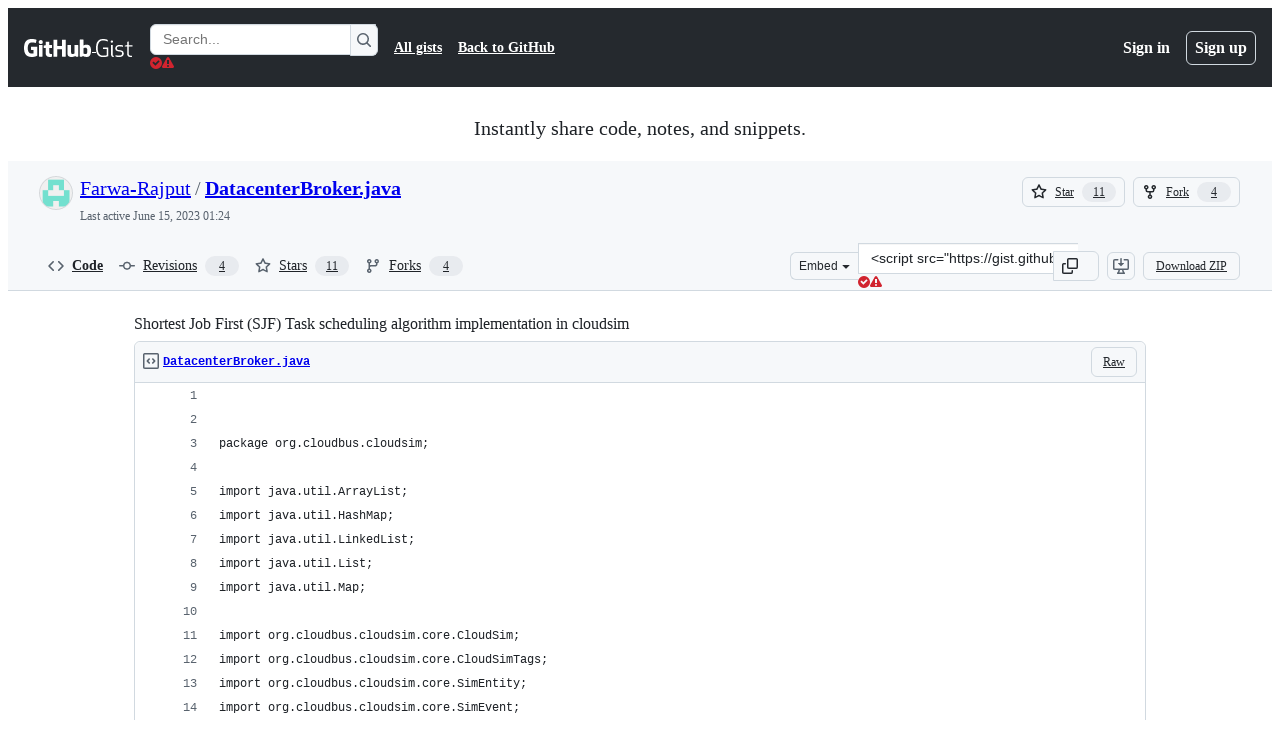

--- FILE ---
content_type: text/html; charset=utf-8
request_url: https://gist.github.com/Farwa-Rajput/3bb3f69aa985bf4587edfa5612925fed?permalink_comment_id=3338606
body_size: 52983
content:






<!DOCTYPE html>
<html
  lang="en"
  
  data-color-mode="auto" data-light-theme="light" data-dark-theme="dark"
  data-a11y-animated-images="system" data-a11y-link-underlines="true"
  
  >




  <head>
    <meta charset="utf-8">
  <link rel="dns-prefetch" href="https://github.githubassets.com">
  <link rel="dns-prefetch" href="https://avatars.githubusercontent.com">
  <link rel="dns-prefetch" href="https://github-cloud.s3.amazonaws.com">
  <link rel="dns-prefetch" href="https://user-images.githubusercontent.com/">
  <link rel="preconnect" href="https://github.githubassets.com" crossorigin>
  <link rel="preconnect" href="https://avatars.githubusercontent.com">

  

  <link crossorigin="anonymous" media="all" rel="stylesheet" href="https://github.githubassets.com/assets/light-dac525bbd821.css" /><link crossorigin="anonymous" media="all" rel="stylesheet" href="https://github.githubassets.com/assets/light_high_contrast-56ccf4057897.css" /><link crossorigin="anonymous" media="all" rel="stylesheet" href="https://github.githubassets.com/assets/dark-784387e86ac0.css" /><link crossorigin="anonymous" media="all" rel="stylesheet" href="https://github.githubassets.com/assets/dark_high_contrast-79bd5fd84a86.css" /><link data-color-theme="light" crossorigin="anonymous" media="all" rel="stylesheet" data-href="https://github.githubassets.com/assets/light-dac525bbd821.css" /><link data-color-theme="light_high_contrast" crossorigin="anonymous" media="all" rel="stylesheet" data-href="https://github.githubassets.com/assets/light_high_contrast-56ccf4057897.css" /><link data-color-theme="light_colorblind" crossorigin="anonymous" media="all" rel="stylesheet" data-href="https://github.githubassets.com/assets/light_colorblind-0e24752a7d2b.css" /><link data-color-theme="light_colorblind_high_contrast" crossorigin="anonymous" media="all" rel="stylesheet" data-href="https://github.githubassets.com/assets/light_colorblind_high_contrast-412af2517363.css" /><link data-color-theme="light_tritanopia" crossorigin="anonymous" media="all" rel="stylesheet" data-href="https://github.githubassets.com/assets/light_tritanopia-6186e83663dc.css" /><link data-color-theme="light_tritanopia_high_contrast" crossorigin="anonymous" media="all" rel="stylesheet" data-href="https://github.githubassets.com/assets/light_tritanopia_high_contrast-9d33c7aea2e7.css" /><link data-color-theme="dark" crossorigin="anonymous" media="all" rel="stylesheet" data-href="https://github.githubassets.com/assets/dark-784387e86ac0.css" /><link data-color-theme="dark_high_contrast" crossorigin="anonymous" media="all" rel="stylesheet" data-href="https://github.githubassets.com/assets/dark_high_contrast-79bd5fd84a86.css" /><link data-color-theme="dark_colorblind" crossorigin="anonymous" media="all" rel="stylesheet" data-href="https://github.githubassets.com/assets/dark_colorblind-75db11311555.css" /><link data-color-theme="dark_colorblind_high_contrast" crossorigin="anonymous" media="all" rel="stylesheet" data-href="https://github.githubassets.com/assets/dark_colorblind_high_contrast-f2c1045899a2.css" /><link data-color-theme="dark_tritanopia" crossorigin="anonymous" media="all" rel="stylesheet" data-href="https://github.githubassets.com/assets/dark_tritanopia-f46d293c6ff3.css" /><link data-color-theme="dark_tritanopia_high_contrast" crossorigin="anonymous" media="all" rel="stylesheet" data-href="https://github.githubassets.com/assets/dark_tritanopia_high_contrast-e4b5684db29d.css" /><link data-color-theme="dark_dimmed" crossorigin="anonymous" media="all" rel="stylesheet" data-href="https://github.githubassets.com/assets/dark_dimmed-72c58078e707.css" /><link data-color-theme="dark_dimmed_high_contrast" crossorigin="anonymous" media="all" rel="stylesheet" data-href="https://github.githubassets.com/assets/dark_dimmed_high_contrast-956cb5dfcb85.css" />

  <style type="text/css">
    :root {
      --tab-size-preference: 4;
    }

    pre, code {
      tab-size: var(--tab-size-preference);
    }
  </style>

    <link crossorigin="anonymous" media="all" rel="stylesheet" href="https://github.githubassets.com/assets/primer-primitives-c37d781e2da5.css" />
    <link crossorigin="anonymous" media="all" rel="stylesheet" href="https://github.githubassets.com/assets/primer-2a5c339a0b0a.css" />
    <link crossorigin="anonymous" media="all" rel="stylesheet" href="https://github.githubassets.com/assets/global-5d4d8309269a.css" />
    <link crossorigin="anonymous" media="all" rel="stylesheet" href="https://github.githubassets.com/assets/github-6d0965b43add.css" />
  

  

  <script type="application/json" id="client-env">{"locale":"en","featureFlags":["a11y_status_checks_ruleset","action_yml_language_service","actions_custom_images_public_preview_visibility","actions_custom_images_storage_billing_ui_visibility","actions_enable_snapshot_keyword","actions_image_version_event","actions_workflow_language_service","alternate_user_config_repo","api_insights_show_missing_data_banner","arianotify_comprehensive_migration","codespaces_prebuild_region_target_update","coding_agent_model_selection","contentful_lp_footnotes","copilot_3p_agent_hovercards","copilot_agent_sessions_alive_updates","copilot_agent_task_list_v2","copilot_agent_task_submit_with_modifier","copilot_agent_tasks_btn_code_nav","copilot_agent_tasks_btn_code_view","copilot_agent_tasks_btn_code_view_lines","copilot_agent_tasks_btn_repo","copilot_api_agentic_issue_marshal_yaml","copilot_ask_mode_dropdown","copilot_chat_agents_empty_state","copilot_chat_attach_multiple_images","copilot_chat_clear_model_selection_for_default_change","copilot_chat_file_redirect","copilot_chat_input_commands","copilot_chat_opening_thread_switch","copilot_chat_reduce_quota_checks","copilot_chat_search_bar_redirect","copilot_chat_selection_attachments","copilot_chat_vision_in_claude","copilot_chat_vision_preview_gate","copilot_coding_agent_task_response","copilot_custom_copilots","copilot_custom_copilots_feature_preview","copilot_duplicate_thread","copilot_extensions_hide_in_dotcom_chat","copilot_extensions_removal_on_marketplace","copilot_features_raycast_logo","copilot_features_sql_server_logo","copilot_features_zed_logo","copilot_file_block_ref_matching","copilot_ftp_hyperspace_upgrade_prompt","copilot_icebreakers_experiment_dashboard","copilot_icebreakers_experiment_hyperspace","copilot_immersive_job_result_preview","copilot_immersive_structured_model_picker","copilot_immersive_task_hyperlinking","copilot_immersive_task_within_chat_thread","copilot_mc_cli_resume_any_users_task","copilot_org_policy_page_focus_mode","copilot_redirect_header_button_to_agents","copilot_security_alert_assignee_options","copilot_share_active_subthread","copilot_spaces_ga","copilot_spaces_individual_policies_ga","copilot_spaces_pagination","copilot_spark_empty_state","copilot_spark_handle_nil_friendly_name","copilot_stable_conversation_view","copilot_swe_agent_progress_commands","copilot_swe_agent_use_subagents","copilot_unconfigured_is_inherited","custom_properties_consolidate_default_value_input","dashboard_lists_max_age_filter","dashboard_universe_2025_feedback_dialog","dom_node_counts","enterprise_ai_controls","failbot_report_error_react_apps_on_page","fetch_graphql_filter_noise_errors","flex_cta_groups_mvp","global_nav_react","hyperspace_2025_logged_out_batch_1","hyperspace_2025_logged_out_batch_2","initial_per_page_pagination_updates","issue_fields_compact_view","issue_fields_global_search","issue_fields_report_usage","issue_fields_timeline_events","issues_cca_assign_actor_with_agent","issues_default_best_match_sort","issues_expanded_file_types","issues_index_semantic_search","issues_lazy_load_comment_box_suggestions","issues_react_auto_retry_on_error","issues_react_bots_timeline_pagination","issues_react_chrome_container_query_fix","issues_react_prohibit_title_fallback","issues_react_safari_scroll_preservation","issues_react_use_turbo_for_cross_repo_navigation","issues_report_sidebar_interactions","landing_pages_ninetailed","lifecycle_label_name_updates","marketing_pages_search_explore_provider","memex_default_issue_create_repository","memex_display_button_config_menu","memex_grouped_by_edit_route","memex_live_update_hovercard","memex_mwl_filter_field_delimiter","mission_control_retry_on_401","mission_control_use_body_html","open_agent_session_in_vscode_insiders","open_agent_session_in_vscode_stable","primer_react_css_has_selector_perf","projects_assignee_max_limit","react_quality_profiling","report_hydro_web_vitals","repos_insights_remove_new_url","ruleset_deletion_confirmation","sample_network_conn_type","session_logs_ungroup_reasoning_text","site_calculator_actions_2025","site_features_copilot_universe","site_homepage_collaborate_video","spark_prompt_secret_scanning","spark_server_connection_status","suppress_automated_browser_vitals","suppress_non_representative_vitals","swe_agent_member_requests","viewscreen_sandbox","webp_support","workbench_store_readonly"],"copilotApiOverrideUrl":"https://api.githubcopilot.com"}</script>
<script crossorigin="anonymous" type="application/javascript" src="https://github.githubassets.com/assets/high-contrast-cookie-a43e2fc159e9.js"></script>
<script crossorigin="anonymous" type="application/javascript" src="https://github.githubassets.com/assets/wp-runtime-fe2bd9934d1b.js" defer="defer"></script>
<script crossorigin="anonymous" type="application/javascript" src="https://github.githubassets.com/assets/6488-6dac972ad892.js" defer="defer"></script>
<script crossorigin="anonymous" type="application/javascript" src="https://github.githubassets.com/assets/78298-4461f83ccb79.js" defer="defer"></script>
<script crossorigin="anonymous" type="application/javascript" src="https://github.githubassets.com/assets/82075-733bf2915f42.js" defer="defer"></script>
<script crossorigin="anonymous" type="application/javascript" src="https://github.githubassets.com/assets/environment-a87305361579.js" defer="defer"></script>
<script crossorigin="anonymous" type="application/javascript" src="https://github.githubassets.com/assets/97068-cd18eb038c94.js" defer="defer"></script>
<script crossorigin="anonymous" type="application/javascript" src="https://github.githubassets.com/assets/43784-56ff5e06fc38.js" defer="defer"></script>
<script crossorigin="anonymous" type="application/javascript" src="https://github.githubassets.com/assets/4712-4012ead9381a.js" defer="defer"></script>
<script crossorigin="anonymous" type="application/javascript" src="https://github.githubassets.com/assets/81028-196a2b669444.js" defer="defer"></script>
<script crossorigin="anonymous" type="application/javascript" src="https://github.githubassets.com/assets/19681-01119aa85035.js" defer="defer"></script>
<script crossorigin="anonymous" type="application/javascript" src="https://github.githubassets.com/assets/91853-1d514452fb18.js" defer="defer"></script>
<script crossorigin="anonymous" type="application/javascript" src="https://github.githubassets.com/assets/78143-a5078efd9ce0.js" defer="defer"></script>
<script crossorigin="anonymous" type="application/javascript" src="https://github.githubassets.com/assets/3042-4e8e39856f05.js" defer="defer"></script>
<script crossorigin="anonymous" type="application/javascript" src="https://github.githubassets.com/assets/github-elements-b7722d872625.js" defer="defer"></script>
<script crossorigin="anonymous" type="application/javascript" src="https://github.githubassets.com/assets/element-registry-47e527dc0abc.js" defer="defer"></script>
<script crossorigin="anonymous" type="application/javascript" src="https://github.githubassets.com/assets/react-core-724b11b8bc4a.js" defer="defer"></script>
<script crossorigin="anonymous" type="application/javascript" src="https://github.githubassets.com/assets/react-lib-ef9414370f2a.js" defer="defer"></script>
<script crossorigin="anonymous" type="application/javascript" src="https://github.githubassets.com/assets/90780-00ac8bf051f5.js" defer="defer"></script>
<script crossorigin="anonymous" type="application/javascript" src="https://github.githubassets.com/assets/28546-373396140b52.js" defer="defer"></script>
<script crossorigin="anonymous" type="application/javascript" src="https://github.githubassets.com/assets/17688-d822812c31fd.js" defer="defer"></script>
<script crossorigin="anonymous" type="application/javascript" src="https://github.githubassets.com/assets/83770-3bb3fa8c5ff8.js" defer="defer"></script>
<script crossorigin="anonymous" type="application/javascript" src="https://github.githubassets.com/assets/7332-28215e4d6136.js" defer="defer"></script>
<script crossorigin="anonymous" type="application/javascript" src="https://github.githubassets.com/assets/70191-2ff8c1780a1e.js" defer="defer"></script>
<script crossorigin="anonymous" type="application/javascript" src="https://github.githubassets.com/assets/66721-c8f8022fe832.js" defer="defer"></script>
<script crossorigin="anonymous" type="application/javascript" src="https://github.githubassets.com/assets/51519-2093a99df21e.js" defer="defer"></script>
<script crossorigin="anonymous" type="application/javascript" src="https://github.githubassets.com/assets/62941-12ac274b4455.js" defer="defer"></script>
<script crossorigin="anonymous" type="application/javascript" src="https://github.githubassets.com/assets/87875-9d0cf8c3e6d5.js" defer="defer"></script>
<script crossorigin="anonymous" type="application/javascript" src="https://github.githubassets.com/assets/96384-7e8820028ca6.js" defer="defer"></script>
<script crossorigin="anonymous" type="application/javascript" src="https://github.githubassets.com/assets/19718-9f5f984a64d0.js" defer="defer"></script>
<script crossorigin="anonymous" type="application/javascript" src="https://github.githubassets.com/assets/behaviors-53985f49a4de.js" defer="defer"></script>
<script crossorigin="anonymous" type="application/javascript" src="https://github.githubassets.com/assets/37911-925bc4afa4f7.js" defer="defer"></script>
<script crossorigin="anonymous" type="application/javascript" src="https://github.githubassets.com/assets/notifications-global-376507b60942.js" defer="defer"></script>
  
  <script crossorigin="anonymous" type="application/javascript" src="https://github.githubassets.com/assets/5017-9f55e53df861.js" defer="defer"></script>
<script crossorigin="anonymous" type="application/javascript" src="https://github.githubassets.com/assets/55526-7849c8b38bbe.js" defer="defer"></script>
<script crossorigin="anonymous" type="application/javascript" src="https://github.githubassets.com/assets/gist-4706dddbaafb.js" defer="defer"></script>


  <title>Shortest Job First (SJF) Task scheduling algorithm implementation in cloudsim · GitHub</title>



  <meta name="route-pattern" content="/:user_id/:gist_id(.:format)" data-turbo-transient>
  <meta name="route-controller" content="gists_gists" data-turbo-transient>
  <meta name="route-action" content="show" data-turbo-transient>
  <meta name="fetch-nonce" content="v2:c0f1a589-07c8-7552-e6ff-1d2d52ed992d">

    
  <meta name="current-catalog-service-hash" content="56253a530ab9027b25719525dcbe6007461a3202218f6f5dfce5a601c121cbcb">


  <meta name="request-id" content="D35E:3EEC08:43AE61E:5B8A21D:6980AB45" data-pjax-transient="true"/><meta name="html-safe-nonce" content="f2a37ebc6e1d99623b82bdcc93c34c8b7620554b313caeaf8c7bb3d5cfc8efb1" data-pjax-transient="true"/><meta name="visitor-payload" content="eyJyZWZlcnJlciI6IiIsInJlcXVlc3RfaWQiOiJEMzVFOjNFRUMwODo0M0FFNjFFOjVCOEEyMUQ6Njk4MEFCNDUiLCJ2aXNpdG9yX2lkIjoiODI3NDAwODc3ODE0MDA2ODY3NyIsInJlZ2lvbl9lZGdlIjoiaWFkIiwicmVnaW9uX3JlbmRlciI6ImlhZCJ9" data-pjax-transient="true"/><meta name="visitor-hmac" content="6eb398695637510bebd9d4b7e9848640f5b62a937cf4a450c25edbbd01f797c2" data-pjax-transient="true"/>




  <meta name="github-keyboard-shortcuts" content="copilot" data-turbo-transient="true" />
  

  <meta name="selected-link" value="gist_code" data-turbo-transient>
  <link rel="assets" href="https://github.githubassets.com/">

    <meta name="google-site-verification" content="Apib7-x98H0j5cPqHWwSMm6dNU4GmODRoqxLiDzdx9I">

<meta name="octolytics-url" content="https://collector.github.com/github/collect" />

  <meta name="analytics-location" content="/&lt;user-name&gt;/&lt;gist-id&gt;" data-turbo-transient="true" />

  




    <meta name="user-login" content="">

  

    <meta name="viewport" content="width=device-width">

    

      <meta name="description" content="Shortest Job First (SJF) Task scheduling algorithm implementation in cloudsim - DatacenterBroker.java">

      <link rel="search" type="application/opensearchdescription+xml" href="/opensearch-gist.xml" title="Gist">

    <link rel="fluid-icon" href="https://gist.github.com/fluidicon.png" title="GitHub">
    <meta property="fb:app_id" content="1401488693436528">
    <meta name="apple-itunes-app" content="app-id=1477376905, app-argument=https://gist.github.com/Farwa-Rajput/3bb3f69aa985bf4587edfa5612925fed?permalink_comment_id=3338606" />

      <meta name="twitter:image" content="https://github.githubassets.com/assets/gist-og-image-54fd7dc0713e.png" /><meta name="twitter:site" content="@github" /><meta name="twitter:card" content="summary_large_image" /><meta name="twitter:title" content="Shortest Job First (SJF) Task scheduling algorithm implementation in cloudsim" /><meta name="twitter:description" content="Shortest Job First (SJF) Task scheduling algorithm implementation in cloudsim - DatacenterBroker.java" />
  <meta property="og:image" content="https://github.githubassets.com/assets/gist-og-image-54fd7dc0713e.png" /><meta property="og:image:alt" content="Shortest Job First (SJF) Task scheduling algorithm implementation in cloudsim - DatacenterBroker.java" /><meta property="og:site_name" content="Gist" /><meta property="og:type" content="article" /><meta property="og:title" content="Shortest Job First (SJF) Task scheduling algorithm implementation in cloudsim" /><meta property="og:url" content="https://gist.github.com/Farwa-Rajput/3bb3f69aa985bf4587edfa5612925fed" /><meta property="og:description" content="Shortest Job First (SJF) Task scheduling algorithm implementation in cloudsim - DatacenterBroker.java" /><meta property="article:author" content="262588213843476" /><meta property="article:publisher" content="262588213843476" />
  




      <meta name="hostname" content="gist.github.com">



        <meta name="expected-hostname" content="gist.github.com">


  <meta http-equiv="x-pjax-version" content="163c551081db824e1866a69ffad91a4a44ea7ce1f5e8e0ea2acaaad76eeb85c2" data-turbo-track="reload">
  <meta http-equiv="x-pjax-csp-version" content="21a43568025709b66240454fc92d4f09335a96863f8ab1c46b4a07f6a5b67102" data-turbo-track="reload">
  <meta http-equiv="x-pjax-css-version" content="840528fb24a6fc3375c0cab829357705fabc41b533bd2c9b4301d504b27c8b50" data-turbo-track="reload">
  <meta http-equiv="x-pjax-js-version" content="d5070894b88d5cf03785c677c23c659b0431dfc2e6df2f35e35f2e0de9ceb94a" data-turbo-track="reload">

  <meta name="turbo-cache-control" content="no-preview" data-turbo-transient="">

      <link href="/Farwa-Rajput.atom" rel="alternate" title="atom" type="application/atom+xml">


  <link crossorigin="anonymous" media="all" rel="stylesheet" href="https://github.githubassets.com/assets/gist-8058c9745533.css" />




    <meta name="turbo-body-classes" content="logged-out env-production page-responsive">
  <meta name="disable-turbo" content="false">


  <meta name="browser-stats-url" content="https://api.github.com/_private/browser/stats">

  <meta name="browser-errors-url" content="https://api.github.com/_private/browser/errors">

  <meta name="release" content="821a5a2664fd1c2441fb3caded98e0f525bf913f">
  <meta name="ui-target" content="full">

  <link rel="mask-icon" href="https://github.githubassets.com/assets/pinned-octocat-093da3e6fa40.svg" color="#000000">
  <link rel="alternate icon" class="js-site-favicon" type="image/png" href="https://github.githubassets.com/favicons/favicon.png">
  <link rel="icon" class="js-site-favicon" type="image/svg+xml" href="https://github.githubassets.com/favicons/favicon.svg" data-base-href="https://github.githubassets.com/favicons/favicon">

<meta name="theme-color" content="#1e2327">
<meta name="color-scheme" content="light dark" />



  </head>

  <body class="logged-out env-production page-responsive" style="word-wrap: break-word;" >
    <div data-turbo-body class="logged-out env-production page-responsive" style="word-wrap: break-word;" >
      <div id="__primerPortalRoot__" role="region" style="z-index: 1000; position: absolute; width: 100%;" data-turbo-permanent></div>
      

    <div class="position-relative header-wrapper js-header-wrapper ">
      <a href="#start-of-content" data-skip-target-assigned="false" class="px-2 py-4 color-bg-accent-emphasis color-fg-on-emphasis show-on-focus js-skip-to-content">Skip to content</a>

      <span data-view-component="true" class="progress-pjax-loader Progress position-fixed width-full">
    <span style="width: 0%;" data-view-component="true" class="Progress-item progress-pjax-loader-bar left-0 top-0 color-bg-accent-emphasis"></span>
</span>      
      
      <link crossorigin="anonymous" media="all" rel="stylesheet" href="https://github.githubassets.com/assets/primer-react.9e361d70366507d16284.module.css" />
<link crossorigin="anonymous" media="all" rel="stylesheet" href="https://github.githubassets.com/assets/keyboard-shortcuts-dialog.b374cfe79a93fb943a2c.module.css" />

<react-partial
  partial-name="keyboard-shortcuts-dialog"
  data-ssr="false"
  data-attempted-ssr="false"
  data-react-profiling="true"
>
  
  <script type="application/json" data-target="react-partial.embeddedData">{"props":{"docsUrl":"https://docs.github.com/get-started/accessibility/keyboard-shortcuts"}}</script>
  <div data-target="react-partial.reactRoot"></div>
</react-partial>





      

            <div class="Header js-details-container Details flex-wrap flex-md-nowrap p-responsive" role="banner" >
  <div class="Header-item d-none d-md-flex">
    <a class="Header-link" data-hotkey="g d" aria-label="Gist Homepage " style="--focus-outlineColor: #fff;" href="/">
  <svg aria-hidden="true" height="24" viewBox="0 0 24 24" version="1.1" width="24" data-view-component="true" class="octicon octicon-mark-github v-align-middle d-inline-block d-md-none">
    <path d="M12 1C5.923 1 1 5.923 1 12c0 4.867 3.149 8.979 7.521 10.436.55.096.756-.233.756-.522 0-.262-.013-1.128-.013-2.049-2.764.509-3.479-.674-3.699-1.292-.124-.317-.66-1.293-1.127-1.554-.385-.207-.936-.715-.014-.729.866-.014 1.485.797 1.691 1.128.99 1.663 2.571 1.196 3.204.907.096-.715.385-1.196.701-1.471-2.448-.275-5.005-1.224-5.005-5.432 0-1.196.426-2.186 1.128-2.956-.111-.275-.496-1.402.11-2.915 0 0 .921-.288 3.024 1.128a10.193 10.193 0 0 1 2.75-.371c.936 0 1.871.123 2.75.371 2.104-1.43 3.025-1.128 3.025-1.128.605 1.513.221 2.64.111 2.915.701.77 1.127 1.747 1.127 2.956 0 4.222-2.571 5.157-5.019 5.432.399.344.743 1.004.743 2.035 0 1.471-.014 2.654-.014 3.025 0 .289.206.632.756.522C19.851 20.979 23 16.854 23 12c0-6.077-4.922-11-11-11Z"></path>
</svg>
  <svg aria-hidden="true" height="24" viewBox="0 0 68 24" version="1.1" width="68" data-view-component="true" class="octicon octicon-logo-github v-align-middle d-none d-md-inline-block">
    <path d="M27.8 17.908h-.03c.013 0 .022.014.035.017l.01-.002-.016-.015Zm.005.017c-.14.001-.49.073-.861.073-1.17 0-1.575-.536-1.575-1.234v-4.652h2.385c.135 0 .24-.12.24-.283V9.302c0-.133-.12-.252-.24-.252H25.37V5.913c0-.119-.075-.193-.21-.193h-3.24c-.136 0-.21.074-.21.193V9.14s-1.636.401-1.741.416a.255.255 0 0 0-.195.253v2.021c0 .164.12.282.255.282h1.665v4.876c0 3.627 2.55 3.998 4.29 3.998.796 0 1.756-.252 1.906-.327.09-.03.135-.134.135-.238v-2.23a.264.264 0 0 0-.219-.265Zm35.549-3.272c0-2.69-1.095-3.047-2.25-2.928-.9.06-1.62.505-1.62.505v5.232s.735.506 1.83.536c1.545.044 2.04-.506 2.04-3.345ZM67 14.415c0 5.099-1.665 6.555-4.576 6.555-2.46 0-3.78-1.233-3.78-1.233s-.06.683-.135.773c-.045.089-.12.118-.21.118h-2.22c-.15 0-.286-.119-.286-.252l.03-16.514a.26.26 0 0 1 .255-.252h3.196a.26.26 0 0 1 .255.252v5.604s1.23-.788 3.03-.788l-.015-.03c1.8 0 4.456.67 4.456 5.767ZM53.918 9.05h-3.15c-.165 0-.255.119-.255.282v8.086s-.826.58-1.95.58c-1.126 0-1.456-.506-1.456-1.62v-7.06a.262.262 0 0 0-.255-.254h-3.21a.262.262 0 0 0-.256.253v7.596c0 3.27 1.846 4.087 4.381 4.087 2.085 0 3.78-1.145 3.78-1.145s.076.58.12.67c.03.074.136.133.24.133h2.011a.243.243 0 0 0 .255-.253l.03-11.103c0-.133-.12-.252-.285-.252Zm-35.556-.015h-3.195c-.135 0-.255.134-.255.297v10.91c0 .297.195.401.45.401h2.88c.3 0 .375-.134.375-.401V9.287a.262.262 0 0 0-.255-.252ZM16.787 4.01c-1.155 0-2.07.907-2.07 2.051 0 1.145.915 2.051 2.07 2.051a2.04 2.04 0 0 0 2.04-2.05 2.04 2.04 0 0 0-2.04-2.052Zm24.74-.372H38.36a.262.262 0 0 0-.255.253v6.08H33.14v-6.08a.262.262 0 0 0-.255-.253h-3.196a.262.262 0 0 0-.255.253v16.514c0 .133.135.252.255.252h3.196a.262.262 0 0 0 .255-.253v-7.06h4.966l-.03 7.06c0 .134.12.253.255.253h3.195a.262.262 0 0 0 .255-.253V3.892a.262.262 0 0 0-.255-.253Zm-28.31 7.313v8.532c0 .06-.015.163-.09.193 0 0-1.875 1.323-4.966 1.323C4.426 21 0 19.84 0 12.2S3.87 2.986 7.651 3c3.27 0 4.59.728 4.8.862.06.075.09.134.09.208l-.63 2.646c0 .134-.134.297-.3.253-.54-.164-1.35-.49-3.255-.49-2.205 0-4.575.623-4.575 5.543s2.25 5.5 3.87 5.5c1.38 0 1.875-.164 1.875-.164V13.94H7.321c-.165 0-.285-.12-.285-.253v-2.735c0-.134.12-.252.285-.252h5.61c.166 0 .286.118.286.252Z"></path>
</svg>
  <svg aria-hidden="true" height="24" viewBox="0 0 38 24" version="1.1" width="38" data-view-component="true" class="octicon octicon-logo-gist v-align-middle d-none d-md-inline-block">
    <path d="M7.05 13.095v-1.5h5.28v8.535c-1.17.555-2.925.96-5.385.96C1.665 21.09 0 17.055 0 12.045S1.695 3 6.945 3c2.43 0 3.96.495 4.92.99v1.575c-1.83-.75-3-1.095-4.92-1.095-3.855 0-5.22 3.315-5.22 7.59s1.365 7.575 5.205 7.575c1.335 0 2.97-.105 3.795-.51v-6.03H7.05Zm16.47 1.035h.045c3.33.3 4.125 1.425 4.125 3.345 0 1.815-1.14 3.615-4.71 3.615-1.125 0-2.745-.285-3.495-.585v-1.41c.705.255 1.83.54 3.495.54 2.43 0 3.09-1.035 3.09-2.13 0-1.065-.33-1.815-2.655-2.01-3.39-.3-4.095-1.5-4.095-3.12 0-1.665 1.08-3.465 4.38-3.465 1.095 0 2.34.135 3.375.585v1.41c-.915-.3-1.83-.54-3.405-.54-2.325 0-2.82.855-2.82 2.01 0 1.035.42 1.56 2.67 1.755Zm12.87-4.995v1.275h-3.63v7.305c0 1.425.795 2.01 2.25 2.01.3 0 .63 0 .915-.045v1.335c-.255.045-.75.075-1.035.075-1.965 0-3.75-.9-3.75-3.195v-7.5H28.8v-.72l2.34-.66V5.85l1.62-.465v3.75h3.63ZM16.635 9.09v9.615c0 .81.285 1.05 1.005 1.05v1.335c-1.71 0-2.58-.705-2.58-2.58V9.09h1.575Zm.375-3.495c0 .66-.51 1.17-1.17 1.17a1.14 1.14 0 0 1-1.155-1.17c0-.66.48-1.17 1.155-1.17s1.17.51 1.17 1.17Z"></path>
</svg>
</a>


  </div>

  <div class="Header-item d-md-none">
      <button aria-label="Toggle navigation" aria-expanded="false" type="button" data-view-component="true" class="Header-link js-details-target btn-link">    <svg aria-hidden="true" height="24" viewBox="0 0 24 24" version="1.1" width="24" data-view-component="true" class="octicon octicon-three-bars">
    <path d="M3.75 5.25a.75.75 0 0 0 0 1.5h16.5a.75.75 0 0 0 0-1.5H3.75Zm0 6a.75.75 0 0 0 0 1.5h16.5a.75.75 0 0 0 0-1.5H3.75Zm0 6a.75.75 0 0 0 0 1.5h16.5a.75.75 0 0 0 0-1.5H3.75Z"></path>
</svg>
</button>  </div>

  <div class="Header-item Header-item--full js-site-search flex-column flex-md-row width-full flex-order-2 flex-md-order-none mr-0 mr-md-3 mt-3 mt-md-0 Details-content--hidden-not-important d-md-flex">
      <div class="header-search flex-self-stretch flex-md-self-auto mr-0 mr-md-3 mb-3 mb-md-0">
  <!-- '"` --><!-- </textarea></xmp> --></option></form><form data-turbo="false" action="/search" accept-charset="UTF-8" method="get">
    <div class="d-flex">
        <primer-text-field class="FormControl width-full FormControl--fullWidth">
      <label class="sr-only FormControl-label" for="q">
        Search Gists
</label>    
  <div class="FormControl-input-wrap">
    
      <input placeholder="Search..." aria-describedby="validation-6c0cd4f7-dec2-45ec-80d0-d6f92a5f99f7" data-target="primer-text-field.inputElement " class="form-control FormControl-input FormControl-medium rounded-right-0" type="text" name="q" id="q" />
</div>
      <div class="FormControl-inlineValidation" id="validation-6c0cd4f7-dec2-45ec-80d0-d6f92a5f99f7" hidden="hidden">
  <span class="FormControl-inlineValidation--visual" data-target="primer-text-field.validationSuccessIcon" hidden><svg aria-hidden="true" height="12" viewBox="0 0 12 12" version="1.1" width="12" data-view-component="true" class="octicon octicon-check-circle-fill">
    <path d="M6 0a6 6 0 1 1 0 12A6 6 0 0 1 6 0Zm-.705 8.737L9.63 4.403 8.392 3.166 5.295 6.263l-1.7-1.702L2.356 5.8l2.938 2.938Z"></path>
</svg></span>
  <span class=" FormControl-inlineValidation--visual" data-target="primer-text-field.validationErrorIcon"><svg aria-hidden="true" height="12" viewBox="0 0 12 12" version="1.1" width="12" data-view-component="true" class="octicon octicon-alert-fill">
    <path d="M4.855.708c.5-.896 1.79-.896 2.29 0l4.675 8.351a1.312 1.312 0 0 1-1.146 1.954H1.33A1.313 1.313 0 0 1 .183 9.058ZM7 7V3H5v4Zm-1 3a1 1 0 1 0 0-2 1 1 0 0 0 0 2Z"></path>
</svg></span>
  <span></span>
</div>
    
</primer-text-field>
      <button id="icon-button-157810be-812e-4238-ab9f-cdec836609bd" aria-labelledby="tooltip-8445d4dd-1754-4a6c-abbf-75c716bf8f80" type="submit" data-view-component="true" class="Button Button--iconOnly Button--secondary Button--medium rounded-left-0">  <svg aria-hidden="true" height="16" viewBox="0 0 16 16" version="1.1" width="16" data-view-component="true" class="octicon octicon-search Button-visual">
    <path d="M10.68 11.74a6 6 0 0 1-7.922-8.982 6 6 0 0 1 8.982 7.922l3.04 3.04a.749.749 0 0 1-.326 1.275.749.749 0 0 1-.734-.215ZM11.5 7a4.499 4.499 0 1 0-8.997 0A4.499 4.499 0 0 0 11.5 7Z"></path>
</svg>
</button><tool-tip id="tooltip-8445d4dd-1754-4a6c-abbf-75c716bf8f80" for="icon-button-157810be-812e-4238-ab9f-cdec836609bd" popover="manual" data-direction="s" data-type="label" data-view-component="true" class="sr-only position-absolute">Search Gists</tool-tip>

    </div>
</form></div>


    <nav aria-label="Global" class="d-flex flex-column flex-md-row flex-self-stretch flex-md-self-auto">
  <a class="Header-link mr-0 mr-md-3 py-2 py-md-0 border-top border-md-top-0 border-white-fade" data-ga-click="Header, go to all gists, text:all gists" href="/discover">All gists</a>

  <a class="Header-link mr-0 mr-md-3 py-2 py-md-0 border-top border-md-top-0 border-white-fade" data-ga-click="Header, go to GitHub, text:Back to GitHub" href="https://github.com">Back to GitHub</a>

    <a class="Header-link d-block d-md-none mr-0 mr-md-3 py-2 py-md-0 border-top border-md-top-0 border-white-fade" data-ga-click="Header, sign in" data-hydro-click="{&quot;event_type&quot;:&quot;authentication.click&quot;,&quot;payload&quot;:{&quot;location_in_page&quot;:&quot;gist header&quot;,&quot;repository_id&quot;:null,&quot;auth_type&quot;:&quot;LOG_IN&quot;,&quot;originating_url&quot;:&quot;https://gist.github.com/Farwa-Rajput/3bb3f69aa985bf4587edfa5612925fed?permalink_comment_id=3338606&quot;,&quot;user_id&quot;:null}}" data-hydro-click-hmac="26312032e3ce45898eeb92d6fb915809a44669cbf9ffd8077fc39839ceefabcd" href="https://gist.github.com/auth/github?return_to=https%3A%2F%2Fgist.github.com%2FFarwa-Rajput%2F3bb3f69aa985bf4587edfa5612925fed%3Fpermalink_comment_id%3D3338606">
      Sign in
</a>
      <a class="Header-link d-block d-md-none mr-0 mr-md-3 py-2 py-md-0 border-top border-md-top-0 border-white-fade" data-ga-click="Header, sign up" data-hydro-click="{&quot;event_type&quot;:&quot;authentication.click&quot;,&quot;payload&quot;:{&quot;location_in_page&quot;:&quot;gist header&quot;,&quot;repository_id&quot;:null,&quot;auth_type&quot;:&quot;SIGN_UP&quot;,&quot;originating_url&quot;:&quot;https://gist.github.com/Farwa-Rajput/3bb3f69aa985bf4587edfa5612925fed?permalink_comment_id=3338606&quot;,&quot;user_id&quot;:null}}" data-hydro-click-hmac="5d27f698cc52d7c34a931d6f3d6b3c53aa1f6ad09703ef03dffb7cb8074a1bf7" href="/join?return_to=https%3A%2F%2Fgist.github.com%2FFarwa-Rajput%2F3bb3f69aa985bf4587edfa5612925fed%3Fpermalink_comment_id%3D3338606&amp;source=header-gist">
        Sign up
</a></nav>

  </div>

  <div class="Header-item Header-item--full flex-justify-center d-md-none position-relative">
    <a class="Header-link" data-hotkey="g d" aria-label="Gist Homepage " style="--focus-outlineColor: #fff;" href="/">
  <svg aria-hidden="true" height="24" viewBox="0 0 24 24" version="1.1" width="24" data-view-component="true" class="octicon octicon-mark-github v-align-middle d-inline-block d-md-none">
    <path d="M12 1C5.923 1 1 5.923 1 12c0 4.867 3.149 8.979 7.521 10.436.55.096.756-.233.756-.522 0-.262-.013-1.128-.013-2.049-2.764.509-3.479-.674-3.699-1.292-.124-.317-.66-1.293-1.127-1.554-.385-.207-.936-.715-.014-.729.866-.014 1.485.797 1.691 1.128.99 1.663 2.571 1.196 3.204.907.096-.715.385-1.196.701-1.471-2.448-.275-5.005-1.224-5.005-5.432 0-1.196.426-2.186 1.128-2.956-.111-.275-.496-1.402.11-2.915 0 0 .921-.288 3.024 1.128a10.193 10.193 0 0 1 2.75-.371c.936 0 1.871.123 2.75.371 2.104-1.43 3.025-1.128 3.025-1.128.605 1.513.221 2.64.111 2.915.701.77 1.127 1.747 1.127 2.956 0 4.222-2.571 5.157-5.019 5.432.399.344.743 1.004.743 2.035 0 1.471-.014 2.654-.014 3.025 0 .289.206.632.756.522C19.851 20.979 23 16.854 23 12c0-6.077-4.922-11-11-11Z"></path>
</svg>
  <svg aria-hidden="true" height="24" viewBox="0 0 68 24" version="1.1" width="68" data-view-component="true" class="octicon octicon-logo-github v-align-middle d-none d-md-inline-block">
    <path d="M27.8 17.908h-.03c.013 0 .022.014.035.017l.01-.002-.016-.015Zm.005.017c-.14.001-.49.073-.861.073-1.17 0-1.575-.536-1.575-1.234v-4.652h2.385c.135 0 .24-.12.24-.283V9.302c0-.133-.12-.252-.24-.252H25.37V5.913c0-.119-.075-.193-.21-.193h-3.24c-.136 0-.21.074-.21.193V9.14s-1.636.401-1.741.416a.255.255 0 0 0-.195.253v2.021c0 .164.12.282.255.282h1.665v4.876c0 3.627 2.55 3.998 4.29 3.998.796 0 1.756-.252 1.906-.327.09-.03.135-.134.135-.238v-2.23a.264.264 0 0 0-.219-.265Zm35.549-3.272c0-2.69-1.095-3.047-2.25-2.928-.9.06-1.62.505-1.62.505v5.232s.735.506 1.83.536c1.545.044 2.04-.506 2.04-3.345ZM67 14.415c0 5.099-1.665 6.555-4.576 6.555-2.46 0-3.78-1.233-3.78-1.233s-.06.683-.135.773c-.045.089-.12.118-.21.118h-2.22c-.15 0-.286-.119-.286-.252l.03-16.514a.26.26 0 0 1 .255-.252h3.196a.26.26 0 0 1 .255.252v5.604s1.23-.788 3.03-.788l-.015-.03c1.8 0 4.456.67 4.456 5.767ZM53.918 9.05h-3.15c-.165 0-.255.119-.255.282v8.086s-.826.58-1.95.58c-1.126 0-1.456-.506-1.456-1.62v-7.06a.262.262 0 0 0-.255-.254h-3.21a.262.262 0 0 0-.256.253v7.596c0 3.27 1.846 4.087 4.381 4.087 2.085 0 3.78-1.145 3.78-1.145s.076.58.12.67c.03.074.136.133.24.133h2.011a.243.243 0 0 0 .255-.253l.03-11.103c0-.133-.12-.252-.285-.252Zm-35.556-.015h-3.195c-.135 0-.255.134-.255.297v10.91c0 .297.195.401.45.401h2.88c.3 0 .375-.134.375-.401V9.287a.262.262 0 0 0-.255-.252ZM16.787 4.01c-1.155 0-2.07.907-2.07 2.051 0 1.145.915 2.051 2.07 2.051a2.04 2.04 0 0 0 2.04-2.05 2.04 2.04 0 0 0-2.04-2.052Zm24.74-.372H38.36a.262.262 0 0 0-.255.253v6.08H33.14v-6.08a.262.262 0 0 0-.255-.253h-3.196a.262.262 0 0 0-.255.253v16.514c0 .133.135.252.255.252h3.196a.262.262 0 0 0 .255-.253v-7.06h4.966l-.03 7.06c0 .134.12.253.255.253h3.195a.262.262 0 0 0 .255-.253V3.892a.262.262 0 0 0-.255-.253Zm-28.31 7.313v8.532c0 .06-.015.163-.09.193 0 0-1.875 1.323-4.966 1.323C4.426 21 0 19.84 0 12.2S3.87 2.986 7.651 3c3.27 0 4.59.728 4.8.862.06.075.09.134.09.208l-.63 2.646c0 .134-.134.297-.3.253-.54-.164-1.35-.49-3.255-.49-2.205 0-4.575.623-4.575 5.543s2.25 5.5 3.87 5.5c1.38 0 1.875-.164 1.875-.164V13.94H7.321c-.165 0-.285-.12-.285-.253v-2.735c0-.134.12-.252.285-.252h5.61c.166 0 .286.118.286.252Z"></path>
</svg>
  <svg aria-hidden="true" height="24" viewBox="0 0 38 24" version="1.1" width="38" data-view-component="true" class="octicon octicon-logo-gist v-align-middle d-none d-md-inline-block">
    <path d="M7.05 13.095v-1.5h5.28v8.535c-1.17.555-2.925.96-5.385.96C1.665 21.09 0 17.055 0 12.045S1.695 3 6.945 3c2.43 0 3.96.495 4.92.99v1.575c-1.83-.75-3-1.095-4.92-1.095-3.855 0-5.22 3.315-5.22 7.59s1.365 7.575 5.205 7.575c1.335 0 2.97-.105 3.795-.51v-6.03H7.05Zm16.47 1.035h.045c3.33.3 4.125 1.425 4.125 3.345 0 1.815-1.14 3.615-4.71 3.615-1.125 0-2.745-.285-3.495-.585v-1.41c.705.255 1.83.54 3.495.54 2.43 0 3.09-1.035 3.09-2.13 0-1.065-.33-1.815-2.655-2.01-3.39-.3-4.095-1.5-4.095-3.12 0-1.665 1.08-3.465 4.38-3.465 1.095 0 2.34.135 3.375.585v1.41c-.915-.3-1.83-.54-3.405-.54-2.325 0-2.82.855-2.82 2.01 0 1.035.42 1.56 2.67 1.755Zm12.87-4.995v1.275h-3.63v7.305c0 1.425.795 2.01 2.25 2.01.3 0 .63 0 .915-.045v1.335c-.255.045-.75.075-1.035.075-1.965 0-3.75-.9-3.75-3.195v-7.5H28.8v-.72l2.34-.66V5.85l1.62-.465v3.75h3.63ZM16.635 9.09v9.615c0 .81.285 1.05 1.005 1.05v1.335c-1.71 0-2.58-.705-2.58-2.58V9.09h1.575Zm.375-3.495c0 .66-.51 1.17-1.17 1.17a1.14 1.14 0 0 1-1.155-1.17c0-.66.48-1.17 1.155-1.17s1.17.51 1.17 1.17Z"></path>
</svg>
</a>


  </div>

    <div class="Header-item f4 mr-0" role="navigation" aria-label="Sign in or sign up">
      <a class="Header-link no-underline mr-3" data-ga-click="Header, sign in" data-hydro-click="{&quot;event_type&quot;:&quot;authentication.click&quot;,&quot;payload&quot;:{&quot;location_in_page&quot;:&quot;gist header&quot;,&quot;repository_id&quot;:null,&quot;auth_type&quot;:&quot;LOG_IN&quot;,&quot;originating_url&quot;:&quot;https://gist.github.com/Farwa-Rajput/3bb3f69aa985bf4587edfa5612925fed?permalink_comment_id=3338606&quot;,&quot;user_id&quot;:null}}" data-hydro-click-hmac="26312032e3ce45898eeb92d6fb915809a44669cbf9ffd8077fc39839ceefabcd" href="https://gist.github.com/auth/github?return_to=https%3A%2F%2Fgist.github.com%2FFarwa-Rajput%2F3bb3f69aa985bf4587edfa5612925fed%3Fpermalink_comment_id%3D3338606">
        Sign&nbsp;in
</a>        <a class="Header-link d-inline-block no-underline border color-border-default rounded px-2 py-1" data-ga-click="Header, sign up" data-hydro-click="{&quot;event_type&quot;:&quot;authentication.click&quot;,&quot;payload&quot;:{&quot;location_in_page&quot;:&quot;gist header&quot;,&quot;repository_id&quot;:null,&quot;auth_type&quot;:&quot;SIGN_UP&quot;,&quot;originating_url&quot;:&quot;https://gist.github.com/Farwa-Rajput/3bb3f69aa985bf4587edfa5612925fed?permalink_comment_id=3338606&quot;,&quot;user_id&quot;:null}}" data-hydro-click-hmac="5d27f698cc52d7c34a931d6f3d6b3c53aa1f6ad09703ef03dffb7cb8074a1bf7" href="/join?return_to=https%3A%2F%2Fgist.github.com%2FFarwa-Rajput%2F3bb3f69aa985bf4587edfa5612925fed%3Fpermalink_comment_id%3D3338606&amp;source=header-gist">
          Sign&nbsp;up
</a>    </div>
</div>



      <div hidden="hidden" data-view-component="true" class="js-stale-session-flash stale-session-flash flash flash-warn flash-full">
  
        <svg aria-hidden="true" height="16" viewBox="0 0 16 16" version="1.1" width="16" data-view-component="true" class="octicon octicon-alert">
    <path d="M6.457 1.047c.659-1.234 2.427-1.234 3.086 0l6.082 11.378A1.75 1.75 0 0 1 14.082 15H1.918a1.75 1.75 0 0 1-1.543-2.575Zm1.763.707a.25.25 0 0 0-.44 0L1.698 13.132a.25.25 0 0 0 .22.368h12.164a.25.25 0 0 0 .22-.368Zm.53 3.996v2.5a.75.75 0 0 1-1.5 0v-2.5a.75.75 0 0 1 1.5 0ZM9 11a1 1 0 1 1-2 0 1 1 0 0 1 2 0Z"></path>
</svg>
        <span class="js-stale-session-flash-signed-in" hidden>You signed in with another tab or window. <a class="Link--inTextBlock" href="">Reload</a> to refresh your session.</span>
        <span class="js-stale-session-flash-signed-out" hidden>You signed out in another tab or window. <a class="Link--inTextBlock" href="">Reload</a> to refresh your session.</span>
        <span class="js-stale-session-flash-switched" hidden>You switched accounts on another tab or window. <a class="Link--inTextBlock" href="">Reload</a> to refresh your session.</span>

    <button id="icon-button-7da3b435-c8fd-41bd-8cf1-33c50f6ab406" aria-labelledby="tooltip-05de1b86-b685-48a5-b3cb-79ee03c40589" type="button" data-view-component="true" class="Button Button--iconOnly Button--invisible Button--medium flash-close js-flash-close">  <svg aria-hidden="true" height="16" viewBox="0 0 16 16" version="1.1" width="16" data-view-component="true" class="octicon octicon-x Button-visual">
    <path d="M3.72 3.72a.75.75 0 0 1 1.06 0L8 6.94l3.22-3.22a.749.749 0 0 1 1.275.326.749.749 0 0 1-.215.734L9.06 8l3.22 3.22a.749.749 0 0 1-.326 1.275.749.749 0 0 1-.734-.215L8 9.06l-3.22 3.22a.751.751 0 0 1-1.042-.018.751.751 0 0 1-.018-1.042L6.94 8 3.72 4.78a.75.75 0 0 1 0-1.06Z"></path>
</svg>
</button><tool-tip id="tooltip-05de1b86-b685-48a5-b3cb-79ee03c40589" for="icon-button-7da3b435-c8fd-41bd-8cf1-33c50f6ab406" popover="manual" data-direction="s" data-type="label" data-view-component="true" class="sr-only position-absolute">Dismiss alert</tool-tip>


  
</div>
    </div>

  <div id="start-of-content" class="show-on-focus"></div>








    <div id="js-flash-container" class="flash-container" data-turbo-replace>




  <template class="js-flash-template">
    
<div class="flash flash-full   {{ className }}">
  <div >
    <button autofocus class="flash-close js-flash-close" type="button" aria-label="Dismiss this message">
      <svg aria-hidden="true" height="16" viewBox="0 0 16 16" version="1.1" width="16" data-view-component="true" class="octicon octicon-x">
    <path d="M3.72 3.72a.75.75 0 0 1 1.06 0L8 6.94l3.22-3.22a.749.749 0 0 1 1.275.326.749.749 0 0 1-.215.734L9.06 8l3.22 3.22a.749.749 0 0 1-.326 1.275.749.749 0 0 1-.734-.215L8 9.06l-3.22 3.22a.751.751 0 0 1-1.042-.018.751.751 0 0 1-.018-1.042L6.94 8 3.72 4.78a.75.75 0 0 1 0-1.06Z"></path>
</svg>
    </button>
    <div aria-atomic="true" role="alert" class="js-flash-alert">
      
      <div>{{ message }}</div>

    </div>
  </div>
</div>
  </template>
</div>


    






  <div
    class="application-main "
    data-commit-hovercards-enabled
    data-discussion-hovercards-enabled
    data-issue-and-pr-hovercards-enabled
    data-project-hovercards-enabled
  >
        <div itemscope itemtype="http://schema.org/Code">
    <main id="gist-pjax-container">
      

  <div class="gist-detail-intro gist-banner pb-3">
    <div class="text-center container-lg px-3">
      <p class="lead">
        Instantly share code, notes, and snippets.
      </p>
    </div>
  </div>


<div class="gisthead pagehead pb-0 pt-3 mb-4">
  <div class="px-0">
    
  
<div class="mb-3 d-flex px-3 px-md-3 px-lg-5">
  <div class="flex-auto min-width-0 width-fit mr-3">
    <div class="d-flex">
      <div class="d-none d-md-block">
        <a class="mr-2 flex-shrink-0" data-hovercard-type="user" data-hovercard-url="/users/Farwa-Rajput/hovercard" data-octo-click="hovercard-link-click" data-octo-dimensions="link_type:self" href="/Farwa-Rajput"><img class="avatar avatar-user" src="https://avatars.githubusercontent.com/u/41830234?s=64&amp;v=4" width="32" height="32" alt="@Farwa-Rajput" /></a>
      </div>
      <div class="d-flex flex-column width-full">
        <div class="d-flex flex-row width-full">
          <h1 class="wb-break-word f3 text-normal mb-md-0 mb-1">
            <span class="author"><a data-hovercard-type="user" data-hovercard-url="/users/Farwa-Rajput/hovercard" data-octo-click="hovercard-link-click" data-octo-dimensions="link_type:self" href="/Farwa-Rajput">Farwa-Rajput</a></span><!--
                --><span class="mx-1 color-fg-muted">/</span><!--
                --><strong itemprop="name" class="css-truncate-target mr-1" style="max-width: 410px"><a href="/Farwa-Rajput/3bb3f69aa985bf4587edfa5612925fed">DatacenterBroker.java</a></strong>
          </h1>
        </div>

        <div class="note m-0">
          Last active
          <relative-time tense="past" datetime="2023-06-15T01:24:12Z" data-view-component="true">June 15, 2023 01:24</relative-time>
        </div>
      </div>
    </div>
  </div>
  <ul class="d-md-flex pagehead-actions float-none mr-2">
  </ul>
  <div class="d-inline-block d-md-none ml-auto">
    <action-menu data-select-variant="none" data-view-component="true" class="flex-self-start ml-auto d-inline-block">
  <focus-group direction="vertical" mnemonics retain>
    <button id="gist_options-button" popovertarget="gist_options-overlay" aria-controls="gist_options-list" aria-haspopup="true" aria-labelledby="tooltip-a1ef4f41-194c-4739-b15f-3adb0a9acedf" type="button" data-view-component="true" class="Button Button--iconOnly Button--secondary Button--small">  <svg aria-hidden="true" height="16" viewBox="0 0 16 16" version="1.1" width="16" data-view-component="true" class="octicon octicon-kebab-horizontal Button-visual">
    <path d="M8 9a1.5 1.5 0 1 0 0-3 1.5 1.5 0 0 0 0 3ZM1.5 9a1.5 1.5 0 1 0 0-3 1.5 1.5 0 0 0 0 3Zm13 0a1.5 1.5 0 1 0 0-3 1.5 1.5 0 0 0 0 3Z"></path>
</svg>
</button><tool-tip id="tooltip-a1ef4f41-194c-4739-b15f-3adb0a9acedf" for="gist_options-button" popover="manual" data-direction="s" data-type="label" data-view-component="true" class="sr-only position-absolute">Show Gist options</tool-tip>


<anchored-position data-target="action-menu.overlay" id="gist_options-overlay" anchor="gist_options-button" align="start" side="outside-bottom" anchor-offset="normal" popover="auto" data-view-component="true">
  <div data-view-component="true" class="Overlay Overlay--size-auto">
    
      <div data-view-component="true" class="Overlay-body Overlay-body--paddingNone">          <action-list>
  <div data-view-component="true">
    <ul aria-labelledby="gist_options-button" id="gist_options-list" role="menu" data-view-component="true" class="ActionListWrap--inset ActionListWrap">
        <li rel="nofollow" data-hydro-click="{&quot;event_type&quot;:&quot;clone_or_download.click&quot;,&quot;payload&quot;:{&quot;feature_clicked&quot;:&quot;DOWNLOAD_ZIP&quot;,&quot;git_repository_type&quot;:&quot;GIST&quot;,&quot;gist_id&quot;:91019376,&quot;originating_url&quot;:&quot;https://gist.github.com/Farwa-Rajput/3bb3f69aa985bf4587edfa5612925fed?permalink_comment_id=3338606&quot;,&quot;user_id&quot;:null}}" data-hydro-click-hmac="801a5c6028e4f98ffdcaf9e3db42335b9de53ee9a34f3d055fdc9fe103a1d77e" data-ga-click="Gist, download zip, location:gist overview" data-targets="action-list.items" data-item-id="download_from_gist_options" role="none" data-view-component="true" class="ActionListItem">
    
    
    <a tabindex="-1" id="item-c6a12577-d886-4983-b2b2-4ba821180d9b" href="/Farwa-Rajput/3bb3f69aa985bf4587edfa5612925fed/archive/c7813b06f6d6cd72b67cb60c84aeb759cf2340ca.zip" role="menuitem" data-view-component="true" class="ActionListContent ActionListContent--visual16">
        <span class="ActionListItem-visual ActionListItem-visual--leading">
          <svg aria-hidden="true" height="16" viewBox="0 0 16 16" version="1.1" width="16" data-view-component="true" class="octicon octicon-download">
    <path d="M2.75 14A1.75 1.75 0 0 1 1 12.25v-2.5a.75.75 0 0 1 1.5 0v2.5c0 .138.112.25.25.25h10.5a.25.25 0 0 0 .25-.25v-2.5a.75.75 0 0 1 1.5 0v2.5A1.75 1.75 0 0 1 13.25 14Z"></path><path d="M7.25 7.689V2a.75.75 0 0 1 1.5 0v5.689l1.97-1.969a.749.749 0 1 1 1.06 1.06l-3.25 3.25a.749.749 0 0 1-1.06 0L4.22 6.78a.749.749 0 1 1 1.06-1.06l1.97 1.969Z"></path>
</svg>
        </span>
      
        <span data-view-component="true" class="ActionListItem-label">
          Download ZIP
</span>      
</a>
  
</li>
</ul>    
</div></action-list>


</div>
      
</div></anchored-position>  </focus-group>
</action-menu>  </div>
  <ul class="d-md-flex d-none pagehead-actions float-none">


      <li>
          <a id="gist-star-button" href="/login?return_to=https%3A%2F%2Fgist.github.com%2FFarwa-Rajput%2F3bb3f69aa985bf4587edfa5612925fed%3Fpermalink_comment_id%3D3338606" rel="nofollow" data-hydro-click="{&quot;event_type&quot;:&quot;authentication.click&quot;,&quot;payload&quot;:{&quot;location_in_page&quot;:&quot;gist star button&quot;,&quot;repository_id&quot;:null,&quot;auth_type&quot;:&quot;LOG_IN&quot;,&quot;originating_url&quot;:&quot;https://gist.github.com/Farwa-Rajput/3bb3f69aa985bf4587edfa5612925fed?permalink_comment_id=3338606&quot;,&quot;user_id&quot;:null}}" data-hydro-click-hmac="4abac2a6d99cf93b3025d4068db970ba81fcd95d595d1347c362ab0f366a1c36" aria-label="You must be signed in to star a gist" data-view-component="true" class="btn-with-count Button--secondary Button--small Button">  <span class="Button-content">
      <span class="Button-visual Button-leadingVisual">
        <svg aria-hidden="true" height="16" viewBox="0 0 16 16" version="1.1" width="16" data-view-component="true" class="octicon octicon-star">
    <path d="M8 .25a.75.75 0 0 1 .673.418l1.882 3.815 4.21.612a.75.75 0 0 1 .416 1.279l-3.046 2.97.719 4.192a.751.751 0 0 1-1.088.791L8 12.347l-3.766 1.98a.75.75 0 0 1-1.088-.79l.72-4.194L.818 6.374a.75.75 0 0 1 .416-1.28l4.21-.611L7.327.668A.75.75 0 0 1 8 .25Zm0 2.445L6.615 5.5a.75.75 0 0 1-.564.41l-3.097.45 2.24 2.184a.75.75 0 0 1 .216.664l-.528 3.084 2.769-1.456a.75.75 0 0 1 .698 0l2.77 1.456-.53-3.084a.75.75 0 0 1 .216-.664l2.24-2.183-3.096-.45a.75.75 0 0 1-.564-.41L8 2.694Z"></path>
</svg>
      </span>
    <span class="Button-label">Star</span>
      <span class="Button-visual Button-trailingVisual">
          <span class="d-flex" aria-hidden="true"><span title="11" data-view-component="true" class="Counter">11</span></span>
          <span class="sr-only">(<span title="11" data-view-component="true" class="Counter">11</span>)</span>
      </span>
  </span>
</a><tool-tip id="tooltip-22163b99-26cb-4d4b-b5b3-02416ff4f747" for="gist-star-button" popover="manual" data-direction="n" data-type="description" data-view-component="true" class="sr-only position-absolute">You must be signed in to star a gist</tool-tip>

      </li>
        <li>
            <a id="gist-fork-button" href="/login?return_to=https%3A%2F%2Fgist.github.com%2FFarwa-Rajput%2F3bb3f69aa985bf4587edfa5612925fed%3Fpermalink_comment_id%3D3338606" rel="nofollow" data-hydro-click="{&quot;event_type&quot;:&quot;authentication.click&quot;,&quot;payload&quot;:{&quot;location_in_page&quot;:&quot;gist fork button&quot;,&quot;repository_id&quot;:null,&quot;auth_type&quot;:&quot;LOG_IN&quot;,&quot;originating_url&quot;:&quot;https://gist.github.com/Farwa-Rajput/3bb3f69aa985bf4587edfa5612925fed?permalink_comment_id=3338606&quot;,&quot;user_id&quot;:null}}" data-hydro-click-hmac="f18ff5a668f61feb28523478a883a720f2212741b6235371288138f9e2088d45" aria-label="You must be signed in to fork a gist" data-view-component="true" class="btn-with-count Button--secondary Button--small Button">  <span class="Button-content">
      <span class="Button-visual Button-leadingVisual">
        <svg aria-hidden="true" height="16" viewBox="0 0 16 16" version="1.1" width="16" data-view-component="true" class="octicon octicon-repo-forked">
    <path d="M5 5.372v.878c0 .414.336.75.75.75h4.5a.75.75 0 0 0 .75-.75v-.878a2.25 2.25 0 1 1 1.5 0v.878a2.25 2.25 0 0 1-2.25 2.25h-1.5v2.128a2.251 2.251 0 1 1-1.5 0V8.5h-1.5A2.25 2.25 0 0 1 3.5 6.25v-.878a2.25 2.25 0 1 1 1.5 0ZM5 3.25a.75.75 0 1 0-1.5 0 .75.75 0 0 0 1.5 0Zm6.75.75a.75.75 0 1 0 0-1.5.75.75 0 0 0 0 1.5Zm-3 8.75a.75.75 0 1 0-1.5 0 .75.75 0 0 0 1.5 0Z"></path>
</svg>
      </span>
    <span class="Button-label">Fork</span>
      <span class="Button-visual Button-trailingVisual">
          <span class="d-flex" aria-hidden="true"><span title="4" data-view-component="true" class="Counter">4</span></span>
          <span class="sr-only">(<span title="4" data-view-component="true" class="Counter">4</span>)</span>
      </span>
  </span>
</a><tool-tip id="tooltip-fef7d3c3-bfd7-4d11-be37-3cdf71be9c74" for="gist-fork-button" popover="manual" data-direction="n" data-type="description" data-view-component="true" class="sr-only position-absolute">You must be signed in to fork a gist</tool-tip>

        </li>
  </ul>
</div>

  <ul class="d-flex d-md-none px-3 mb-2 pagehead-actions float-none" >
    <li>
      
<div data-view-component="true" class="flex-items-center d-inline-flex">
    <select-panel data-menu-input="gist-share-url-sized-down" id="select-panel-d9b0afbf-6ef4-4880-8054-a4b93022cdae" anchor-align="start" anchor-side="outside-bottom" data-menu-input="gist-share-url-sized-down" data-select-variant="single" data-fetch-strategy="local" data-open-on-load="false" data-dynamic-label="true" data-view-component="true" class="flex-shrink-0">
  <dialog-helper>
    <button id="select-panel-d9b0afbf-6ef4-4880-8054-a4b93022cdae-button" aria-controls="select-panel-d9b0afbf-6ef4-4880-8054-a4b93022cdae-dialog" aria-haspopup="dialog" aria-expanded="false" type="button" data-view-component="true" class="rounded-right-0 border-right-0 Button--secondary Button--small Button">  <span class="Button-content">
    <span class="Button-label">Embed</span>
  </span>
    <span class="Button-visual Button-trailingAction">
      <svg aria-hidden="true" height="16" viewBox="0 0 16 16" version="1.1" width="16" data-view-component="true" class="octicon octicon-triangle-down">
    <path d="m4.427 7.427 3.396 3.396a.25.25 0 0 0 .354 0l3.396-3.396A.25.25 0 0 0 11.396 7H4.604a.25.25 0 0 0-.177.427Z"></path>
</svg>
    </span>
</button>

    <dialog id="select-panel-d9b0afbf-6ef4-4880-8054-a4b93022cdae-dialog" aria-labelledby="select-panel-d9b0afbf-6ef4-4880-8054-a4b93022cdae-dialog-title" data-target="select-panel.dialog" style="position: absolute;" data-view-component="true" class="Overlay Overlay-whenNarrow Overlay--size-small-portrait">
      <div data-view-component="true" class="Overlay-header">
  <div class="Overlay-headerContentWrap">
    <div class="Overlay-titleWrap">
      <h1 class="Overlay-title " id="select-panel-d9b0afbf-6ef4-4880-8054-a4b93022cdae-dialog-title">
        Select an option
      </h1>
        
    </div>
    <div class="Overlay-actionWrap">
      <button data-close-dialog-id="select-panel-d9b0afbf-6ef4-4880-8054-a4b93022cdae-dialog" aria-label="Close" aria-label="Close" type="button" data-view-component="true" class="close-button Overlay-closeButton"><svg aria-hidden="true" height="16" viewBox="0 0 16 16" version="1.1" width="16" data-view-component="true" class="octicon octicon-x">
    <path d="M3.72 3.72a.75.75 0 0 1 1.06 0L8 6.94l3.22-3.22a.749.749 0 0 1 1.275.326.749.749 0 0 1-.215.734L9.06 8l3.22 3.22a.749.749 0 0 1-.326 1.275.749.749 0 0 1-.734-.215L8 9.06l-3.22 3.22a.751.751 0 0 1-1.042-.018.751.751 0 0 1-.018-1.042L6.94 8 3.72 4.78a.75.75 0 0 1 0-1.06Z"></path>
</svg></button>
    </div>
  </div>
  
</div>      <div data-view-component="true" class="Overlay-body p-0">
        <focus-group direction="vertical" mnemonics retain>
          <live-region data-target="select-panel.liveRegion"></live-region>
          <div data-fetch-strategy="local" data-target="select-panel.list" data-view-component="true">
            <div id="select-panel-d9b0afbf-6ef4-4880-8054-a4b93022cdae-body">
                <action-list>
  <div data-view-component="true">
    <ul aria-label="Select an option options" id="select-panel-d9b0afbf-6ef4-4880-8054-a4b93022cdae-list" role="listbox" data-view-component="true" class="ActionListWrap p-2">
        <li data-targets="action-list.items" role="none" data-view-component="true" class="ActionListItem">
    
    
    <button value="&lt;script src=&quot;https://gist.github.com/Farwa-Rajput/3bb3f69aa985bf4587edfa5612925fed.js&quot;&gt;&lt;/script&gt;" data-hydro-click="{&quot;event_type&quot;:&quot;clone_or_download.click&quot;,&quot;payload&quot;:{&quot;feature_clicked&quot;:&quot;EMBED&quot;,&quot;git_repository_type&quot;:&quot;GIST&quot;,&quot;gist_id&quot;:91019376,&quot;originating_url&quot;:&quot;https://gist.github.com/Farwa-Rajput/3bb3f69aa985bf4587edfa5612925fed?permalink_comment_id=3338606&quot;,&quot;user_id&quot;:null}}" data-hydro-click-hmac="7d35036bc8cb24470a25645fed28067491568f3f9381892bbda1a52b6973630f" id="item-fa6d0e59-3b6d-4f0a-86b4-e02ba7e81e9f" type="button" role="option" aria-selected="true" data-view-component="true" class="ActionListContent">
        <span class="ActionListItem-visual ActionListItem-action--leading">
          <svg aria-hidden="true" height="16" viewBox="0 0 16 16" version="1.1" width="16" data-view-component="true" class="octicon octicon-check ActionListItem-singleSelectCheckmark">
    <path d="M13.78 4.22a.75.75 0 0 1 0 1.06l-7.25 7.25a.75.75 0 0 1-1.06 0L2.22 9.28a.751.751 0 0 1 .018-1.042.751.751 0 0 1 1.042-.018L6 10.94l6.72-6.72a.75.75 0 0 1 1.06 0Z"></path>
</svg>
        </span>
      <span data-view-component="true" class="ActionListItem-descriptionWrap">
        <span data-view-component="true" class="ActionListItem-label">
           Embed
</span>      <span data-view-component="true" class="ActionListItem-description">Embed this gist in your website.</span>
</span></button>
  
</li>
        <li data-targets="action-list.items" role="none" data-view-component="true" class="ActionListItem">
    
    
    <button value="https://gist.github.com/Farwa-Rajput/3bb3f69aa985bf4587edfa5612925fed" data-hydro-click="{&quot;event_type&quot;:&quot;clone_or_download.click&quot;,&quot;payload&quot;:{&quot;feature_clicked&quot;:&quot;SHARE&quot;,&quot;git_repository_type&quot;:&quot;GIST&quot;,&quot;gist_id&quot;:91019376,&quot;originating_url&quot;:&quot;https://gist.github.com/Farwa-Rajput/3bb3f69aa985bf4587edfa5612925fed?permalink_comment_id=3338606&quot;,&quot;user_id&quot;:null}}" data-hydro-click-hmac="95ced0c19b86e2c46bcd78f3c8929b52c7b8e5f2753de30cdfeb5b0285797699" id="item-8a3f2509-07bf-4b78-8a43-503bcbcd0c43" type="button" role="option" aria-selected="false" data-view-component="true" class="ActionListContent">
        <span class="ActionListItem-visual ActionListItem-action--leading">
          <svg aria-hidden="true" height="16" viewBox="0 0 16 16" version="1.1" width="16" data-view-component="true" class="octicon octicon-check ActionListItem-singleSelectCheckmark">
    <path d="M13.78 4.22a.75.75 0 0 1 0 1.06l-7.25 7.25a.75.75 0 0 1-1.06 0L2.22 9.28a.751.751 0 0 1 .018-1.042.751.751 0 0 1 1.042-.018L6 10.94l6.72-6.72a.75.75 0 0 1 1.06 0Z"></path>
</svg>
        </span>
      <span data-view-component="true" class="ActionListItem-descriptionWrap">
        <span data-view-component="true" class="ActionListItem-label">
           Share
</span>      <span data-view-component="true" class="ActionListItem-description">Copy sharable link for this gist.</span>
</span></button>
  
</li>
        <li data-targets="action-list.items" role="none" data-view-component="true" class="ActionListItem">
    
    
    <button value="https://gist.github.com/3bb3f69aa985bf4587edfa5612925fed.git" data-hydro-click="{&quot;event_type&quot;:&quot;clone_or_download.click&quot;,&quot;payload&quot;:{&quot;feature_clicked&quot;:&quot;USE_HTTPS&quot;,&quot;git_repository_type&quot;:&quot;GIST&quot;,&quot;gist_id&quot;:91019376,&quot;originating_url&quot;:&quot;https://gist.github.com/Farwa-Rajput/3bb3f69aa985bf4587edfa5612925fed?permalink_comment_id=3338606&quot;,&quot;user_id&quot;:null}}" data-hydro-click-hmac="7699b17ad72195be5f245bdb1c186a6a0e06310f0595aa3d732aadbbbefed087" id="item-410fd692-1760-42aa-b518-31443ab8660b" type="button" role="option" aria-selected="false" data-view-component="true" class="ActionListContent">
        <span class="ActionListItem-visual ActionListItem-action--leading">
          <svg aria-hidden="true" height="16" viewBox="0 0 16 16" version="1.1" width="16" data-view-component="true" class="octicon octicon-check ActionListItem-singleSelectCheckmark">
    <path d="M13.78 4.22a.75.75 0 0 1 0 1.06l-7.25 7.25a.75.75 0 0 1-1.06 0L2.22 9.28a.751.751 0 0 1 .018-1.042.751.751 0 0 1 1.042-.018L6 10.94l6.72-6.72a.75.75 0 0 1 1.06 0Z"></path>
</svg>
        </span>
      <span data-view-component="true" class="ActionListItem-descriptionWrap">
        <span data-view-component="true" class="ActionListItem-label">
          Clone via HTTPS
</span>      <span data-view-component="true" class="ActionListItem-description">Clone using the web URL.</span>
</span></button>
  
</li>
</ul>    
</div></action-list>

            </div>
            <div data-target="select-panel.noResults" class="SelectPanel-emptyPanel" hidden>
              <h2 class="v-align-middle m-3 f5">No results found</h2>
            </div>
</div>        </focus-group>
</div>      <div data-view-component="true" class="Overlay-footer Overlay-footer--alignEnd Overlay-footer--divided">        <a target="_blank" rel="noopener noreferrer" href="https://docs.github.com/articles/which-remote-url-should-i-use">Learn more about clone URLs</a>
</div>
</dialog>  </dialog-helper>
</select-panel>    <primer-text-field class="FormControl width-full FormControl--fullWidth">
      <label for="gist-share-url-sized-down" class="sr-only FormControl-label">
        Clone this repository at &amp;lt;script src=&amp;quot;https://gist.github.com/Farwa-Rajput/3bb3f69aa985bf4587edfa5612925fed.js&amp;quot;&amp;gt;&amp;lt;/script&amp;gt;
</label>    
  <div class="FormControl-input-wrap FormControl-input-wrap--small">
    
      <input id="gist-share-url-sized-down" aria-label="Clone this repository at &amp;lt;script src=&amp;quot;https://gist.github.com/Farwa-Rajput/3bb3f69aa985bf4587edfa5612925fed.js&amp;quot;&amp;gt;&amp;lt;/script&amp;gt;" value="&lt;script src=&quot;https://gist.github.com/Farwa-Rajput/3bb3f69aa985bf4587edfa5612925fed.js&quot;&gt;&lt;/script&gt;" readonly="readonly" data-autoselect="true" data-target="primer-text-field.inputElement " aria-describedby="validation-0bec0d8a-0f01-470c-a6ee-f3c855f9fc21" class="form-control FormControl-monospace FormControl-input FormControl-small rounded-left-0 rounded-right-0 border-right-0" type="text" name="gist-share-url-sized-down" />
</div>
      <div class="FormControl-inlineValidation" id="validation-0bec0d8a-0f01-470c-a6ee-f3c855f9fc21" hidden="hidden">
  <span class="FormControl-inlineValidation--visual" data-target="primer-text-field.validationSuccessIcon" hidden><svg aria-hidden="true" height="12" viewBox="0 0 12 12" version="1.1" width="12" data-view-component="true" class="octicon octicon-check-circle-fill">
    <path d="M6 0a6 6 0 1 1 0 12A6 6 0 0 1 6 0Zm-.705 8.737L9.63 4.403 8.392 3.166 5.295 6.263l-1.7-1.702L2.356 5.8l2.938 2.938Z"></path>
</svg></span>
  <span class=" FormControl-inlineValidation--visual" data-target="primer-text-field.validationErrorIcon"><svg aria-hidden="true" height="12" viewBox="0 0 12 12" version="1.1" width="12" data-view-component="true" class="octicon octicon-alert-fill">
    <path d="M4.855.708c.5-.896 1.79-.896 2.29 0l4.675 8.351a1.312 1.312 0 0 1-1.146 1.954H1.33A1.313 1.313 0 0 1 .183 9.058ZM7 7V3H5v4Zm-1 3a1 1 0 1 0 0-2 1 1 0 0 0 0 2Z"></path>
</svg></span>
  <span></span>
</div>
    
</primer-text-field>
  <span data-view-component="true">
  <clipboard-copy id="clipboard-button" aria-label="Copy" for="gist-share-url-sized-down" data-hydro-click="{&quot;event_type&quot;:&quot;clone_or_download.click&quot;,&quot;payload&quot;:{&quot;feature_clicked&quot;:&quot;COPY_URL&quot;,&quot;git_repository_type&quot;:&quot;GIST&quot;,&quot;gist_id&quot;:91019376,&quot;originating_url&quot;:&quot;https://gist.github.com/Farwa-Rajput/3bb3f69aa985bf4587edfa5612925fed?permalink_comment_id=3338606&quot;,&quot;user_id&quot;:null}}" data-hydro-click-hmac="dc08389c47751e3cab67965ba1a6e82145ad89624ebc18a5ea248619f8fce311" type="button" data-view-component="true" class="rounded-left-0 Button--secondary Button--small Button">
      <svg aria-hidden="true" height="16" viewBox="0 0 16 16" version="1.1" width="16" data-view-component="true" class="octicon octicon-copy">
    <path d="M0 6.75C0 5.784.784 5 1.75 5h1.5a.75.75 0 0 1 0 1.5h-1.5a.25.25 0 0 0-.25.25v7.5c0 .138.112.25.25.25h7.5a.25.25 0 0 0 .25-.25v-1.5a.75.75 0 0 1 1.5 0v1.5A1.75 1.75 0 0 1 9.25 16h-7.5A1.75 1.75 0 0 1 0 14.25Z"></path><path d="M5 1.75C5 .784 5.784 0 6.75 0h7.5C15.216 0 16 .784 16 1.75v7.5A1.75 1.75 0 0 1 14.25 11h-7.5A1.75 1.75 0 0 1 5 9.25Zm1.75-.25a.25.25 0 0 0-.25.25v7.5c0 .138.112.25.25.25h7.5a.25.25 0 0 0 .25-.25v-7.5a.25.25 0 0 0-.25-.25Z"></path>
</svg>
      <svg style="display: none;" aria-hidden="true" height="16" viewBox="0 0 16 16" version="1.1" width="16" data-view-component="true" class="octicon octicon-check color-fg-success">
    <path d="M13.78 4.22a.75.75 0 0 1 0 1.06l-7.25 7.25a.75.75 0 0 1-1.06 0L2.22 9.28a.751.751 0 0 1 .018-1.042.751.751 0 0 1 1.042-.018L6 10.94l6.72-6.72a.75.75 0 0 1 1.06 0Z"></path>
</svg>
</clipboard-copy>  <div aria-live="polite" aria-atomic="true" class="sr-only" data-clipboard-copy-feedback></div>
</span>

</div>
    </li>
    <li>
        <button href="https://desktop.github.com" data-hydro-click="{&quot;event_type&quot;:&quot;clone_or_download.click&quot;,&quot;payload&quot;:{&quot;feature_clicked&quot;:&quot;OPEN_IN_DESKTOP&quot;,&quot;git_repository_type&quot;:&quot;GIST&quot;,&quot;gist_id&quot;:91019376,&quot;originating_url&quot;:&quot;https://gist.github.com/Farwa-Rajput/3bb3f69aa985bf4587edfa5612925fed?permalink_comment_id=3338606&quot;,&quot;user_id&quot;:null}}" data-hydro-click-hmac="f021294b0ecedd2682c46c5c756ebb08bcf1c89be0b43372e7af90dfb7d879ac" data-platforms="windows,mac" id="icon-button-65396ae0-2a44-479b-8aa7-4bdb173829d5" aria-labelledby="tooltip-1bec7ddd-5e3f-4d61-b50c-8a133274354c" type="button" data-view-component="true" class="Button Button--iconOnly Button--secondary Button--small js-remove-unless-platform">  <svg aria-hidden="true" height="16" viewBox="0 0 16 16" version="1.1" width="16" data-view-component="true" class="octicon octicon-desktop-download Button-visual">
    <path d="m4.927 5.427 2.896 2.896a.25.25 0 0 0 .354 0l2.896-2.896A.25.25 0 0 0 10.896 5H8.75V.75a.75.75 0 1 0-1.5 0V5H5.104a.25.25 0 0 0-.177.427Z"></path><path d="M1.573 2.573a.25.25 0 0 0-.073.177v7.5a.25.25 0 0 0 .25.25h12.5a.25.25 0 0 0 .25-.25v-7.5a.25.25 0 0 0-.25-.25h-3a.75.75 0 1 1 0-1.5h3A1.75 1.75 0 0 1 16 2.75v7.5A1.75 1.75 0 0 1 14.25 12h-3.727c.099 1.041.52 1.872 1.292 2.757A.75.75 0 0 1 11.25 16h-6.5a.75.75 0 0 1-.565-1.243c.772-.885 1.192-1.716 1.292-2.757H1.75A1.75 1.75 0 0 1 0 10.25v-7.5A1.75 1.75 0 0 1 1.75 1h3a.75.75 0 0 1 0 1.5h-3a.25.25 0 0 0-.177.073ZM6.982 12a5.72 5.72 0 0 1-.765 2.5h3.566a5.72 5.72 0 0 1-.765-2.5H6.982Z"></path>
</svg>
</button><tool-tip id="tooltip-1bec7ddd-5e3f-4d61-b50c-8a133274354c" for="icon-button-65396ae0-2a44-479b-8aa7-4bdb173829d5" popover="manual" data-direction="s" data-type="label" data-view-component="true" class="sr-only position-absolute">Save Farwa-Rajput/3bb3f69aa985bf4587edfa5612925fed to your computer and use it in GitHub Desktop.</tool-tip>


    </li>
  </ul>

<div class="d-flex flex-md-row flex-column px-0 pr-md-3 px-lg-5">
  <div class="flex-md-order-1 flex-order-2 flex-auto">
    <nav class="UnderlineNav box-shadow-none px-3 px-lg-0"
     aria-label="Gist"
     data-pjax="#gist-pjax-container">

  <div class="UnderlineNav-body">
    <a class="js-selected-navigation-item selected UnderlineNav-item" data-pjax="true" data-hotkey="g c" aria-current="page" data-selected-links="gist_code /Farwa-Rajput/3bb3f69aa985bf4587edfa5612925fed" href="/Farwa-Rajput/3bb3f69aa985bf4587edfa5612925fed">
      <svg aria-hidden="true" height="16" viewBox="0 0 16 16" version="1.1" width="16" data-view-component="true" class="octicon octicon-code UnderlineNav-octicon">
    <path d="m11.28 3.22 4.25 4.25a.75.75 0 0 1 0 1.06l-4.25 4.25a.749.749 0 0 1-1.275-.326.749.749 0 0 1 .215-.734L13.94 8l-3.72-3.72a.749.749 0 0 1 .326-1.275.749.749 0 0 1 .734.215Zm-6.56 0a.751.751 0 0 1 1.042.018.751.751 0 0 1 .018 1.042L2.06 8l3.72 3.72a.749.749 0 0 1-.326 1.275.749.749 0 0 1-.734-.215L.47 8.53a.75.75 0 0 1 0-1.06Z"></path>
</svg>
      Code
</a>
      <a class="js-selected-navigation-item UnderlineNav-item" data-pjax="true" data-hotkey="g r" data-selected-links="gist_revisions /Farwa-Rajput/3bb3f69aa985bf4587edfa5612925fed/revisions" href="/Farwa-Rajput/3bb3f69aa985bf4587edfa5612925fed/revisions">
        <svg aria-hidden="true" height="16" viewBox="0 0 16 16" version="1.1" width="16" data-view-component="true" class="octicon octicon-git-commit UnderlineNav-octicon">
    <path d="M11.93 8.5a4.002 4.002 0 0 1-7.86 0H.75a.75.75 0 0 1 0-1.5h3.32a4.002 4.002 0 0 1 7.86 0h3.32a.75.75 0 0 1 0 1.5Zm-1.43-.75a2.5 2.5 0 1 0-5 0 2.5 2.5 0 0 0 5 0Z"></path>
</svg>
        Revisions
        <span title="4" data-view-component="true" class="Counter">4</span>
</a>
      <a class="js-selected-navigation-item UnderlineNav-item" data-pjax="true" data-hotkey="g s" data-selected-links="gist_stars /Farwa-Rajput/3bb3f69aa985bf4587edfa5612925fed/stargazers" href="/Farwa-Rajput/3bb3f69aa985bf4587edfa5612925fed/stargazers">
        <svg aria-hidden="true" height="16" viewBox="0 0 16 16" version="1.1" width="16" data-view-component="true" class="octicon octicon-star UnderlineNav-octicon">
    <path d="M8 .25a.75.75 0 0 1 .673.418l1.882 3.815 4.21.612a.75.75 0 0 1 .416 1.279l-3.046 2.97.719 4.192a.751.751 0 0 1-1.088.791L8 12.347l-3.766 1.98a.75.75 0 0 1-1.088-.79l.72-4.194L.818 6.374a.75.75 0 0 1 .416-1.28l4.21-.611L7.327.668A.75.75 0 0 1 8 .25Zm0 2.445L6.615 5.5a.75.75 0 0 1-.564.41l-3.097.45 2.24 2.184a.75.75 0 0 1 .216.664l-.528 3.084 2.769-1.456a.75.75 0 0 1 .698 0l2.77 1.456-.53-3.084a.75.75 0 0 1 .216-.664l2.24-2.183-3.096-.45a.75.75 0 0 1-.564-.41L8 2.694Z"></path>
</svg>
        Stars
        <span title="11" data-view-component="true" class="Counter">11</span>
</a>
      <a class="js-selected-navigation-item UnderlineNav-item" data-pjax="true" data-hotkey="g f" data-selected-links="gist_forks /Farwa-Rajput/3bb3f69aa985bf4587edfa5612925fed/forks" href="/Farwa-Rajput/3bb3f69aa985bf4587edfa5612925fed/forks">
        <svg aria-hidden="true" height="16" viewBox="0 0 16 16" version="1.1" width="16" data-view-component="true" class="octicon octicon-git-branch UnderlineNav-octicon">
    <path d="M9.5 3.25a2.25 2.25 0 1 1 3 2.122V6A2.5 2.5 0 0 1 10 8.5H6a1 1 0 0 0-1 1v1.128a2.251 2.251 0 1 1-1.5 0V5.372a2.25 2.25 0 1 1 1.5 0v1.836A2.493 2.493 0 0 1 6 7h4a1 1 0 0 0 1-1v-.628A2.25 2.25 0 0 1 9.5 3.25Zm-6 0a.75.75 0 1 0 1.5 0 .75.75 0 0 0-1.5 0Zm8.25-.75a.75.75 0 1 0 0 1.5.75.75 0 0 0 0-1.5ZM4.25 12a.75.75 0 1 0 0 1.5.75.75 0 0 0 0-1.5Z"></path>
</svg>
        Forks
        <span title="4" data-view-component="true" class="Counter">4</span>
</a>  </div>
</nav>

  </div>

  <div class="d-md-flex d-none flex-items-center flex-md-order-2 flex-order-1" data-multiple>
    
<div data-view-component="true" class="flex-items-center d-inline-flex">
    <select-panel data-menu-input="gist-share-url-original" id="select-panel-51e1e0de-c1e9-448e-bade-8e4920556cb9" anchor-align="start" anchor-side="outside-bottom" data-menu-input="gist-share-url-original" data-select-variant="single" data-fetch-strategy="local" data-open-on-load="false" data-dynamic-label="true" data-view-component="true" class="flex-shrink-0">
  <dialog-helper>
    <button id="select-panel-51e1e0de-c1e9-448e-bade-8e4920556cb9-button" aria-controls="select-panel-51e1e0de-c1e9-448e-bade-8e4920556cb9-dialog" aria-haspopup="dialog" aria-expanded="false" type="button" data-view-component="true" class="rounded-right-0 border-right-0 Button--secondary Button--small Button">  <span class="Button-content">
    <span class="Button-label">Embed</span>
  </span>
    <span class="Button-visual Button-trailingAction">
      <svg aria-hidden="true" height="16" viewBox="0 0 16 16" version="1.1" width="16" data-view-component="true" class="octicon octicon-triangle-down">
    <path d="m4.427 7.427 3.396 3.396a.25.25 0 0 0 .354 0l3.396-3.396A.25.25 0 0 0 11.396 7H4.604a.25.25 0 0 0-.177.427Z"></path>
</svg>
    </span>
</button>

    <dialog id="select-panel-51e1e0de-c1e9-448e-bade-8e4920556cb9-dialog" aria-labelledby="select-panel-51e1e0de-c1e9-448e-bade-8e4920556cb9-dialog-title" data-target="select-panel.dialog" style="position: absolute;" data-view-component="true" class="Overlay Overlay-whenNarrow Overlay--size-small-portrait">
      <div data-view-component="true" class="Overlay-header">
  <div class="Overlay-headerContentWrap">
    <div class="Overlay-titleWrap">
      <h1 class="Overlay-title " id="select-panel-51e1e0de-c1e9-448e-bade-8e4920556cb9-dialog-title">
        Select an option
      </h1>
        
    </div>
    <div class="Overlay-actionWrap">
      <button data-close-dialog-id="select-panel-51e1e0de-c1e9-448e-bade-8e4920556cb9-dialog" aria-label="Close" aria-label="Close" type="button" data-view-component="true" class="close-button Overlay-closeButton"><svg aria-hidden="true" height="16" viewBox="0 0 16 16" version="1.1" width="16" data-view-component="true" class="octicon octicon-x">
    <path d="M3.72 3.72a.75.75 0 0 1 1.06 0L8 6.94l3.22-3.22a.749.749 0 0 1 1.275.326.749.749 0 0 1-.215.734L9.06 8l3.22 3.22a.749.749 0 0 1-.326 1.275.749.749 0 0 1-.734-.215L8 9.06l-3.22 3.22a.751.751 0 0 1-1.042-.018.751.751 0 0 1-.018-1.042L6.94 8 3.72 4.78a.75.75 0 0 1 0-1.06Z"></path>
</svg></button>
    </div>
  </div>
  
</div>      <div data-view-component="true" class="Overlay-body p-0">
        <focus-group direction="vertical" mnemonics retain>
          <live-region data-target="select-panel.liveRegion"></live-region>
          <div data-fetch-strategy="local" data-target="select-panel.list" data-view-component="true">
            <div id="select-panel-51e1e0de-c1e9-448e-bade-8e4920556cb9-body">
                <action-list>
  <div data-view-component="true">
    <ul aria-label="Select an option options" id="select-panel-51e1e0de-c1e9-448e-bade-8e4920556cb9-list" role="listbox" data-view-component="true" class="ActionListWrap p-2">
        <li data-targets="action-list.items" role="none" data-view-component="true" class="ActionListItem">
    
    
    <button value="&lt;script src=&quot;https://gist.github.com/Farwa-Rajput/3bb3f69aa985bf4587edfa5612925fed.js&quot;&gt;&lt;/script&gt;" data-hydro-click="{&quot;event_type&quot;:&quot;clone_or_download.click&quot;,&quot;payload&quot;:{&quot;feature_clicked&quot;:&quot;EMBED&quot;,&quot;git_repository_type&quot;:&quot;GIST&quot;,&quot;gist_id&quot;:91019376,&quot;originating_url&quot;:&quot;https://gist.github.com/Farwa-Rajput/3bb3f69aa985bf4587edfa5612925fed?permalink_comment_id=3338606&quot;,&quot;user_id&quot;:null}}" data-hydro-click-hmac="7d35036bc8cb24470a25645fed28067491568f3f9381892bbda1a52b6973630f" id="item-307a89d0-799f-4e11-b0ea-48d09a449ac8" type="button" role="option" aria-selected="true" data-view-component="true" class="ActionListContent">
        <span class="ActionListItem-visual ActionListItem-action--leading">
          <svg aria-hidden="true" height="16" viewBox="0 0 16 16" version="1.1" width="16" data-view-component="true" class="octicon octicon-check ActionListItem-singleSelectCheckmark">
    <path d="M13.78 4.22a.75.75 0 0 1 0 1.06l-7.25 7.25a.75.75 0 0 1-1.06 0L2.22 9.28a.751.751 0 0 1 .018-1.042.751.751 0 0 1 1.042-.018L6 10.94l6.72-6.72a.75.75 0 0 1 1.06 0Z"></path>
</svg>
        </span>
      <span data-view-component="true" class="ActionListItem-descriptionWrap">
        <span data-view-component="true" class="ActionListItem-label">
           Embed
</span>      <span data-view-component="true" class="ActionListItem-description">Embed this gist in your website.</span>
</span></button>
  
</li>
        <li data-targets="action-list.items" role="none" data-view-component="true" class="ActionListItem">
    
    
    <button value="https://gist.github.com/Farwa-Rajput/3bb3f69aa985bf4587edfa5612925fed" data-hydro-click="{&quot;event_type&quot;:&quot;clone_or_download.click&quot;,&quot;payload&quot;:{&quot;feature_clicked&quot;:&quot;SHARE&quot;,&quot;git_repository_type&quot;:&quot;GIST&quot;,&quot;gist_id&quot;:91019376,&quot;originating_url&quot;:&quot;https://gist.github.com/Farwa-Rajput/3bb3f69aa985bf4587edfa5612925fed?permalink_comment_id=3338606&quot;,&quot;user_id&quot;:null}}" data-hydro-click-hmac="95ced0c19b86e2c46bcd78f3c8929b52c7b8e5f2753de30cdfeb5b0285797699" id="item-ccd4d547-8c6d-49af-9550-fb26c8ab7770" type="button" role="option" aria-selected="false" data-view-component="true" class="ActionListContent">
        <span class="ActionListItem-visual ActionListItem-action--leading">
          <svg aria-hidden="true" height="16" viewBox="0 0 16 16" version="1.1" width="16" data-view-component="true" class="octicon octicon-check ActionListItem-singleSelectCheckmark">
    <path d="M13.78 4.22a.75.75 0 0 1 0 1.06l-7.25 7.25a.75.75 0 0 1-1.06 0L2.22 9.28a.751.751 0 0 1 .018-1.042.751.751 0 0 1 1.042-.018L6 10.94l6.72-6.72a.75.75 0 0 1 1.06 0Z"></path>
</svg>
        </span>
      <span data-view-component="true" class="ActionListItem-descriptionWrap">
        <span data-view-component="true" class="ActionListItem-label">
           Share
</span>      <span data-view-component="true" class="ActionListItem-description">Copy sharable link for this gist.</span>
</span></button>
  
</li>
        <li data-targets="action-list.items" role="none" data-view-component="true" class="ActionListItem">
    
    
    <button value="https://gist.github.com/3bb3f69aa985bf4587edfa5612925fed.git" data-hydro-click="{&quot;event_type&quot;:&quot;clone_or_download.click&quot;,&quot;payload&quot;:{&quot;feature_clicked&quot;:&quot;USE_HTTPS&quot;,&quot;git_repository_type&quot;:&quot;GIST&quot;,&quot;gist_id&quot;:91019376,&quot;originating_url&quot;:&quot;https://gist.github.com/Farwa-Rajput/3bb3f69aa985bf4587edfa5612925fed?permalink_comment_id=3338606&quot;,&quot;user_id&quot;:null}}" data-hydro-click-hmac="7699b17ad72195be5f245bdb1c186a6a0e06310f0595aa3d732aadbbbefed087" id="item-c899a7ac-1011-4736-8140-a5f6da4c54ed" type="button" role="option" aria-selected="false" data-view-component="true" class="ActionListContent">
        <span class="ActionListItem-visual ActionListItem-action--leading">
          <svg aria-hidden="true" height="16" viewBox="0 0 16 16" version="1.1" width="16" data-view-component="true" class="octicon octicon-check ActionListItem-singleSelectCheckmark">
    <path d="M13.78 4.22a.75.75 0 0 1 0 1.06l-7.25 7.25a.75.75 0 0 1-1.06 0L2.22 9.28a.751.751 0 0 1 .018-1.042.751.751 0 0 1 1.042-.018L6 10.94l6.72-6.72a.75.75 0 0 1 1.06 0Z"></path>
</svg>
        </span>
      <span data-view-component="true" class="ActionListItem-descriptionWrap">
        <span data-view-component="true" class="ActionListItem-label">
          Clone via HTTPS
</span>      <span data-view-component="true" class="ActionListItem-description">Clone using the web URL.</span>
</span></button>
  
</li>
</ul>    
</div></action-list>

            </div>
            <div data-target="select-panel.noResults" class="SelectPanel-emptyPanel" hidden>
              <h2 class="v-align-middle m-3 f5">No results found</h2>
            </div>
</div>        </focus-group>
</div>      <div data-view-component="true" class="Overlay-footer Overlay-footer--alignEnd Overlay-footer--divided">        <a target="_blank" rel="noopener noreferrer" href="https://docs.github.com/articles/which-remote-url-should-i-use">Learn more about clone URLs</a>
</div>
</dialog>  </dialog-helper>
</select-panel>    <primer-text-field class="FormControl width-full FormControl--fullWidth">
      <label for="gist-share-url-original" class="sr-only FormControl-label">
        Clone this repository at &amp;lt;script src=&amp;quot;https://gist.github.com/Farwa-Rajput/3bb3f69aa985bf4587edfa5612925fed.js&amp;quot;&amp;gt;&amp;lt;/script&amp;gt;
</label>    
  <div class="FormControl-input-wrap FormControl-input-wrap--small">
    
      <input id="gist-share-url-original" aria-label="Clone this repository at &amp;lt;script src=&amp;quot;https://gist.github.com/Farwa-Rajput/3bb3f69aa985bf4587edfa5612925fed.js&amp;quot;&amp;gt;&amp;lt;/script&amp;gt;" value="&lt;script src=&quot;https://gist.github.com/Farwa-Rajput/3bb3f69aa985bf4587edfa5612925fed.js&quot;&gt;&lt;/script&gt;" readonly="readonly" data-autoselect="true" data-target="primer-text-field.inputElement " aria-describedby="validation-c4c0a7a9-9694-4049-8690-269575618b6a" class="form-control FormControl-monospace FormControl-input FormControl-small rounded-left-0 rounded-right-0 border-right-0" type="text" name="gist-share-url-original" />
</div>
      <div class="FormControl-inlineValidation" id="validation-c4c0a7a9-9694-4049-8690-269575618b6a" hidden="hidden">
  <span class="FormControl-inlineValidation--visual" data-target="primer-text-field.validationSuccessIcon" hidden><svg aria-hidden="true" height="12" viewBox="0 0 12 12" version="1.1" width="12" data-view-component="true" class="octicon octicon-check-circle-fill">
    <path d="M6 0a6 6 0 1 1 0 12A6 6 0 0 1 6 0Zm-.705 8.737L9.63 4.403 8.392 3.166 5.295 6.263l-1.7-1.702L2.356 5.8l2.938 2.938Z"></path>
</svg></span>
  <span class=" FormControl-inlineValidation--visual" data-target="primer-text-field.validationErrorIcon"><svg aria-hidden="true" height="12" viewBox="0 0 12 12" version="1.1" width="12" data-view-component="true" class="octicon octicon-alert-fill">
    <path d="M4.855.708c.5-.896 1.79-.896 2.29 0l4.675 8.351a1.312 1.312 0 0 1-1.146 1.954H1.33A1.313 1.313 0 0 1 .183 9.058ZM7 7V3H5v4Zm-1 3a1 1 0 1 0 0-2 1 1 0 0 0 0 2Z"></path>
</svg></span>
  <span></span>
</div>
    
</primer-text-field>
  <span data-view-component="true">
  <clipboard-copy id="clipboard-button" aria-label="Copy" for="gist-share-url-original" data-hydro-click="{&quot;event_type&quot;:&quot;clone_or_download.click&quot;,&quot;payload&quot;:{&quot;feature_clicked&quot;:&quot;COPY_URL&quot;,&quot;git_repository_type&quot;:&quot;GIST&quot;,&quot;gist_id&quot;:91019376,&quot;originating_url&quot;:&quot;https://gist.github.com/Farwa-Rajput/3bb3f69aa985bf4587edfa5612925fed?permalink_comment_id=3338606&quot;,&quot;user_id&quot;:null}}" data-hydro-click-hmac="dc08389c47751e3cab67965ba1a6e82145ad89624ebc18a5ea248619f8fce311" type="button" data-view-component="true" class="rounded-left-0 Button--secondary Button--small Button">
      <svg aria-hidden="true" height="16" viewBox="0 0 16 16" version="1.1" width="16" data-view-component="true" class="octicon octicon-copy">
    <path d="M0 6.75C0 5.784.784 5 1.75 5h1.5a.75.75 0 0 1 0 1.5h-1.5a.25.25 0 0 0-.25.25v7.5c0 .138.112.25.25.25h7.5a.25.25 0 0 0 .25-.25v-1.5a.75.75 0 0 1 1.5 0v1.5A1.75 1.75 0 0 1 9.25 16h-7.5A1.75 1.75 0 0 1 0 14.25Z"></path><path d="M5 1.75C5 .784 5.784 0 6.75 0h7.5C15.216 0 16 .784 16 1.75v7.5A1.75 1.75 0 0 1 14.25 11h-7.5A1.75 1.75 0 0 1 5 9.25Zm1.75-.25a.25.25 0 0 0-.25.25v7.5c0 .138.112.25.25.25h7.5a.25.25 0 0 0 .25-.25v-7.5a.25.25 0 0 0-.25-.25Z"></path>
</svg>
      <svg style="display: none;" aria-hidden="true" height="16" viewBox="0 0 16 16" version="1.1" width="16" data-view-component="true" class="octicon octicon-check color-fg-success">
    <path d="M13.78 4.22a.75.75 0 0 1 0 1.06l-7.25 7.25a.75.75 0 0 1-1.06 0L2.22 9.28a.751.751 0 0 1 .018-1.042.751.751 0 0 1 1.042-.018L6 10.94l6.72-6.72a.75.75 0 0 1 1.06 0Z"></path>
</svg>
</clipboard-copy>  <div aria-live="polite" aria-atomic="true" class="sr-only" data-clipboard-copy-feedback></div>
</span>

</div>

    <div class="ml-2">
        <button href="https://desktop.github.com" data-hydro-click="{&quot;event_type&quot;:&quot;clone_or_download.click&quot;,&quot;payload&quot;:{&quot;feature_clicked&quot;:&quot;OPEN_IN_DESKTOP&quot;,&quot;git_repository_type&quot;:&quot;GIST&quot;,&quot;gist_id&quot;:91019376,&quot;originating_url&quot;:&quot;https://gist.github.com/Farwa-Rajput/3bb3f69aa985bf4587edfa5612925fed?permalink_comment_id=3338606&quot;,&quot;user_id&quot;:null}}" data-hydro-click-hmac="f021294b0ecedd2682c46c5c756ebb08bcf1c89be0b43372e7af90dfb7d879ac" data-platforms="windows,mac" id="icon-button-48a0e187-c9c8-4234-ba22-95d20f670653" aria-labelledby="tooltip-6c6cf546-acbb-481d-ab5e-ba02a79e9efa" type="button" data-view-component="true" class="Button Button--iconOnly Button--secondary Button--small js-remove-unless-platform">  <svg aria-hidden="true" height="16" viewBox="0 0 16 16" version="1.1" width="16" data-view-component="true" class="octicon octicon-desktop-download Button-visual">
    <path d="m4.927 5.427 2.896 2.896a.25.25 0 0 0 .354 0l2.896-2.896A.25.25 0 0 0 10.896 5H8.75V.75a.75.75 0 1 0-1.5 0V5H5.104a.25.25 0 0 0-.177.427Z"></path><path d="M1.573 2.573a.25.25 0 0 0-.073.177v7.5a.25.25 0 0 0 .25.25h12.5a.25.25 0 0 0 .25-.25v-7.5a.25.25 0 0 0-.25-.25h-3a.75.75 0 1 1 0-1.5h3A1.75 1.75 0 0 1 16 2.75v7.5A1.75 1.75 0 0 1 14.25 12h-3.727c.099 1.041.52 1.872 1.292 2.757A.75.75 0 0 1 11.25 16h-6.5a.75.75 0 0 1-.565-1.243c.772-.885 1.192-1.716 1.292-2.757H1.75A1.75 1.75 0 0 1 0 10.25v-7.5A1.75 1.75 0 0 1 1.75 1h3a.75.75 0 0 1 0 1.5h-3a.25.25 0 0 0-.177.073ZM6.982 12a5.72 5.72 0 0 1-.765 2.5h3.566a5.72 5.72 0 0 1-.765-2.5H6.982Z"></path>
</svg>
</button><tool-tip id="tooltip-6c6cf546-acbb-481d-ab5e-ba02a79e9efa" for="icon-button-48a0e187-c9c8-4234-ba22-95d20f670653" popover="manual" data-direction="s" data-type="label" data-view-component="true" class="sr-only position-absolute">Save Farwa-Rajput/3bb3f69aa985bf4587edfa5612925fed to your computer and use it in GitHub Desktop.</tool-tip>


    </div>

    <div class="ml-2">
      <a class="btn btn-sm" rel="nofollow" data-hydro-click="{&quot;event_type&quot;:&quot;clone_or_download.click&quot;,&quot;payload&quot;:{&quot;feature_clicked&quot;:&quot;DOWNLOAD_ZIP&quot;,&quot;git_repository_type&quot;:&quot;GIST&quot;,&quot;gist_id&quot;:91019376,&quot;originating_url&quot;:&quot;https://gist.github.com/Farwa-Rajput/3bb3f69aa985bf4587edfa5612925fed?permalink_comment_id=3338606&quot;,&quot;user_id&quot;:null}}" data-hydro-click-hmac="801a5c6028e4f98ffdcaf9e3db42335b9de53ee9a34f3d055fdc9fe103a1d77e" data-ga-click="Gist, download zip, location:gist overview" href="/Farwa-Rajput/3bb3f69aa985bf4587edfa5612925fed/archive/c7813b06f6d6cd72b67cb60c84aeb759cf2340ca.zip">Download ZIP</a>
    </div>
  </div>
</div>


  </div>
</div>

<div class="container-lg px-3">
  <div class="repository-content gist-content" >
    
  <div>
      <div itemprop="about">
    Shortest Job First (SJF) Task scheduling algorithm implementation in cloudsim
  </div>

        <div class="js-gist-file-update-container js-task-list-container">
  <div id="file-datacenterbroker-java" class="file my-2">
      <div class="file-header d-flex flex-md-items-center flex-items-start">
        <div class="file-actions flex-order-2 pt-0">
          <a href="/Farwa-Rajput/3bb3f69aa985bf4587edfa5612925fed/raw/c7813b06f6d6cd72b67cb60c84aeb759cf2340ca/DatacenterBroker.java" data-view-component="true" class="Button--secondary Button--small Button">  <span class="Button-content">
    <span class="Button-label">Raw</span>
  </span>
</a>

        </div>
        <div class="file-info pr-4 d-flex flex-md-items-center flex-items-start flex-order-1 flex-auto">
          <span class="mr-1">
            <svg aria-hidden="true" height="16" viewBox="0 0 16 16" version="1.1" width="16" data-view-component="true" class="octicon octicon-code-square color-fg-muted">
    <path d="M0 1.75C0 .784.784 0 1.75 0h12.5C15.216 0 16 .784 16 1.75v12.5A1.75 1.75 0 0 1 14.25 16H1.75A1.75 1.75 0 0 1 0 14.25Zm1.75-.25a.25.25 0 0 0-.25.25v12.5c0 .138.112.25.25.25h12.5a.25.25 0 0 0 .25-.25V1.75a.25.25 0 0 0-.25-.25Zm7.47 3.97a.75.75 0 0 1 1.06 0l2 2a.75.75 0 0 1 0 1.06l-2 2a.749.749 0 0 1-1.275-.326.749.749 0 0 1 .215-.734L10.69 8 9.22 6.53a.75.75 0 0 1 0-1.06ZM6.78 6.53 5.31 8l1.47 1.47a.749.749 0 0 1-.326 1.275.749.749 0 0 1-.734-.215l-2-2a.75.75 0 0 1 0-1.06l2-2a.751.751 0 0 1 1.042.018.751.751 0 0 1 .018 1.042Z"></path>
</svg>
          </span>
          <a class="wb-break-all" href="#file-datacenterbroker-java">
            <strong class="user-select-contain gist-blob-name css-truncate-target">
              DatacenterBroker.java
            </strong>
          </a>
        </div>
      </div>
    
    <div itemprop="text"
      class="Box-body p-0 blob-wrapper data type-java  gist-border-0"
      style="overflow: auto" tabindex="0" role="region"
      aria-label="DatacenterBroker.java content, created by Farwa-Rajput on 08:12AM on July 29, 2018."
    >

        
<div class="js-check-hidden-unicode js-blob-code-container blob-code-content">

  <template class="js-file-alert-template">
  <div data-view-component="true" class="flash flash-warn flash-full d-flex flex-items-center">
  <svg aria-hidden="true" height="16" viewBox="0 0 16 16" version="1.1" width="16" data-view-component="true" class="octicon octicon-alert">
    <path d="M6.457 1.047c.659-1.234 2.427-1.234 3.086 0l6.082 11.378A1.75 1.75 0 0 1 14.082 15H1.918a1.75 1.75 0 0 1-1.543-2.575Zm1.763.707a.25.25 0 0 0-.44 0L1.698 13.132a.25.25 0 0 0 .22.368h12.164a.25.25 0 0 0 .22-.368Zm.53 3.996v2.5a.75.75 0 0 1-1.5 0v-2.5a.75.75 0 0 1 1.5 0ZM9 11a1 1 0 1 1-2 0 1 1 0 0 1 2 0Z"></path>
</svg>
    <span>
      This file contains hidden or bidirectional Unicode text that may be interpreted or compiled differently than what appears below. To review, open the file in an editor that reveals hidden Unicode characters.
      <a class="Link--inTextBlock" href="https://github.co/hiddenchars" target="_blank">Learn more about bidirectional Unicode characters</a>
    </span>


  <div data-view-component="true" class="flash-action">        <a href="{{ revealButtonHref }}" data-view-component="true" class="btn-sm btn">    Show hidden characters
</a>
</div>
</div></template>
<template class="js-line-alert-template">
  <span aria-label="This line has hidden Unicode characters" data-view-component="true" class="line-alert tooltipped tooltipped-e">
    <svg aria-hidden="true" height="16" viewBox="0 0 16 16" version="1.1" width="16" data-view-component="true" class="octicon octicon-alert">
    <path d="M6.457 1.047c.659-1.234 2.427-1.234 3.086 0l6.082 11.378A1.75 1.75 0 0 1 14.082 15H1.918a1.75 1.75 0 0 1-1.543-2.575Zm1.763.707a.25.25 0 0 0-.44 0L1.698 13.132a.25.25 0 0 0 .22.368h12.164a.25.25 0 0 0 .22-.368Zm.53 3.996v2.5a.75.75 0 0 1-1.5 0v-2.5a.75.75 0 0 1 1.5 0ZM9 11a1 1 0 1 1-2 0 1 1 0 0 1 2 0Z"></path>
</svg>
</span></template>

  <table data-hpc class="highlight tab-size js-file-line-container" data-tab-size="4" data-paste-markdown-skip data-tagsearch-path="DatacenterBroker.java">
        <tr>
          <td id="file-datacenterbroker-java-L1" class="blob-num js-line-number js-blob-rnum" data-line-number="1"></td>
          <td id="file-datacenterbroker-java-LC1" class="blob-code blob-code-inner js-file-line">
</td>
        </tr>
        <tr>
          <td id="file-datacenterbroker-java-L2" class="blob-num js-line-number js-blob-rnum" data-line-number="2"></td>
          <td id="file-datacenterbroker-java-LC2" class="blob-code blob-code-inner js-file-line">
</td>
        </tr>
        <tr>
          <td id="file-datacenterbroker-java-L3" class="blob-num js-line-number js-blob-rnum" data-line-number="3"></td>
          <td id="file-datacenterbroker-java-LC3" class="blob-code blob-code-inner js-file-line">package org.cloudbus.cloudsim;</td>
        </tr>
        <tr>
          <td id="file-datacenterbroker-java-L4" class="blob-num js-line-number js-blob-rnum" data-line-number="4"></td>
          <td id="file-datacenterbroker-java-LC4" class="blob-code blob-code-inner js-file-line">
</td>
        </tr>
        <tr>
          <td id="file-datacenterbroker-java-L5" class="blob-num js-line-number js-blob-rnum" data-line-number="5"></td>
          <td id="file-datacenterbroker-java-LC5" class="blob-code blob-code-inner js-file-line">import java.util.ArrayList;</td>
        </tr>
        <tr>
          <td id="file-datacenterbroker-java-L6" class="blob-num js-line-number js-blob-rnum" data-line-number="6"></td>
          <td id="file-datacenterbroker-java-LC6" class="blob-code blob-code-inner js-file-line">import java.util.HashMap;</td>
        </tr>
        <tr>
          <td id="file-datacenterbroker-java-L7" class="blob-num js-line-number js-blob-rnum" data-line-number="7"></td>
          <td id="file-datacenterbroker-java-LC7" class="blob-code blob-code-inner js-file-line">import java.util.LinkedList;</td>
        </tr>
        <tr>
          <td id="file-datacenterbroker-java-L8" class="blob-num js-line-number js-blob-rnum" data-line-number="8"></td>
          <td id="file-datacenterbroker-java-LC8" class="blob-code blob-code-inner js-file-line">import java.util.List;</td>
        </tr>
        <tr>
          <td id="file-datacenterbroker-java-L9" class="blob-num js-line-number js-blob-rnum" data-line-number="9"></td>
          <td id="file-datacenterbroker-java-LC9" class="blob-code blob-code-inner js-file-line">import java.util.Map;</td>
        </tr>
        <tr>
          <td id="file-datacenterbroker-java-L10" class="blob-num js-line-number js-blob-rnum" data-line-number="10"></td>
          <td id="file-datacenterbroker-java-LC10" class="blob-code blob-code-inner js-file-line">
</td>
        </tr>
        <tr>
          <td id="file-datacenterbroker-java-L11" class="blob-num js-line-number js-blob-rnum" data-line-number="11"></td>
          <td id="file-datacenterbroker-java-LC11" class="blob-code blob-code-inner js-file-line">import org.cloudbus.cloudsim.core.CloudSim;</td>
        </tr>
        <tr>
          <td id="file-datacenterbroker-java-L12" class="blob-num js-line-number js-blob-rnum" data-line-number="12"></td>
          <td id="file-datacenterbroker-java-LC12" class="blob-code blob-code-inner js-file-line">import org.cloudbus.cloudsim.core.CloudSimTags;</td>
        </tr>
        <tr>
          <td id="file-datacenterbroker-java-L13" class="blob-num js-line-number js-blob-rnum" data-line-number="13"></td>
          <td id="file-datacenterbroker-java-LC13" class="blob-code blob-code-inner js-file-line">import org.cloudbus.cloudsim.core.SimEntity;</td>
        </tr>
        <tr>
          <td id="file-datacenterbroker-java-L14" class="blob-num js-line-number js-blob-rnum" data-line-number="14"></td>
          <td id="file-datacenterbroker-java-LC14" class="blob-code blob-code-inner js-file-line">import org.cloudbus.cloudsim.core.SimEvent;</td>
        </tr>
        <tr>
          <td id="file-datacenterbroker-java-L15" class="blob-num js-line-number js-blob-rnum" data-line-number="15"></td>
          <td id="file-datacenterbroker-java-LC15" class="blob-code blob-code-inner js-file-line">import org.cloudbus.cloudsim.lists.CloudletList;</td>
        </tr>
        <tr>
          <td id="file-datacenterbroker-java-L16" class="blob-num js-line-number js-blob-rnum" data-line-number="16"></td>
          <td id="file-datacenterbroker-java-LC16" class="blob-code blob-code-inner js-file-line">import org.cloudbus.cloudsim.lists.VmList;</td>
        </tr>
        <tr>
          <td id="file-datacenterbroker-java-L17" class="blob-num js-line-number js-blob-rnum" data-line-number="17"></td>
          <td id="file-datacenterbroker-java-LC17" class="blob-code blob-code-inner js-file-line">
</td>
        </tr>
        <tr>
          <td id="file-datacenterbroker-java-L18" class="blob-num js-line-number js-blob-rnum" data-line-number="18"></td>
          <td id="file-datacenterbroker-java-LC18" class="blob-code blob-code-inner js-file-line">/**</td>
        </tr>
        <tr>
          <td id="file-datacenterbroker-java-L19" class="blob-num js-line-number js-blob-rnum" data-line-number="19"></td>
          <td id="file-datacenterbroker-java-LC19" class="blob-code blob-code-inner js-file-line"> * DatacentreBroker represents a broker acting on behalf of a user. It hides VM management, as vm</td>
        </tr>
        <tr>
          <td id="file-datacenterbroker-java-L20" class="blob-num js-line-number js-blob-rnum" data-line-number="20"></td>
          <td id="file-datacenterbroker-java-LC20" class="blob-code blob-code-inner js-file-line"> * creation, sumbission of cloudlets to this VMs and destruction of VMs.</td>
        </tr>
        <tr>
          <td id="file-datacenterbroker-java-L21" class="blob-num js-line-number js-blob-rnum" data-line-number="21"></td>
          <td id="file-datacenterbroker-java-LC21" class="blob-code blob-code-inner js-file-line"> * </td>
        </tr>
        <tr>
          <td id="file-datacenterbroker-java-L22" class="blob-num js-line-number js-blob-rnum" data-line-number="22"></td>
          <td id="file-datacenterbroker-java-LC22" class="blob-code blob-code-inner js-file-line"> * @author Rodrigo N. Calheiros</td>
        </tr>
        <tr>
          <td id="file-datacenterbroker-java-L23" class="blob-num js-line-number js-blob-rnum" data-line-number="23"></td>
          <td id="file-datacenterbroker-java-LC23" class="blob-code blob-code-inner js-file-line"> * @author Anton Beloglazov</td>
        </tr>
        <tr>
          <td id="file-datacenterbroker-java-L24" class="blob-num js-line-number js-blob-rnum" data-line-number="24"></td>
          <td id="file-datacenterbroker-java-LC24" class="blob-code blob-code-inner js-file-line"> * @since CloudSim Toolkit 1.0</td>
        </tr>
        <tr>
          <td id="file-datacenterbroker-java-L25" class="blob-num js-line-number js-blob-rnum" data-line-number="25"></td>
          <td id="file-datacenterbroker-java-LC25" class="blob-code blob-code-inner js-file-line"> */</td>
        </tr>
        <tr>
          <td id="file-datacenterbroker-java-L26" class="blob-num js-line-number js-blob-rnum" data-line-number="26"></td>
          <td id="file-datacenterbroker-java-LC26" class="blob-code blob-code-inner js-file-line">public class DatacenterBroker extends SimEntity {</td>
        </tr>
        <tr>
          <td id="file-datacenterbroker-java-L27" class="blob-num js-line-number js-blob-rnum" data-line-number="27"></td>
          <td id="file-datacenterbroker-java-LC27" class="blob-code blob-code-inner js-file-line">
</td>
        </tr>
        <tr>
          <td id="file-datacenterbroker-java-L28" class="blob-num js-line-number js-blob-rnum" data-line-number="28"></td>
          <td id="file-datacenterbroker-java-LC28" class="blob-code blob-code-inner js-file-line">	/** The vm list. */</td>
        </tr>
        <tr>
          <td id="file-datacenterbroker-java-L29" class="blob-num js-line-number js-blob-rnum" data-line-number="29"></td>
          <td id="file-datacenterbroker-java-LC29" class="blob-code blob-code-inner js-file-line">	protected List&lt;? extends Vm&gt; vmList;</td>
        </tr>
        <tr>
          <td id="file-datacenterbroker-java-L30" class="blob-num js-line-number js-blob-rnum" data-line-number="30"></td>
          <td id="file-datacenterbroker-java-LC30" class="blob-code blob-code-inner js-file-line">
</td>
        </tr>
        <tr>
          <td id="file-datacenterbroker-java-L31" class="blob-num js-line-number js-blob-rnum" data-line-number="31"></td>
          <td id="file-datacenterbroker-java-LC31" class="blob-code blob-code-inner js-file-line">	/** The vms created list. */</td>
        </tr>
        <tr>
          <td id="file-datacenterbroker-java-L32" class="blob-num js-line-number js-blob-rnum" data-line-number="32"></td>
          <td id="file-datacenterbroker-java-LC32" class="blob-code blob-code-inner js-file-line">	protected List&lt;? extends Vm&gt; vmsCreatedList;</td>
        </tr>
        <tr>
          <td id="file-datacenterbroker-java-L33" class="blob-num js-line-number js-blob-rnum" data-line-number="33"></td>
          <td id="file-datacenterbroker-java-LC33" class="blob-code blob-code-inner js-file-line">
</td>
        </tr>
        <tr>
          <td id="file-datacenterbroker-java-L34" class="blob-num js-line-number js-blob-rnum" data-line-number="34"></td>
          <td id="file-datacenterbroker-java-LC34" class="blob-code blob-code-inner js-file-line">	/** The cloudlet list. */</td>
        </tr>
        <tr>
          <td id="file-datacenterbroker-java-L35" class="blob-num js-line-number js-blob-rnum" data-line-number="35"></td>
          <td id="file-datacenterbroker-java-LC35" class="blob-code blob-code-inner js-file-line">	protected List&lt;? extends Cloudlet&gt; cloudletList;</td>
        </tr>
        <tr>
          <td id="file-datacenterbroker-java-L36" class="blob-num js-line-number js-blob-rnum" data-line-number="36"></td>
          <td id="file-datacenterbroker-java-LC36" class="blob-code blob-code-inner js-file-line">
</td>
        </tr>
        <tr>
          <td id="file-datacenterbroker-java-L37" class="blob-num js-line-number js-blob-rnum" data-line-number="37"></td>
          <td id="file-datacenterbroker-java-LC37" class="blob-code blob-code-inner js-file-line">	/** The cloudlet submitted list. */</td>
        </tr>
        <tr>
          <td id="file-datacenterbroker-java-L38" class="blob-num js-line-number js-blob-rnum" data-line-number="38"></td>
          <td id="file-datacenterbroker-java-LC38" class="blob-code blob-code-inner js-file-line">	protected List&lt;? extends Cloudlet&gt; cloudletSubmittedList;</td>
        </tr>
        <tr>
          <td id="file-datacenterbroker-java-L39" class="blob-num js-line-number js-blob-rnum" data-line-number="39"></td>
          <td id="file-datacenterbroker-java-LC39" class="blob-code blob-code-inner js-file-line">
</td>
        </tr>
        <tr>
          <td id="file-datacenterbroker-java-L40" class="blob-num js-line-number js-blob-rnum" data-line-number="40"></td>
          <td id="file-datacenterbroker-java-LC40" class="blob-code blob-code-inner js-file-line">	/** The cloudlet received list. */</td>
        </tr>
        <tr>
          <td id="file-datacenterbroker-java-L41" class="blob-num js-line-number js-blob-rnum" data-line-number="41"></td>
          <td id="file-datacenterbroker-java-LC41" class="blob-code blob-code-inner js-file-line">	protected List&lt;? extends Cloudlet&gt; cloudletReceivedList;</td>
        </tr>
        <tr>
          <td id="file-datacenterbroker-java-L42" class="blob-num js-line-number js-blob-rnum" data-line-number="42"></td>
          <td id="file-datacenterbroker-java-LC42" class="blob-code blob-code-inner js-file-line">
</td>
        </tr>
        <tr>
          <td id="file-datacenterbroker-java-L43" class="blob-num js-line-number js-blob-rnum" data-line-number="43"></td>
          <td id="file-datacenterbroker-java-LC43" class="blob-code blob-code-inner js-file-line">	/** The cloudlets submitted. */</td>
        </tr>
        <tr>
          <td id="file-datacenterbroker-java-L44" class="blob-num js-line-number js-blob-rnum" data-line-number="44"></td>
          <td id="file-datacenterbroker-java-LC44" class="blob-code blob-code-inner js-file-line">	protected int cloudletsSubmitted;</td>
        </tr>
        <tr>
          <td id="file-datacenterbroker-java-L45" class="blob-num js-line-number js-blob-rnum" data-line-number="45"></td>
          <td id="file-datacenterbroker-java-LC45" class="blob-code blob-code-inner js-file-line">
</td>
        </tr>
        <tr>
          <td id="file-datacenterbroker-java-L46" class="blob-num js-line-number js-blob-rnum" data-line-number="46"></td>
          <td id="file-datacenterbroker-java-LC46" class="blob-code blob-code-inner js-file-line">	/** The vms requested. */</td>
        </tr>
        <tr>
          <td id="file-datacenterbroker-java-L47" class="blob-num js-line-number js-blob-rnum" data-line-number="47"></td>
          <td id="file-datacenterbroker-java-LC47" class="blob-code blob-code-inner js-file-line">	protected int vmsRequested;</td>
        </tr>
        <tr>
          <td id="file-datacenterbroker-java-L48" class="blob-num js-line-number js-blob-rnum" data-line-number="48"></td>
          <td id="file-datacenterbroker-java-LC48" class="blob-code blob-code-inner js-file-line">
</td>
        </tr>
        <tr>
          <td id="file-datacenterbroker-java-L49" class="blob-num js-line-number js-blob-rnum" data-line-number="49"></td>
          <td id="file-datacenterbroker-java-LC49" class="blob-code blob-code-inner js-file-line">	/** The vms acks. */</td>
        </tr>
        <tr>
          <td id="file-datacenterbroker-java-L50" class="blob-num js-line-number js-blob-rnum" data-line-number="50"></td>
          <td id="file-datacenterbroker-java-LC50" class="blob-code blob-code-inner js-file-line">	protected int vmsAcks;</td>
        </tr>
        <tr>
          <td id="file-datacenterbroker-java-L51" class="blob-num js-line-number js-blob-rnum" data-line-number="51"></td>
          <td id="file-datacenterbroker-java-LC51" class="blob-code blob-code-inner js-file-line">
</td>
        </tr>
        <tr>
          <td id="file-datacenterbroker-java-L52" class="blob-num js-line-number js-blob-rnum" data-line-number="52"></td>
          <td id="file-datacenterbroker-java-LC52" class="blob-code blob-code-inner js-file-line">	/** The vms destroyed. */</td>
        </tr>
        <tr>
          <td id="file-datacenterbroker-java-L53" class="blob-num js-line-number js-blob-rnum" data-line-number="53"></td>
          <td id="file-datacenterbroker-java-LC53" class="blob-code blob-code-inner js-file-line">	protected int vmsDestroyed;</td>
        </tr>
        <tr>
          <td id="file-datacenterbroker-java-L54" class="blob-num js-line-number js-blob-rnum" data-line-number="54"></td>
          <td id="file-datacenterbroker-java-LC54" class="blob-code blob-code-inner js-file-line">
</td>
        </tr>
        <tr>
          <td id="file-datacenterbroker-java-L55" class="blob-num js-line-number js-blob-rnum" data-line-number="55"></td>
          <td id="file-datacenterbroker-java-LC55" class="blob-code blob-code-inner js-file-line">	/** The datacenter ids list. */</td>
        </tr>
        <tr>
          <td id="file-datacenterbroker-java-L56" class="blob-num js-line-number js-blob-rnum" data-line-number="56"></td>
          <td id="file-datacenterbroker-java-LC56" class="blob-code blob-code-inner js-file-line">	protected List&lt;Integer&gt; datacenterIdsList;</td>
        </tr>
        <tr>
          <td id="file-datacenterbroker-java-L57" class="blob-num js-line-number js-blob-rnum" data-line-number="57"></td>
          <td id="file-datacenterbroker-java-LC57" class="blob-code blob-code-inner js-file-line">
</td>
        </tr>
        <tr>
          <td id="file-datacenterbroker-java-L58" class="blob-num js-line-number js-blob-rnum" data-line-number="58"></td>
          <td id="file-datacenterbroker-java-LC58" class="blob-code blob-code-inner js-file-line">	/** The datacenter requested ids list. */</td>
        </tr>
        <tr>
          <td id="file-datacenterbroker-java-L59" class="blob-num js-line-number js-blob-rnum" data-line-number="59"></td>
          <td id="file-datacenterbroker-java-LC59" class="blob-code blob-code-inner js-file-line">	protected List&lt;Integer&gt; datacenterRequestedIdsList;</td>
        </tr>
        <tr>
          <td id="file-datacenterbroker-java-L60" class="blob-num js-line-number js-blob-rnum" data-line-number="60"></td>
          <td id="file-datacenterbroker-java-LC60" class="blob-code blob-code-inner js-file-line">
</td>
        </tr>
        <tr>
          <td id="file-datacenterbroker-java-L61" class="blob-num js-line-number js-blob-rnum" data-line-number="61"></td>
          <td id="file-datacenterbroker-java-LC61" class="blob-code blob-code-inner js-file-line">	/** The vms to datacenters map. */</td>
        </tr>
        <tr>
          <td id="file-datacenterbroker-java-L62" class="blob-num js-line-number js-blob-rnum" data-line-number="62"></td>
          <td id="file-datacenterbroker-java-LC62" class="blob-code blob-code-inner js-file-line">	protected Map&lt;Integer, Integer&gt; vmsToDatacentersMap;</td>
        </tr>
        <tr>
          <td id="file-datacenterbroker-java-L63" class="blob-num js-line-number js-blob-rnum" data-line-number="63"></td>
          <td id="file-datacenterbroker-java-LC63" class="blob-code blob-code-inner js-file-line">
</td>
        </tr>
        <tr>
          <td id="file-datacenterbroker-java-L64" class="blob-num js-line-number js-blob-rnum" data-line-number="64"></td>
          <td id="file-datacenterbroker-java-LC64" class="blob-code blob-code-inner js-file-line">	/** The datacenter characteristics list. */</td>
        </tr>
        <tr>
          <td id="file-datacenterbroker-java-L65" class="blob-num js-line-number js-blob-rnum" data-line-number="65"></td>
          <td id="file-datacenterbroker-java-LC65" class="blob-code blob-code-inner js-file-line">	protected Map&lt;Integer, DatacenterCharacteristics&gt; datacenterCharacteristicsList;</td>
        </tr>
        <tr>
          <td id="file-datacenterbroker-java-L66" class="blob-num js-line-number js-blob-rnum" data-line-number="66"></td>
          <td id="file-datacenterbroker-java-LC66" class="blob-code blob-code-inner js-file-line">
</td>
        </tr>
        <tr>
          <td id="file-datacenterbroker-java-L67" class="blob-num js-line-number js-blob-rnum" data-line-number="67"></td>
          <td id="file-datacenterbroker-java-LC67" class="blob-code blob-code-inner js-file-line">	/**</td>
        </tr>
        <tr>
          <td id="file-datacenterbroker-java-L68" class="blob-num js-line-number js-blob-rnum" data-line-number="68"></td>
          <td id="file-datacenterbroker-java-LC68" class="blob-code blob-code-inner js-file-line">	 * Created a new DatacenterBroker object.</td>
        </tr>
        <tr>
          <td id="file-datacenterbroker-java-L69" class="blob-num js-line-number js-blob-rnum" data-line-number="69"></td>
          <td id="file-datacenterbroker-java-LC69" class="blob-code blob-code-inner js-file-line">	 * </td>
        </tr>
        <tr>
          <td id="file-datacenterbroker-java-L70" class="blob-num js-line-number js-blob-rnum" data-line-number="70"></td>
          <td id="file-datacenterbroker-java-LC70" class="blob-code blob-code-inner js-file-line">	 * @param name name to be associated with this entity (as required by Sim_entity class from</td>
        </tr>
        <tr>
          <td id="file-datacenterbroker-java-L71" class="blob-num js-line-number js-blob-rnum" data-line-number="71"></td>
          <td id="file-datacenterbroker-java-LC71" class="blob-code blob-code-inner js-file-line">	 *            simjava package)</td>
        </tr>
        <tr>
          <td id="file-datacenterbroker-java-L72" class="blob-num js-line-number js-blob-rnum" data-line-number="72"></td>
          <td id="file-datacenterbroker-java-LC72" class="blob-code blob-code-inner js-file-line">	 * @throws Exception the exception</td>
        </tr>
        <tr>
          <td id="file-datacenterbroker-java-L73" class="blob-num js-line-number js-blob-rnum" data-line-number="73"></td>
          <td id="file-datacenterbroker-java-LC73" class="blob-code blob-code-inner js-file-line">	 * @pre name != null</td>
        </tr>
        <tr>
          <td id="file-datacenterbroker-java-L74" class="blob-num js-line-number js-blob-rnum" data-line-number="74"></td>
          <td id="file-datacenterbroker-java-LC74" class="blob-code blob-code-inner js-file-line">	 * @post $none</td>
        </tr>
        <tr>
          <td id="file-datacenterbroker-java-L75" class="blob-num js-line-number js-blob-rnum" data-line-number="75"></td>
          <td id="file-datacenterbroker-java-LC75" class="blob-code blob-code-inner js-file-line">	 */</td>
        </tr>
        <tr>
          <td id="file-datacenterbroker-java-L76" class="blob-num js-line-number js-blob-rnum" data-line-number="76"></td>
          <td id="file-datacenterbroker-java-LC76" class="blob-code blob-code-inner js-file-line">	public DatacenterBroker(String name) throws Exception {</td>
        </tr>
        <tr>
          <td id="file-datacenterbroker-java-L77" class="blob-num js-line-number js-blob-rnum" data-line-number="77"></td>
          <td id="file-datacenterbroker-java-LC77" class="blob-code blob-code-inner js-file-line">		super(name);</td>
        </tr>
        <tr>
          <td id="file-datacenterbroker-java-L78" class="blob-num js-line-number js-blob-rnum" data-line-number="78"></td>
          <td id="file-datacenterbroker-java-LC78" class="blob-code blob-code-inner js-file-line">
</td>
        </tr>
        <tr>
          <td id="file-datacenterbroker-java-L79" class="blob-num js-line-number js-blob-rnum" data-line-number="79"></td>
          <td id="file-datacenterbroker-java-LC79" class="blob-code blob-code-inner js-file-line">		setVmList(new ArrayList&lt;Vm&gt;());</td>
        </tr>
        <tr>
          <td id="file-datacenterbroker-java-L80" class="blob-num js-line-number js-blob-rnum" data-line-number="80"></td>
          <td id="file-datacenterbroker-java-LC80" class="blob-code blob-code-inner js-file-line">		setVmsCreatedList(new ArrayList&lt;Vm&gt;());</td>
        </tr>
        <tr>
          <td id="file-datacenterbroker-java-L81" class="blob-num js-line-number js-blob-rnum" data-line-number="81"></td>
          <td id="file-datacenterbroker-java-LC81" class="blob-code blob-code-inner js-file-line">		setCloudletList(new ArrayList&lt;Cloudlet&gt;());</td>
        </tr>
        <tr>
          <td id="file-datacenterbroker-java-L82" class="blob-num js-line-number js-blob-rnum" data-line-number="82"></td>
          <td id="file-datacenterbroker-java-LC82" class="blob-code blob-code-inner js-file-line">		setCloudletSubmittedList(new ArrayList&lt;Cloudlet&gt;());</td>
        </tr>
        <tr>
          <td id="file-datacenterbroker-java-L83" class="blob-num js-line-number js-blob-rnum" data-line-number="83"></td>
          <td id="file-datacenterbroker-java-LC83" class="blob-code blob-code-inner js-file-line">		setCloudletReceivedList(new ArrayList&lt;Cloudlet&gt;());</td>
        </tr>
        <tr>
          <td id="file-datacenterbroker-java-L84" class="blob-num js-line-number js-blob-rnum" data-line-number="84"></td>
          <td id="file-datacenterbroker-java-LC84" class="blob-code blob-code-inner js-file-line">
</td>
        </tr>
        <tr>
          <td id="file-datacenterbroker-java-L85" class="blob-num js-line-number js-blob-rnum" data-line-number="85"></td>
          <td id="file-datacenterbroker-java-LC85" class="blob-code blob-code-inner js-file-line">		cloudletsSubmitted = 0;</td>
        </tr>
        <tr>
          <td id="file-datacenterbroker-java-L86" class="blob-num js-line-number js-blob-rnum" data-line-number="86"></td>
          <td id="file-datacenterbroker-java-LC86" class="blob-code blob-code-inner js-file-line">		setVmsRequested(0);</td>
        </tr>
        <tr>
          <td id="file-datacenterbroker-java-L87" class="blob-num js-line-number js-blob-rnum" data-line-number="87"></td>
          <td id="file-datacenterbroker-java-LC87" class="blob-code blob-code-inner js-file-line">		setVmsAcks(0);</td>
        </tr>
        <tr>
          <td id="file-datacenterbroker-java-L88" class="blob-num js-line-number js-blob-rnum" data-line-number="88"></td>
          <td id="file-datacenterbroker-java-LC88" class="blob-code blob-code-inner js-file-line">		setVmsDestroyed(0);</td>
        </tr>
        <tr>
          <td id="file-datacenterbroker-java-L89" class="blob-num js-line-number js-blob-rnum" data-line-number="89"></td>
          <td id="file-datacenterbroker-java-LC89" class="blob-code blob-code-inner js-file-line">
</td>
        </tr>
        <tr>
          <td id="file-datacenterbroker-java-L90" class="blob-num js-line-number js-blob-rnum" data-line-number="90"></td>
          <td id="file-datacenterbroker-java-LC90" class="blob-code blob-code-inner js-file-line">		setDatacenterIdsList(new LinkedList&lt;Integer&gt;());</td>
        </tr>
        <tr>
          <td id="file-datacenterbroker-java-L91" class="blob-num js-line-number js-blob-rnum" data-line-number="91"></td>
          <td id="file-datacenterbroker-java-LC91" class="blob-code blob-code-inner js-file-line">		setDatacenterRequestedIdsList(new ArrayList&lt;Integer&gt;());</td>
        </tr>
        <tr>
          <td id="file-datacenterbroker-java-L92" class="blob-num js-line-number js-blob-rnum" data-line-number="92"></td>
          <td id="file-datacenterbroker-java-LC92" class="blob-code blob-code-inner js-file-line">		setVmsToDatacentersMap(new HashMap&lt;Integer, Integer&gt;());</td>
        </tr>
        <tr>
          <td id="file-datacenterbroker-java-L93" class="blob-num js-line-number js-blob-rnum" data-line-number="93"></td>
          <td id="file-datacenterbroker-java-LC93" class="blob-code blob-code-inner js-file-line">		setDatacenterCharacteristicsList(new HashMap&lt;Integer, DatacenterCharacteristics&gt;());</td>
        </tr>
        <tr>
          <td id="file-datacenterbroker-java-L94" class="blob-num js-line-number js-blob-rnum" data-line-number="94"></td>
          <td id="file-datacenterbroker-java-LC94" class="blob-code blob-code-inner js-file-line">	}</td>
        </tr>
        <tr>
          <td id="file-datacenterbroker-java-L95" class="blob-num js-line-number js-blob-rnum" data-line-number="95"></td>
          <td id="file-datacenterbroker-java-LC95" class="blob-code blob-code-inner js-file-line">
</td>
        </tr>
        <tr>
          <td id="file-datacenterbroker-java-L96" class="blob-num js-line-number js-blob-rnum" data-line-number="96"></td>
          <td id="file-datacenterbroker-java-LC96" class="blob-code blob-code-inner js-file-line">	/**</td>
        </tr>
        <tr>
          <td id="file-datacenterbroker-java-L97" class="blob-num js-line-number js-blob-rnum" data-line-number="97"></td>
          <td id="file-datacenterbroker-java-LC97" class="blob-code blob-code-inner js-file-line">	 * This method is used to send to the broker the list with virtual machines that must be</td>
        </tr>
        <tr>
          <td id="file-datacenterbroker-java-L98" class="blob-num js-line-number js-blob-rnum" data-line-number="98"></td>
          <td id="file-datacenterbroker-java-LC98" class="blob-code blob-code-inner js-file-line">	 * created.</td>
        </tr>
        <tr>
          <td id="file-datacenterbroker-java-L99" class="blob-num js-line-number js-blob-rnum" data-line-number="99"></td>
          <td id="file-datacenterbroker-java-LC99" class="blob-code blob-code-inner js-file-line">	 * </td>
        </tr>
        <tr>
          <td id="file-datacenterbroker-java-L100" class="blob-num js-line-number js-blob-rnum" data-line-number="100"></td>
          <td id="file-datacenterbroker-java-LC100" class="blob-code blob-code-inner js-file-line">	 * @param list the list</td>
        </tr>
        <tr>
          <td id="file-datacenterbroker-java-L101" class="blob-num js-line-number js-blob-rnum" data-line-number="101"></td>
          <td id="file-datacenterbroker-java-LC101" class="blob-code blob-code-inner js-file-line">	 * @pre list !=null</td>
        </tr>
        <tr>
          <td id="file-datacenterbroker-java-L102" class="blob-num js-line-number js-blob-rnum" data-line-number="102"></td>
          <td id="file-datacenterbroker-java-LC102" class="blob-code blob-code-inner js-file-line">	 * @post $none</td>
        </tr>
        <tr>
          <td id="file-datacenterbroker-java-L103" class="blob-num js-line-number js-blob-rnum" data-line-number="103"></td>
          <td id="file-datacenterbroker-java-LC103" class="blob-code blob-code-inner js-file-line">	 */</td>
        </tr>
        <tr>
          <td id="file-datacenterbroker-java-L104" class="blob-num js-line-number js-blob-rnum" data-line-number="104"></td>
          <td id="file-datacenterbroker-java-LC104" class="blob-code blob-code-inner js-file-line">	public void submitVmList(List&lt;? extends Vm&gt; list) {</td>
        </tr>
        <tr>
          <td id="file-datacenterbroker-java-L105" class="blob-num js-line-number js-blob-rnum" data-line-number="105"></td>
          <td id="file-datacenterbroker-java-LC105" class="blob-code blob-code-inner js-file-line">		getVmList().addAll(list);</td>
        </tr>
        <tr>
          <td id="file-datacenterbroker-java-L106" class="blob-num js-line-number js-blob-rnum" data-line-number="106"></td>
          <td id="file-datacenterbroker-java-LC106" class="blob-code blob-code-inner js-file-line">	}</td>
        </tr>
        <tr>
          <td id="file-datacenterbroker-java-L107" class="blob-num js-line-number js-blob-rnum" data-line-number="107"></td>
          <td id="file-datacenterbroker-java-LC107" class="blob-code blob-code-inner js-file-line">
</td>
        </tr>
        <tr>
          <td id="file-datacenterbroker-java-L108" class="blob-num js-line-number js-blob-rnum" data-line-number="108"></td>
          <td id="file-datacenterbroker-java-LC108" class="blob-code blob-code-inner js-file-line">	/**</td>
        </tr>
        <tr>
          <td id="file-datacenterbroker-java-L109" class="blob-num js-line-number js-blob-rnum" data-line-number="109"></td>
          <td id="file-datacenterbroker-java-LC109" class="blob-code blob-code-inner js-file-line">	 * This method is used to send to the broker the list of cloudlets.</td>
        </tr>
        <tr>
          <td id="file-datacenterbroker-java-L110" class="blob-num js-line-number js-blob-rnum" data-line-number="110"></td>
          <td id="file-datacenterbroker-java-LC110" class="blob-code blob-code-inner js-file-line">	 * </td>
        </tr>
        <tr>
          <td id="file-datacenterbroker-java-L111" class="blob-num js-line-number js-blob-rnum" data-line-number="111"></td>
          <td id="file-datacenterbroker-java-LC111" class="blob-code blob-code-inner js-file-line">	 * @param list the list</td>
        </tr>
        <tr>
          <td id="file-datacenterbroker-java-L112" class="blob-num js-line-number js-blob-rnum" data-line-number="112"></td>
          <td id="file-datacenterbroker-java-LC112" class="blob-code blob-code-inner js-file-line">	 * @pre list !=null</td>
        </tr>
        <tr>
          <td id="file-datacenterbroker-java-L113" class="blob-num js-line-number js-blob-rnum" data-line-number="113"></td>
          <td id="file-datacenterbroker-java-LC113" class="blob-code blob-code-inner js-file-line">	 * @post $none</td>
        </tr>
        <tr>
          <td id="file-datacenterbroker-java-L114" class="blob-num js-line-number js-blob-rnum" data-line-number="114"></td>
          <td id="file-datacenterbroker-java-LC114" class="blob-code blob-code-inner js-file-line">	 */</td>
        </tr>
        <tr>
          <td id="file-datacenterbroker-java-L115" class="blob-num js-line-number js-blob-rnum" data-line-number="115"></td>
          <td id="file-datacenterbroker-java-LC115" class="blob-code blob-code-inner js-file-line">	public void submitCloudletList(List&lt;? extends Cloudlet&gt; list) {</td>
        </tr>
        <tr>
          <td id="file-datacenterbroker-java-L116" class="blob-num js-line-number js-blob-rnum" data-line-number="116"></td>
          <td id="file-datacenterbroker-java-LC116" class="blob-code blob-code-inner js-file-line">		getCloudletList().addAll(list);</td>
        </tr>
        <tr>
          <td id="file-datacenterbroker-java-L117" class="blob-num js-line-number js-blob-rnum" data-line-number="117"></td>
          <td id="file-datacenterbroker-java-LC117" class="blob-code blob-code-inner js-file-line">	}</td>
        </tr>
        <tr>
          <td id="file-datacenterbroker-java-L118" class="blob-num js-line-number js-blob-rnum" data-line-number="118"></td>
          <td id="file-datacenterbroker-java-LC118" class="blob-code blob-code-inner js-file-line">
</td>
        </tr>
        <tr>
          <td id="file-datacenterbroker-java-L119" class="blob-num js-line-number js-blob-rnum" data-line-number="119"></td>
          <td id="file-datacenterbroker-java-LC119" class="blob-code blob-code-inner js-file-line">	/**</td>
        </tr>
        <tr>
          <td id="file-datacenterbroker-java-L120" class="blob-num js-line-number js-blob-rnum" data-line-number="120"></td>
          <td id="file-datacenterbroker-java-LC120" class="blob-code blob-code-inner js-file-line">	 * Specifies that a given cloudlet must run in a specific virtual machine.</td>
        </tr>
        <tr>
          <td id="file-datacenterbroker-java-L121" class="blob-num js-line-number js-blob-rnum" data-line-number="121"></td>
          <td id="file-datacenterbroker-java-LC121" class="blob-code blob-code-inner js-file-line">	 * </td>
        </tr>
        <tr>
          <td id="file-datacenterbroker-java-L122" class="blob-num js-line-number js-blob-rnum" data-line-number="122"></td>
          <td id="file-datacenterbroker-java-LC122" class="blob-code blob-code-inner js-file-line">	 * @param cloudletId ID of the cloudlet being bount to a vm</td>
        </tr>
        <tr>
          <td id="file-datacenterbroker-java-L123" class="blob-num js-line-number js-blob-rnum" data-line-number="123"></td>
          <td id="file-datacenterbroker-java-LC123" class="blob-code blob-code-inner js-file-line">	 * @param vmId the vm id</td>
        </tr>
        <tr>
          <td id="file-datacenterbroker-java-L124" class="blob-num js-line-number js-blob-rnum" data-line-number="124"></td>
          <td id="file-datacenterbroker-java-LC124" class="blob-code blob-code-inner js-file-line">	 * @pre cloudletId &gt; 0</td>
        </tr>
        <tr>
          <td id="file-datacenterbroker-java-L125" class="blob-num js-line-number js-blob-rnum" data-line-number="125"></td>
          <td id="file-datacenterbroker-java-LC125" class="blob-code blob-code-inner js-file-line">	 * @pre id &gt; 0</td>
        </tr>
        <tr>
          <td id="file-datacenterbroker-java-L126" class="blob-num js-line-number js-blob-rnum" data-line-number="126"></td>
          <td id="file-datacenterbroker-java-LC126" class="blob-code blob-code-inner js-file-line">	 * @post $none</td>
        </tr>
        <tr>
          <td id="file-datacenterbroker-java-L127" class="blob-num js-line-number js-blob-rnum" data-line-number="127"></td>
          <td id="file-datacenterbroker-java-LC127" class="blob-code blob-code-inner js-file-line">	 */</td>
        </tr>
        <tr>
          <td id="file-datacenterbroker-java-L128" class="blob-num js-line-number js-blob-rnum" data-line-number="128"></td>
          <td id="file-datacenterbroker-java-LC128" class="blob-code blob-code-inner js-file-line">	public void bindCloudletToVm(int cloudletId, int vmId) {</td>
        </tr>
        <tr>
          <td id="file-datacenterbroker-java-L129" class="blob-num js-line-number js-blob-rnum" data-line-number="129"></td>
          <td id="file-datacenterbroker-java-LC129" class="blob-code blob-code-inner js-file-line">		CloudletList.getById(getCloudletList(), cloudletId).setVmId(vmId);</td>
        </tr>
        <tr>
          <td id="file-datacenterbroker-java-L130" class="blob-num js-line-number js-blob-rnum" data-line-number="130"></td>
          <td id="file-datacenterbroker-java-LC130" class="blob-code blob-code-inner js-file-line">	}</td>
        </tr>
        <tr>
          <td id="file-datacenterbroker-java-L131" class="blob-num js-line-number js-blob-rnum" data-line-number="131"></td>
          <td id="file-datacenterbroker-java-LC131" class="blob-code blob-code-inner js-file-line">
</td>
        </tr>
        <tr>
          <td id="file-datacenterbroker-java-L132" class="blob-num js-line-number js-blob-rnum" data-line-number="132"></td>
          <td id="file-datacenterbroker-java-LC132" class="blob-code blob-code-inner js-file-line">	/**</td>
        </tr>
        <tr>
          <td id="file-datacenterbroker-java-L133" class="blob-num js-line-number js-blob-rnum" data-line-number="133"></td>
          <td id="file-datacenterbroker-java-LC133" class="blob-code blob-code-inner js-file-line">	 * Processes events available for this Broker.</td>
        </tr>
        <tr>
          <td id="file-datacenterbroker-java-L134" class="blob-num js-line-number js-blob-rnum" data-line-number="134"></td>
          <td id="file-datacenterbroker-java-LC134" class="blob-code blob-code-inner js-file-line">	 * </td>
        </tr>
        <tr>
          <td id="file-datacenterbroker-java-L135" class="blob-num js-line-number js-blob-rnum" data-line-number="135"></td>
          <td id="file-datacenterbroker-java-LC135" class="blob-code blob-code-inner js-file-line">	 * @param ev a SimEvent object</td>
        </tr>
        <tr>
          <td id="file-datacenterbroker-java-L136" class="blob-num js-line-number js-blob-rnum" data-line-number="136"></td>
          <td id="file-datacenterbroker-java-LC136" class="blob-code blob-code-inner js-file-line">	 * @pre ev != null</td>
        </tr>
        <tr>
          <td id="file-datacenterbroker-java-L137" class="blob-num js-line-number js-blob-rnum" data-line-number="137"></td>
          <td id="file-datacenterbroker-java-LC137" class="blob-code blob-code-inner js-file-line">	 * @post $none</td>
        </tr>
        <tr>
          <td id="file-datacenterbroker-java-L138" class="blob-num js-line-number js-blob-rnum" data-line-number="138"></td>
          <td id="file-datacenterbroker-java-LC138" class="blob-code blob-code-inner js-file-line">	 */</td>
        </tr>
        <tr>
          <td id="file-datacenterbroker-java-L139" class="blob-num js-line-number js-blob-rnum" data-line-number="139"></td>
          <td id="file-datacenterbroker-java-LC139" class="blob-code blob-code-inner js-file-line">	@Override</td>
        </tr>
        <tr>
          <td id="file-datacenterbroker-java-L140" class="blob-num js-line-number js-blob-rnum" data-line-number="140"></td>
          <td id="file-datacenterbroker-java-LC140" class="blob-code blob-code-inner js-file-line">	public void processEvent(SimEvent ev) {</td>
        </tr>
        <tr>
          <td id="file-datacenterbroker-java-L141" class="blob-num js-line-number js-blob-rnum" data-line-number="141"></td>
          <td id="file-datacenterbroker-java-LC141" class="blob-code blob-code-inner js-file-line">		switch (ev.getTag()) {</td>
        </tr>
        <tr>
          <td id="file-datacenterbroker-java-L142" class="blob-num js-line-number js-blob-rnum" data-line-number="142"></td>
          <td id="file-datacenterbroker-java-LC142" class="blob-code blob-code-inner js-file-line">		// Resource characteristics request</td>
        </tr>
        <tr>
          <td id="file-datacenterbroker-java-L143" class="blob-num js-line-number js-blob-rnum" data-line-number="143"></td>
          <td id="file-datacenterbroker-java-LC143" class="blob-code blob-code-inner js-file-line">			case CloudSimTags.RESOURCE_CHARACTERISTICS_REQUEST:</td>
        </tr>
        <tr>
          <td id="file-datacenterbroker-java-L144" class="blob-num js-line-number js-blob-rnum" data-line-number="144"></td>
          <td id="file-datacenterbroker-java-LC144" class="blob-code blob-code-inner js-file-line">				processResourceCharacteristicsRequest(ev);</td>
        </tr>
        <tr>
          <td id="file-datacenterbroker-java-L145" class="blob-num js-line-number js-blob-rnum" data-line-number="145"></td>
          <td id="file-datacenterbroker-java-LC145" class="blob-code blob-code-inner js-file-line">				break;</td>
        </tr>
        <tr>
          <td id="file-datacenterbroker-java-L146" class="blob-num js-line-number js-blob-rnum" data-line-number="146"></td>
          <td id="file-datacenterbroker-java-LC146" class="blob-code blob-code-inner js-file-line">			// Resource characteristics answer</td>
        </tr>
        <tr>
          <td id="file-datacenterbroker-java-L147" class="blob-num js-line-number js-blob-rnum" data-line-number="147"></td>
          <td id="file-datacenterbroker-java-LC147" class="blob-code blob-code-inner js-file-line">			case CloudSimTags.RESOURCE_CHARACTERISTICS:</td>
        </tr>
        <tr>
          <td id="file-datacenterbroker-java-L148" class="blob-num js-line-number js-blob-rnum" data-line-number="148"></td>
          <td id="file-datacenterbroker-java-LC148" class="blob-code blob-code-inner js-file-line">				processResourceCharacteristics(ev);</td>
        </tr>
        <tr>
          <td id="file-datacenterbroker-java-L149" class="blob-num js-line-number js-blob-rnum" data-line-number="149"></td>
          <td id="file-datacenterbroker-java-LC149" class="blob-code blob-code-inner js-file-line">				break;</td>
        </tr>
        <tr>
          <td id="file-datacenterbroker-java-L150" class="blob-num js-line-number js-blob-rnum" data-line-number="150"></td>
          <td id="file-datacenterbroker-java-LC150" class="blob-code blob-code-inner js-file-line">			// VM Creation answer</td>
        </tr>
        <tr>
          <td id="file-datacenterbroker-java-L151" class="blob-num js-line-number js-blob-rnum" data-line-number="151"></td>
          <td id="file-datacenterbroker-java-LC151" class="blob-code blob-code-inner js-file-line">			case CloudSimTags.VM_CREATE_ACK:</td>
        </tr>
        <tr>
          <td id="file-datacenterbroker-java-L152" class="blob-num js-line-number js-blob-rnum" data-line-number="152"></td>
          <td id="file-datacenterbroker-java-LC152" class="blob-code blob-code-inner js-file-line">				processVmCreate(ev);</td>
        </tr>
        <tr>
          <td id="file-datacenterbroker-java-L153" class="blob-num js-line-number js-blob-rnum" data-line-number="153"></td>
          <td id="file-datacenterbroker-java-LC153" class="blob-code blob-code-inner js-file-line">				break;</td>
        </tr>
        <tr>
          <td id="file-datacenterbroker-java-L154" class="blob-num js-line-number js-blob-rnum" data-line-number="154"></td>
          <td id="file-datacenterbroker-java-LC154" class="blob-code blob-code-inner js-file-line">			// A finished cloudlet returned</td>
        </tr>
        <tr>
          <td id="file-datacenterbroker-java-L155" class="blob-num js-line-number js-blob-rnum" data-line-number="155"></td>
          <td id="file-datacenterbroker-java-LC155" class="blob-code blob-code-inner js-file-line">			case CloudSimTags.CLOUDLET_RETURN:</td>
        </tr>
        <tr>
          <td id="file-datacenterbroker-java-L156" class="blob-num js-line-number js-blob-rnum" data-line-number="156"></td>
          <td id="file-datacenterbroker-java-LC156" class="blob-code blob-code-inner js-file-line">				processCloudletReturn(ev);</td>
        </tr>
        <tr>
          <td id="file-datacenterbroker-java-L157" class="blob-num js-line-number js-blob-rnum" data-line-number="157"></td>
          <td id="file-datacenterbroker-java-LC157" class="blob-code blob-code-inner js-file-line">				break;</td>
        </tr>
        <tr>
          <td id="file-datacenterbroker-java-L158" class="blob-num js-line-number js-blob-rnum" data-line-number="158"></td>
          <td id="file-datacenterbroker-java-LC158" class="blob-code blob-code-inner js-file-line">			// if the simulation finishes</td>
        </tr>
        <tr>
          <td id="file-datacenterbroker-java-L159" class="blob-num js-line-number js-blob-rnum" data-line-number="159"></td>
          <td id="file-datacenterbroker-java-LC159" class="blob-code blob-code-inner js-file-line">			case CloudSimTags.END_OF_SIMULATION:</td>
        </tr>
        <tr>
          <td id="file-datacenterbroker-java-L160" class="blob-num js-line-number js-blob-rnum" data-line-number="160"></td>
          <td id="file-datacenterbroker-java-LC160" class="blob-code blob-code-inner js-file-line">				shutdownEntity();</td>
        </tr>
        <tr>
          <td id="file-datacenterbroker-java-L161" class="blob-num js-line-number js-blob-rnum" data-line-number="161"></td>
          <td id="file-datacenterbroker-java-LC161" class="blob-code blob-code-inner js-file-line">				break;</td>
        </tr>
        <tr>
          <td id="file-datacenterbroker-java-L162" class="blob-num js-line-number js-blob-rnum" data-line-number="162"></td>
          <td id="file-datacenterbroker-java-LC162" class="blob-code blob-code-inner js-file-line">			// other unknown tags are processed by this method</td>
        </tr>
        <tr>
          <td id="file-datacenterbroker-java-L163" class="blob-num js-line-number js-blob-rnum" data-line-number="163"></td>
          <td id="file-datacenterbroker-java-LC163" class="blob-code blob-code-inner js-file-line">			default:</td>
        </tr>
        <tr>
          <td id="file-datacenterbroker-java-L164" class="blob-num js-line-number js-blob-rnum" data-line-number="164"></td>
          <td id="file-datacenterbroker-java-LC164" class="blob-code blob-code-inner js-file-line">				processOtherEvent(ev);</td>
        </tr>
        <tr>
          <td id="file-datacenterbroker-java-L165" class="blob-num js-line-number js-blob-rnum" data-line-number="165"></td>
          <td id="file-datacenterbroker-java-LC165" class="blob-code blob-code-inner js-file-line">				break;</td>
        </tr>
        <tr>
          <td id="file-datacenterbroker-java-L166" class="blob-num js-line-number js-blob-rnum" data-line-number="166"></td>
          <td id="file-datacenterbroker-java-LC166" class="blob-code blob-code-inner js-file-line">		}</td>
        </tr>
        <tr>
          <td id="file-datacenterbroker-java-L167" class="blob-num js-line-number js-blob-rnum" data-line-number="167"></td>
          <td id="file-datacenterbroker-java-LC167" class="blob-code blob-code-inner js-file-line">	}</td>
        </tr>
        <tr>
          <td id="file-datacenterbroker-java-L168" class="blob-num js-line-number js-blob-rnum" data-line-number="168"></td>
          <td id="file-datacenterbroker-java-LC168" class="blob-code blob-code-inner js-file-line">
</td>
        </tr>
        <tr>
          <td id="file-datacenterbroker-java-L169" class="blob-num js-line-number js-blob-rnum" data-line-number="169"></td>
          <td id="file-datacenterbroker-java-LC169" class="blob-code blob-code-inner js-file-line">	/**</td>
        </tr>
        <tr>
          <td id="file-datacenterbroker-java-L170" class="blob-num js-line-number js-blob-rnum" data-line-number="170"></td>
          <td id="file-datacenterbroker-java-LC170" class="blob-code blob-code-inner js-file-line">	 * Process the return of a request for the characteristics of a PowerDatacenter.</td>
        </tr>
        <tr>
          <td id="file-datacenterbroker-java-L171" class="blob-num js-line-number js-blob-rnum" data-line-number="171"></td>
          <td id="file-datacenterbroker-java-LC171" class="blob-code blob-code-inner js-file-line">	 * </td>
        </tr>
        <tr>
          <td id="file-datacenterbroker-java-L172" class="blob-num js-line-number js-blob-rnum" data-line-number="172"></td>
          <td id="file-datacenterbroker-java-LC172" class="blob-code blob-code-inner js-file-line">	 * @param ev a SimEvent object</td>
        </tr>
        <tr>
          <td id="file-datacenterbroker-java-L173" class="blob-num js-line-number js-blob-rnum" data-line-number="173"></td>
          <td id="file-datacenterbroker-java-LC173" class="blob-code blob-code-inner js-file-line">	 * @pre ev != $null</td>
        </tr>
        <tr>
          <td id="file-datacenterbroker-java-L174" class="blob-num js-line-number js-blob-rnum" data-line-number="174"></td>
          <td id="file-datacenterbroker-java-LC174" class="blob-code blob-code-inner js-file-line">	 * @post $none</td>
        </tr>
        <tr>
          <td id="file-datacenterbroker-java-L175" class="blob-num js-line-number js-blob-rnum" data-line-number="175"></td>
          <td id="file-datacenterbroker-java-LC175" class="blob-code blob-code-inner js-file-line">	 */</td>
        </tr>
        <tr>
          <td id="file-datacenterbroker-java-L176" class="blob-num js-line-number js-blob-rnum" data-line-number="176"></td>
          <td id="file-datacenterbroker-java-LC176" class="blob-code blob-code-inner js-file-line">	protected void processResourceCharacteristics(SimEvent ev) {</td>
        </tr>
        <tr>
          <td id="file-datacenterbroker-java-L177" class="blob-num js-line-number js-blob-rnum" data-line-number="177"></td>
          <td id="file-datacenterbroker-java-LC177" class="blob-code blob-code-inner js-file-line">		DatacenterCharacteristics characteristics = (DatacenterCharacteristics) ev.getData();</td>
        </tr>
        <tr>
          <td id="file-datacenterbroker-java-L178" class="blob-num js-line-number js-blob-rnum" data-line-number="178"></td>
          <td id="file-datacenterbroker-java-LC178" class="blob-code blob-code-inner js-file-line">		getDatacenterCharacteristicsList().put(characteristics.getId(), characteristics);</td>
        </tr>
        <tr>
          <td id="file-datacenterbroker-java-L179" class="blob-num js-line-number js-blob-rnum" data-line-number="179"></td>
          <td id="file-datacenterbroker-java-LC179" class="blob-code blob-code-inner js-file-line">
</td>
        </tr>
        <tr>
          <td id="file-datacenterbroker-java-L180" class="blob-num js-line-number js-blob-rnum" data-line-number="180"></td>
          <td id="file-datacenterbroker-java-LC180" class="blob-code blob-code-inner js-file-line">		if (getDatacenterCharacteristicsList().size() == getDatacenterIdsList().size()) {</td>
        </tr>
        <tr>
          <td id="file-datacenterbroker-java-L181" class="blob-num js-line-number js-blob-rnum" data-line-number="181"></td>
          <td id="file-datacenterbroker-java-LC181" class="blob-code blob-code-inner js-file-line">			setDatacenterRequestedIdsList(new ArrayList&lt;Integer&gt;());</td>
        </tr>
        <tr>
          <td id="file-datacenterbroker-java-L182" class="blob-num js-line-number js-blob-rnum" data-line-number="182"></td>
          <td id="file-datacenterbroker-java-LC182" class="blob-code blob-code-inner js-file-line">			createVmsInDatacenter(getDatacenterIdsList().get(0));</td>
        </tr>
        <tr>
          <td id="file-datacenterbroker-java-L183" class="blob-num js-line-number js-blob-rnum" data-line-number="183"></td>
          <td id="file-datacenterbroker-java-LC183" class="blob-code blob-code-inner js-file-line">		}</td>
        </tr>
        <tr>
          <td id="file-datacenterbroker-java-L184" class="blob-num js-line-number js-blob-rnum" data-line-number="184"></td>
          <td id="file-datacenterbroker-java-LC184" class="blob-code blob-code-inner js-file-line">	}</td>
        </tr>
        <tr>
          <td id="file-datacenterbroker-java-L185" class="blob-num js-line-number js-blob-rnum" data-line-number="185"></td>
          <td id="file-datacenterbroker-java-LC185" class="blob-code blob-code-inner js-file-line">
</td>
        </tr>
        <tr>
          <td id="file-datacenterbroker-java-L186" class="blob-num js-line-number js-blob-rnum" data-line-number="186"></td>
          <td id="file-datacenterbroker-java-LC186" class="blob-code blob-code-inner js-file-line">	/**</td>
        </tr>
        <tr>
          <td id="file-datacenterbroker-java-L187" class="blob-num js-line-number js-blob-rnum" data-line-number="187"></td>
          <td id="file-datacenterbroker-java-LC187" class="blob-code blob-code-inner js-file-line">	 * Process a request for the characteristics of a PowerDatacenter.</td>
        </tr>
        <tr>
          <td id="file-datacenterbroker-java-L188" class="blob-num js-line-number js-blob-rnum" data-line-number="188"></td>
          <td id="file-datacenterbroker-java-LC188" class="blob-code blob-code-inner js-file-line">	 * </td>
        </tr>
        <tr>
          <td id="file-datacenterbroker-java-L189" class="blob-num js-line-number js-blob-rnum" data-line-number="189"></td>
          <td id="file-datacenterbroker-java-LC189" class="blob-code blob-code-inner js-file-line">	 * @param ev a SimEvent object</td>
        </tr>
        <tr>
          <td id="file-datacenterbroker-java-L190" class="blob-num js-line-number js-blob-rnum" data-line-number="190"></td>
          <td id="file-datacenterbroker-java-LC190" class="blob-code blob-code-inner js-file-line">	 * @pre ev != $null</td>
        </tr>
        <tr>
          <td id="file-datacenterbroker-java-L191" class="blob-num js-line-number js-blob-rnum" data-line-number="191"></td>
          <td id="file-datacenterbroker-java-LC191" class="blob-code blob-code-inner js-file-line">	 * @post $none</td>
        </tr>
        <tr>
          <td id="file-datacenterbroker-java-L192" class="blob-num js-line-number js-blob-rnum" data-line-number="192"></td>
          <td id="file-datacenterbroker-java-LC192" class="blob-code blob-code-inner js-file-line">	 */</td>
        </tr>
        <tr>
          <td id="file-datacenterbroker-java-L193" class="blob-num js-line-number js-blob-rnum" data-line-number="193"></td>
          <td id="file-datacenterbroker-java-LC193" class="blob-code blob-code-inner js-file-line">	protected void processResourceCharacteristicsRequest(SimEvent ev) {</td>
        </tr>
        <tr>
          <td id="file-datacenterbroker-java-L194" class="blob-num js-line-number js-blob-rnum" data-line-number="194"></td>
          <td id="file-datacenterbroker-java-LC194" class="blob-code blob-code-inner js-file-line">		setDatacenterIdsList(CloudSim.getCloudResourceList());</td>
        </tr>
        <tr>
          <td id="file-datacenterbroker-java-L195" class="blob-num js-line-number js-blob-rnum" data-line-number="195"></td>
          <td id="file-datacenterbroker-java-LC195" class="blob-code blob-code-inner js-file-line">		setDatacenterCharacteristicsList(new HashMap&lt;Integer, DatacenterCharacteristics&gt;());</td>
        </tr>
        <tr>
          <td id="file-datacenterbroker-java-L196" class="blob-num js-line-number js-blob-rnum" data-line-number="196"></td>
          <td id="file-datacenterbroker-java-LC196" class="blob-code blob-code-inner js-file-line">
</td>
        </tr>
        <tr>
          <td id="file-datacenterbroker-java-L197" class="blob-num js-line-number js-blob-rnum" data-line-number="197"></td>
          <td id="file-datacenterbroker-java-LC197" class="blob-code blob-code-inner js-file-line">		Log.printLine(CloudSim.clock() + &quot;: &quot; + getName() + &quot;: Cloud Resource List received with &quot;</td>
        </tr>
        <tr>
          <td id="file-datacenterbroker-java-L198" class="blob-num js-line-number js-blob-rnum" data-line-number="198"></td>
          <td id="file-datacenterbroker-java-LC198" class="blob-code blob-code-inner js-file-line">				+ getDatacenterIdsList().size() + &quot; resource(s)&quot;);</td>
        </tr>
        <tr>
          <td id="file-datacenterbroker-java-L199" class="blob-num js-line-number js-blob-rnum" data-line-number="199"></td>
          <td id="file-datacenterbroker-java-LC199" class="blob-code blob-code-inner js-file-line">
</td>
        </tr>
        <tr>
          <td id="file-datacenterbroker-java-L200" class="blob-num js-line-number js-blob-rnum" data-line-number="200"></td>
          <td id="file-datacenterbroker-java-LC200" class="blob-code blob-code-inner js-file-line">		for (Integer datacenterId : getDatacenterIdsList()) {</td>
        </tr>
        <tr>
          <td id="file-datacenterbroker-java-L201" class="blob-num js-line-number js-blob-rnum" data-line-number="201"></td>
          <td id="file-datacenterbroker-java-LC201" class="blob-code blob-code-inner js-file-line">			sendNow(datacenterId, CloudSimTags.RESOURCE_CHARACTERISTICS, getId());</td>
        </tr>
        <tr>
          <td id="file-datacenterbroker-java-L202" class="blob-num js-line-number js-blob-rnum" data-line-number="202"></td>
          <td id="file-datacenterbroker-java-LC202" class="blob-code blob-code-inner js-file-line">		}</td>
        </tr>
        <tr>
          <td id="file-datacenterbroker-java-L203" class="blob-num js-line-number js-blob-rnum" data-line-number="203"></td>
          <td id="file-datacenterbroker-java-LC203" class="blob-code blob-code-inner js-file-line">	}</td>
        </tr>
        <tr>
          <td id="file-datacenterbroker-java-L204" class="blob-num js-line-number js-blob-rnum" data-line-number="204"></td>
          <td id="file-datacenterbroker-java-LC204" class="blob-code blob-code-inner js-file-line">
</td>
        </tr>
        <tr>
          <td id="file-datacenterbroker-java-L205" class="blob-num js-line-number js-blob-rnum" data-line-number="205"></td>
          <td id="file-datacenterbroker-java-LC205" class="blob-code blob-code-inner js-file-line">	/**</td>
        </tr>
        <tr>
          <td id="file-datacenterbroker-java-L206" class="blob-num js-line-number js-blob-rnum" data-line-number="206"></td>
          <td id="file-datacenterbroker-java-LC206" class="blob-code blob-code-inner js-file-line">	 * Process the ack received due to a request for VM creation.</td>
        </tr>
        <tr>
          <td id="file-datacenterbroker-java-L207" class="blob-num js-line-number js-blob-rnum" data-line-number="207"></td>
          <td id="file-datacenterbroker-java-LC207" class="blob-code blob-code-inner js-file-line">	 * </td>
        </tr>
        <tr>
          <td id="file-datacenterbroker-java-L208" class="blob-num js-line-number js-blob-rnum" data-line-number="208"></td>
          <td id="file-datacenterbroker-java-LC208" class="blob-code blob-code-inner js-file-line">	 * @param ev a SimEvent object</td>
        </tr>
        <tr>
          <td id="file-datacenterbroker-java-L209" class="blob-num js-line-number js-blob-rnum" data-line-number="209"></td>
          <td id="file-datacenterbroker-java-LC209" class="blob-code blob-code-inner js-file-line">	 * @pre ev != null</td>
        </tr>
        <tr>
          <td id="file-datacenterbroker-java-L210" class="blob-num js-line-number js-blob-rnum" data-line-number="210"></td>
          <td id="file-datacenterbroker-java-LC210" class="blob-code blob-code-inner js-file-line">	 * @post $none</td>
        </tr>
        <tr>
          <td id="file-datacenterbroker-java-L211" class="blob-num js-line-number js-blob-rnum" data-line-number="211"></td>
          <td id="file-datacenterbroker-java-LC211" class="blob-code blob-code-inner js-file-line">	 */</td>
        </tr>
        <tr>
          <td id="file-datacenterbroker-java-L212" class="blob-num js-line-number js-blob-rnum" data-line-number="212"></td>
          <td id="file-datacenterbroker-java-LC212" class="blob-code blob-code-inner js-file-line">	protected void processVmCreate(SimEvent ev) {</td>
        </tr>
        <tr>
          <td id="file-datacenterbroker-java-L213" class="blob-num js-line-number js-blob-rnum" data-line-number="213"></td>
          <td id="file-datacenterbroker-java-LC213" class="blob-code blob-code-inner js-file-line">		int[] data = (int[]) ev.getData();</td>
        </tr>
        <tr>
          <td id="file-datacenterbroker-java-L214" class="blob-num js-line-number js-blob-rnum" data-line-number="214"></td>
          <td id="file-datacenterbroker-java-LC214" class="blob-code blob-code-inner js-file-line">		int datacenterId = data[0];</td>
        </tr>
        <tr>
          <td id="file-datacenterbroker-java-L215" class="blob-num js-line-number js-blob-rnum" data-line-number="215"></td>
          <td id="file-datacenterbroker-java-LC215" class="blob-code blob-code-inner js-file-line">		int vmId = data[1];</td>
        </tr>
        <tr>
          <td id="file-datacenterbroker-java-L216" class="blob-num js-line-number js-blob-rnum" data-line-number="216"></td>
          <td id="file-datacenterbroker-java-LC216" class="blob-code blob-code-inner js-file-line">		int result = data[2];</td>
        </tr>
        <tr>
          <td id="file-datacenterbroker-java-L217" class="blob-num js-line-number js-blob-rnum" data-line-number="217"></td>
          <td id="file-datacenterbroker-java-LC217" class="blob-code blob-code-inner js-file-line">
</td>
        </tr>
        <tr>
          <td id="file-datacenterbroker-java-L218" class="blob-num js-line-number js-blob-rnum" data-line-number="218"></td>
          <td id="file-datacenterbroker-java-LC218" class="blob-code blob-code-inner js-file-line">		if (result == CloudSimTags.TRUE) {</td>
        </tr>
        <tr>
          <td id="file-datacenterbroker-java-L219" class="blob-num js-line-number js-blob-rnum" data-line-number="219"></td>
          <td id="file-datacenterbroker-java-LC219" class="blob-code blob-code-inner js-file-line">			getVmsToDatacentersMap().put(vmId, datacenterId);</td>
        </tr>
        <tr>
          <td id="file-datacenterbroker-java-L220" class="blob-num js-line-number js-blob-rnum" data-line-number="220"></td>
          <td id="file-datacenterbroker-java-LC220" class="blob-code blob-code-inner js-file-line">			getVmsCreatedList().add(VmList.getById(getVmList(), vmId));</td>
        </tr>
        <tr>
          <td id="file-datacenterbroker-java-L221" class="blob-num js-line-number js-blob-rnum" data-line-number="221"></td>
          <td id="file-datacenterbroker-java-LC221" class="blob-code blob-code-inner js-file-line">			Log.printLine(CloudSim.clock() + &quot;: &quot; + getName() + &quot;: VM #&quot; + vmId</td>
        </tr>
        <tr>
          <td id="file-datacenterbroker-java-L222" class="blob-num js-line-number js-blob-rnum" data-line-number="222"></td>
          <td id="file-datacenterbroker-java-LC222" class="blob-code blob-code-inner js-file-line">					+ &quot; has been created in Datacenter #&quot; + datacenterId + &quot;, Host #&quot;</td>
        </tr>
        <tr>
          <td id="file-datacenterbroker-java-L223" class="blob-num js-line-number js-blob-rnum" data-line-number="223"></td>
          <td id="file-datacenterbroker-java-LC223" class="blob-code blob-code-inner js-file-line">					+ VmList.getById(getVmsCreatedList(), vmId).getHost().getId());</td>
        </tr>
        <tr>
          <td id="file-datacenterbroker-java-L224" class="blob-num js-line-number js-blob-rnum" data-line-number="224"></td>
          <td id="file-datacenterbroker-java-LC224" class="blob-code blob-code-inner js-file-line">		} else {</td>
        </tr>
        <tr>
          <td id="file-datacenterbroker-java-L225" class="blob-num js-line-number js-blob-rnum" data-line-number="225"></td>
          <td id="file-datacenterbroker-java-LC225" class="blob-code blob-code-inner js-file-line">			Log.printLine(CloudSim.clock() + &quot;: &quot; + getName() + &quot;: Creation of VM #&quot; + vmId</td>
        </tr>
        <tr>
          <td id="file-datacenterbroker-java-L226" class="blob-num js-line-number js-blob-rnum" data-line-number="226"></td>
          <td id="file-datacenterbroker-java-LC226" class="blob-code blob-code-inner js-file-line">					+ &quot; failed in Datacenter #&quot; + datacenterId);</td>
        </tr>
        <tr>
          <td id="file-datacenterbroker-java-L227" class="blob-num js-line-number js-blob-rnum" data-line-number="227"></td>
          <td id="file-datacenterbroker-java-LC227" class="blob-code blob-code-inner js-file-line">		}</td>
        </tr>
        <tr>
          <td id="file-datacenterbroker-java-L228" class="blob-num js-line-number js-blob-rnum" data-line-number="228"></td>
          <td id="file-datacenterbroker-java-LC228" class="blob-code blob-code-inner js-file-line">
</td>
        </tr>
        <tr>
          <td id="file-datacenterbroker-java-L229" class="blob-num js-line-number js-blob-rnum" data-line-number="229"></td>
          <td id="file-datacenterbroker-java-LC229" class="blob-code blob-code-inner js-file-line">		incrementVmsAcks();</td>
        </tr>
        <tr>
          <td id="file-datacenterbroker-java-L230" class="blob-num js-line-number js-blob-rnum" data-line-number="230"></td>
          <td id="file-datacenterbroker-java-LC230" class="blob-code blob-code-inner js-file-line">
</td>
        </tr>
        <tr>
          <td id="file-datacenterbroker-java-L231" class="blob-num js-line-number js-blob-rnum" data-line-number="231"></td>
          <td id="file-datacenterbroker-java-LC231" class="blob-code blob-code-inner js-file-line">		// all the requested VMs have been created</td>
        </tr>
        <tr>
          <td id="file-datacenterbroker-java-L232" class="blob-num js-line-number js-blob-rnum" data-line-number="232"></td>
          <td id="file-datacenterbroker-java-LC232" class="blob-code blob-code-inner js-file-line">		if (getVmsCreatedList().size() == getVmList().size() - getVmsDestroyed()) {</td>
        </tr>
        <tr>
          <td id="file-datacenterbroker-java-L233" class="blob-num js-line-number js-blob-rnum" data-line-number="233"></td>
          <td id="file-datacenterbroker-java-LC233" class="blob-code blob-code-inner js-file-line">			submitCloudlets();</td>
        </tr>
        <tr>
          <td id="file-datacenterbroker-java-L234" class="blob-num js-line-number js-blob-rnum" data-line-number="234"></td>
          <td id="file-datacenterbroker-java-LC234" class="blob-code blob-code-inner js-file-line">		} else {</td>
        </tr>
        <tr>
          <td id="file-datacenterbroker-java-L235" class="blob-num js-line-number js-blob-rnum" data-line-number="235"></td>
          <td id="file-datacenterbroker-java-LC235" class="blob-code blob-code-inner js-file-line">			// all the acks received, but some VMs were not created</td>
        </tr>
        <tr>
          <td id="file-datacenterbroker-java-L236" class="blob-num js-line-number js-blob-rnum" data-line-number="236"></td>
          <td id="file-datacenterbroker-java-LC236" class="blob-code blob-code-inner js-file-line">			if (getVmsRequested() == getVmsAcks()) {</td>
        </tr>
        <tr>
          <td id="file-datacenterbroker-java-L237" class="blob-num js-line-number js-blob-rnum" data-line-number="237"></td>
          <td id="file-datacenterbroker-java-LC237" class="blob-code blob-code-inner js-file-line">				// find id of the next datacenter that has not been tried</td>
        </tr>
        <tr>
          <td id="file-datacenterbroker-java-L238" class="blob-num js-line-number js-blob-rnum" data-line-number="238"></td>
          <td id="file-datacenterbroker-java-LC238" class="blob-code blob-code-inner js-file-line">				for (int nextDatacenterId : getDatacenterIdsList()) {</td>
        </tr>
        <tr>
          <td id="file-datacenterbroker-java-L239" class="blob-num js-line-number js-blob-rnum" data-line-number="239"></td>
          <td id="file-datacenterbroker-java-LC239" class="blob-code blob-code-inner js-file-line">					if (!getDatacenterRequestedIdsList().contains(nextDatacenterId)) {</td>
        </tr>
        <tr>
          <td id="file-datacenterbroker-java-L240" class="blob-num js-line-number js-blob-rnum" data-line-number="240"></td>
          <td id="file-datacenterbroker-java-LC240" class="blob-code blob-code-inner js-file-line">						createVmsInDatacenter(nextDatacenterId);</td>
        </tr>
        <tr>
          <td id="file-datacenterbroker-java-L241" class="blob-num js-line-number js-blob-rnum" data-line-number="241"></td>
          <td id="file-datacenterbroker-java-LC241" class="blob-code blob-code-inner js-file-line">						return;</td>
        </tr>
        <tr>
          <td id="file-datacenterbroker-java-L242" class="blob-num js-line-number js-blob-rnum" data-line-number="242"></td>
          <td id="file-datacenterbroker-java-LC242" class="blob-code blob-code-inner js-file-line">					}</td>
        </tr>
        <tr>
          <td id="file-datacenterbroker-java-L243" class="blob-num js-line-number js-blob-rnum" data-line-number="243"></td>
          <td id="file-datacenterbroker-java-LC243" class="blob-code blob-code-inner js-file-line">				}</td>
        </tr>
        <tr>
          <td id="file-datacenterbroker-java-L244" class="blob-num js-line-number js-blob-rnum" data-line-number="244"></td>
          <td id="file-datacenterbroker-java-LC244" class="blob-code blob-code-inner js-file-line">
</td>
        </tr>
        <tr>
          <td id="file-datacenterbroker-java-L245" class="blob-num js-line-number js-blob-rnum" data-line-number="245"></td>
          <td id="file-datacenterbroker-java-LC245" class="blob-code blob-code-inner js-file-line">				// all datacenters already queried</td>
        </tr>
        <tr>
          <td id="file-datacenterbroker-java-L246" class="blob-num js-line-number js-blob-rnum" data-line-number="246"></td>
          <td id="file-datacenterbroker-java-LC246" class="blob-code blob-code-inner js-file-line">				if (getVmsCreatedList().size() &gt; 0) { // if some vm were created</td>
        </tr>
        <tr>
          <td id="file-datacenterbroker-java-L247" class="blob-num js-line-number js-blob-rnum" data-line-number="247"></td>
          <td id="file-datacenterbroker-java-LC247" class="blob-code blob-code-inner js-file-line">					submitCloudlets();</td>
        </tr>
        <tr>
          <td id="file-datacenterbroker-java-L248" class="blob-num js-line-number js-blob-rnum" data-line-number="248"></td>
          <td id="file-datacenterbroker-java-LC248" class="blob-code blob-code-inner js-file-line">				} else { // no vms created. abort</td>
        </tr>
        <tr>
          <td id="file-datacenterbroker-java-L249" class="blob-num js-line-number js-blob-rnum" data-line-number="249"></td>
          <td id="file-datacenterbroker-java-LC249" class="blob-code blob-code-inner js-file-line">					Log.printLine(CloudSim.clock() + &quot;: &quot; + getName()</td>
        </tr>
        <tr>
          <td id="file-datacenterbroker-java-L250" class="blob-num js-line-number js-blob-rnum" data-line-number="250"></td>
          <td id="file-datacenterbroker-java-LC250" class="blob-code blob-code-inner js-file-line">							+ &quot;: none of the required VMs could be created. Aborting&quot;);</td>
        </tr>
        <tr>
          <td id="file-datacenterbroker-java-L251" class="blob-num js-line-number js-blob-rnum" data-line-number="251"></td>
          <td id="file-datacenterbroker-java-LC251" class="blob-code blob-code-inner js-file-line">					finishExecution();</td>
        </tr>
        <tr>
          <td id="file-datacenterbroker-java-L252" class="blob-num js-line-number js-blob-rnum" data-line-number="252"></td>
          <td id="file-datacenterbroker-java-LC252" class="blob-code blob-code-inner js-file-line">				}</td>
        </tr>
        <tr>
          <td id="file-datacenterbroker-java-L253" class="blob-num js-line-number js-blob-rnum" data-line-number="253"></td>
          <td id="file-datacenterbroker-java-LC253" class="blob-code blob-code-inner js-file-line">			}</td>
        </tr>
        <tr>
          <td id="file-datacenterbroker-java-L254" class="blob-num js-line-number js-blob-rnum" data-line-number="254"></td>
          <td id="file-datacenterbroker-java-LC254" class="blob-code blob-code-inner js-file-line">		}</td>
        </tr>
        <tr>
          <td id="file-datacenterbroker-java-L255" class="blob-num js-line-number js-blob-rnum" data-line-number="255"></td>
          <td id="file-datacenterbroker-java-LC255" class="blob-code blob-code-inner js-file-line">	}</td>
        </tr>
        <tr>
          <td id="file-datacenterbroker-java-L256" class="blob-num js-line-number js-blob-rnum" data-line-number="256"></td>
          <td id="file-datacenterbroker-java-LC256" class="blob-code blob-code-inner js-file-line">
</td>
        </tr>
        <tr>
          <td id="file-datacenterbroker-java-L257" class="blob-num js-line-number js-blob-rnum" data-line-number="257"></td>
          <td id="file-datacenterbroker-java-LC257" class="blob-code blob-code-inner js-file-line">	/**</td>
        </tr>
        <tr>
          <td id="file-datacenterbroker-java-L258" class="blob-num js-line-number js-blob-rnum" data-line-number="258"></td>
          <td id="file-datacenterbroker-java-LC258" class="blob-code blob-code-inner js-file-line">	 * Process a cloudlet return event.</td>
        </tr>
        <tr>
          <td id="file-datacenterbroker-java-L259" class="blob-num js-line-number js-blob-rnum" data-line-number="259"></td>
          <td id="file-datacenterbroker-java-LC259" class="blob-code blob-code-inner js-file-line">	 * </td>
        </tr>
        <tr>
          <td id="file-datacenterbroker-java-L260" class="blob-num js-line-number js-blob-rnum" data-line-number="260"></td>
          <td id="file-datacenterbroker-java-LC260" class="blob-code blob-code-inner js-file-line">	 * @param ev a SimEvent object</td>
        </tr>
        <tr>
          <td id="file-datacenterbroker-java-L261" class="blob-num js-line-number js-blob-rnum" data-line-number="261"></td>
          <td id="file-datacenterbroker-java-LC261" class="blob-code blob-code-inner js-file-line">	 * @pre ev != $null</td>
        </tr>
        <tr>
          <td id="file-datacenterbroker-java-L262" class="blob-num js-line-number js-blob-rnum" data-line-number="262"></td>
          <td id="file-datacenterbroker-java-LC262" class="blob-code blob-code-inner js-file-line">	 * @post $none</td>
        </tr>
        <tr>
          <td id="file-datacenterbroker-java-L263" class="blob-num js-line-number js-blob-rnum" data-line-number="263"></td>
          <td id="file-datacenterbroker-java-LC263" class="blob-code blob-code-inner js-file-line">	 */</td>
        </tr>
        <tr>
          <td id="file-datacenterbroker-java-L264" class="blob-num js-line-number js-blob-rnum" data-line-number="264"></td>
          <td id="file-datacenterbroker-java-LC264" class="blob-code blob-code-inner js-file-line">	protected void processCloudletReturn(SimEvent ev) {</td>
        </tr>
        <tr>
          <td id="file-datacenterbroker-java-L265" class="blob-num js-line-number js-blob-rnum" data-line-number="265"></td>
          <td id="file-datacenterbroker-java-LC265" class="blob-code blob-code-inner js-file-line">		Cloudlet cloudlet = (Cloudlet) ev.getData();</td>
        </tr>
        <tr>
          <td id="file-datacenterbroker-java-L266" class="blob-num js-line-number js-blob-rnum" data-line-number="266"></td>
          <td id="file-datacenterbroker-java-LC266" class="blob-code blob-code-inner js-file-line">		getCloudletReceivedList().add(cloudlet);</td>
        </tr>
        <tr>
          <td id="file-datacenterbroker-java-L267" class="blob-num js-line-number js-blob-rnum" data-line-number="267"></td>
          <td id="file-datacenterbroker-java-LC267" class="blob-code blob-code-inner js-file-line">		Log.printLine(CloudSim.clock() + &quot;: &quot; + getName() + &quot;: Cloudlet &quot; + cloudlet.getCloudletId()</td>
        </tr>
        <tr>
          <td id="file-datacenterbroker-java-L268" class="blob-num js-line-number js-blob-rnum" data-line-number="268"></td>
          <td id="file-datacenterbroker-java-LC268" class="blob-code blob-code-inner js-file-line">				+ &quot; received&quot;);</td>
        </tr>
        <tr>
          <td id="file-datacenterbroker-java-L269" class="blob-num js-line-number js-blob-rnum" data-line-number="269"></td>
          <td id="file-datacenterbroker-java-LC269" class="blob-code blob-code-inner js-file-line">		cloudletsSubmitted--;</td>
        </tr>
        <tr>
          <td id="file-datacenterbroker-java-L270" class="blob-num js-line-number js-blob-rnum" data-line-number="270"></td>
          <td id="file-datacenterbroker-java-LC270" class="blob-code blob-code-inner js-file-line">		if (getCloudletList().size() == 0 &amp;&amp; cloudletsSubmitted == 0) { // all cloudlets executed</td>
        </tr>
        <tr>
          <td id="file-datacenterbroker-java-L271" class="blob-num js-line-number js-blob-rnum" data-line-number="271"></td>
          <td id="file-datacenterbroker-java-LC271" class="blob-code blob-code-inner js-file-line">			Log.printLine(CloudSim.clock() + &quot;: &quot; + getName() + &quot;: All Cloudlets executed. Finishing...&quot;);</td>
        </tr>
        <tr>
          <td id="file-datacenterbroker-java-L272" class="blob-num js-line-number js-blob-rnum" data-line-number="272"></td>
          <td id="file-datacenterbroker-java-LC272" class="blob-code blob-code-inner js-file-line">			clearDatacenters();</td>
        </tr>
        <tr>
          <td id="file-datacenterbroker-java-L273" class="blob-num js-line-number js-blob-rnum" data-line-number="273"></td>
          <td id="file-datacenterbroker-java-LC273" class="blob-code blob-code-inner js-file-line">			finishExecution();</td>
        </tr>
        <tr>
          <td id="file-datacenterbroker-java-L274" class="blob-num js-line-number js-blob-rnum" data-line-number="274"></td>
          <td id="file-datacenterbroker-java-LC274" class="blob-code blob-code-inner js-file-line">		} else { // some cloudlets haven&#39;t finished yet</td>
        </tr>
        <tr>
          <td id="file-datacenterbroker-java-L275" class="blob-num js-line-number js-blob-rnum" data-line-number="275"></td>
          <td id="file-datacenterbroker-java-LC275" class="blob-code blob-code-inner js-file-line">			if (getCloudletList().size() &gt; 0 &amp;&amp; cloudletsSubmitted == 0) {</td>
        </tr>
        <tr>
          <td id="file-datacenterbroker-java-L276" class="blob-num js-line-number js-blob-rnum" data-line-number="276"></td>
          <td id="file-datacenterbroker-java-LC276" class="blob-code blob-code-inner js-file-line">				// all the cloudlets sent finished. It means that some bount</td>
        </tr>
        <tr>
          <td id="file-datacenterbroker-java-L277" class="blob-num js-line-number js-blob-rnum" data-line-number="277"></td>
          <td id="file-datacenterbroker-java-LC277" class="blob-code blob-code-inner js-file-line">				// cloudlet is waiting its VM be created</td>
        </tr>
        <tr>
          <td id="file-datacenterbroker-java-L278" class="blob-num js-line-number js-blob-rnum" data-line-number="278"></td>
          <td id="file-datacenterbroker-java-LC278" class="blob-code blob-code-inner js-file-line">				clearDatacenters();</td>
        </tr>
        <tr>
          <td id="file-datacenterbroker-java-L279" class="blob-num js-line-number js-blob-rnum" data-line-number="279"></td>
          <td id="file-datacenterbroker-java-LC279" class="blob-code blob-code-inner js-file-line">				createVmsInDatacenter(0);</td>
        </tr>
        <tr>
          <td id="file-datacenterbroker-java-L280" class="blob-num js-line-number js-blob-rnum" data-line-number="280"></td>
          <td id="file-datacenterbroker-java-LC280" class="blob-code blob-code-inner js-file-line">			}</td>
        </tr>
        <tr>
          <td id="file-datacenterbroker-java-L281" class="blob-num js-line-number js-blob-rnum" data-line-number="281"></td>
          <td id="file-datacenterbroker-java-LC281" class="blob-code blob-code-inner js-file-line">
</td>
        </tr>
        <tr>
          <td id="file-datacenterbroker-java-L282" class="blob-num js-line-number js-blob-rnum" data-line-number="282"></td>
          <td id="file-datacenterbroker-java-LC282" class="blob-code blob-code-inner js-file-line">		}</td>
        </tr>
        <tr>
          <td id="file-datacenterbroker-java-L283" class="blob-num js-line-number js-blob-rnum" data-line-number="283"></td>
          <td id="file-datacenterbroker-java-LC283" class="blob-code blob-code-inner js-file-line">	}</td>
        </tr>
        <tr>
          <td id="file-datacenterbroker-java-L284" class="blob-num js-line-number js-blob-rnum" data-line-number="284"></td>
          <td id="file-datacenterbroker-java-LC284" class="blob-code blob-code-inner js-file-line">
</td>
        </tr>
        <tr>
          <td id="file-datacenterbroker-java-L285" class="blob-num js-line-number js-blob-rnum" data-line-number="285"></td>
          <td id="file-datacenterbroker-java-LC285" class="blob-code blob-code-inner js-file-line">	/**</td>
        </tr>
        <tr>
          <td id="file-datacenterbroker-java-L286" class="blob-num js-line-number js-blob-rnum" data-line-number="286"></td>
          <td id="file-datacenterbroker-java-LC286" class="blob-code blob-code-inner js-file-line">	 * Overrides this method when making a new and different type of Broker. This method is called</td>
        </tr>
        <tr>
          <td id="file-datacenterbroker-java-L287" class="blob-num js-line-number js-blob-rnum" data-line-number="287"></td>
          <td id="file-datacenterbroker-java-LC287" class="blob-code blob-code-inner js-file-line">	 * by {@link #body()} for incoming unknown tags.</td>
        </tr>
        <tr>
          <td id="file-datacenterbroker-java-L288" class="blob-num js-line-number js-blob-rnum" data-line-number="288"></td>
          <td id="file-datacenterbroker-java-LC288" class="blob-code blob-code-inner js-file-line">	 * </td>
        </tr>
        <tr>
          <td id="file-datacenterbroker-java-L289" class="blob-num js-line-number js-blob-rnum" data-line-number="289"></td>
          <td id="file-datacenterbroker-java-LC289" class="blob-code blob-code-inner js-file-line">	 * @param ev a SimEvent object</td>
        </tr>
        <tr>
          <td id="file-datacenterbroker-java-L290" class="blob-num js-line-number js-blob-rnum" data-line-number="290"></td>
          <td id="file-datacenterbroker-java-LC290" class="blob-code blob-code-inner js-file-line">	 * @pre ev != null</td>
        </tr>
        <tr>
          <td id="file-datacenterbroker-java-L291" class="blob-num js-line-number js-blob-rnum" data-line-number="291"></td>
          <td id="file-datacenterbroker-java-LC291" class="blob-code blob-code-inner js-file-line">	 * @post $none</td>
        </tr>
        <tr>
          <td id="file-datacenterbroker-java-L292" class="blob-num js-line-number js-blob-rnum" data-line-number="292"></td>
          <td id="file-datacenterbroker-java-LC292" class="blob-code blob-code-inner js-file-line">	 */</td>
        </tr>
        <tr>
          <td id="file-datacenterbroker-java-L293" class="blob-num js-line-number js-blob-rnum" data-line-number="293"></td>
          <td id="file-datacenterbroker-java-LC293" class="blob-code blob-code-inner js-file-line">	protected void processOtherEvent(SimEvent ev) {</td>
        </tr>
        <tr>
          <td id="file-datacenterbroker-java-L294" class="blob-num js-line-number js-blob-rnum" data-line-number="294"></td>
          <td id="file-datacenterbroker-java-LC294" class="blob-code blob-code-inner js-file-line">		if (ev == null) {</td>
        </tr>
        <tr>
          <td id="file-datacenterbroker-java-L295" class="blob-num js-line-number js-blob-rnum" data-line-number="295"></td>
          <td id="file-datacenterbroker-java-LC295" class="blob-code blob-code-inner js-file-line">			Log.printLine(getName() + &quot;.processOtherEvent(): &quot; + &quot;Error - an event is null.&quot;);</td>
        </tr>
        <tr>
          <td id="file-datacenterbroker-java-L296" class="blob-num js-line-number js-blob-rnum" data-line-number="296"></td>
          <td id="file-datacenterbroker-java-LC296" class="blob-code blob-code-inner js-file-line">			return;</td>
        </tr>
        <tr>
          <td id="file-datacenterbroker-java-L297" class="blob-num js-line-number js-blob-rnum" data-line-number="297"></td>
          <td id="file-datacenterbroker-java-LC297" class="blob-code blob-code-inner js-file-line">		}</td>
        </tr>
        <tr>
          <td id="file-datacenterbroker-java-L298" class="blob-num js-line-number js-blob-rnum" data-line-number="298"></td>
          <td id="file-datacenterbroker-java-LC298" class="blob-code blob-code-inner js-file-line">
</td>
        </tr>
        <tr>
          <td id="file-datacenterbroker-java-L299" class="blob-num js-line-number js-blob-rnum" data-line-number="299"></td>
          <td id="file-datacenterbroker-java-LC299" class="blob-code blob-code-inner js-file-line">		Log.printLine(getName() + &quot;.processOtherEvent(): &quot;</td>
        </tr>
        <tr>
          <td id="file-datacenterbroker-java-L300" class="blob-num js-line-number js-blob-rnum" data-line-number="300"></td>
          <td id="file-datacenterbroker-java-LC300" class="blob-code blob-code-inner js-file-line">				+ &quot;Error - event unknown by this DatacenterBroker.&quot;);</td>
        </tr>
        <tr>
          <td id="file-datacenterbroker-java-L301" class="blob-num js-line-number js-blob-rnum" data-line-number="301"></td>
          <td id="file-datacenterbroker-java-LC301" class="blob-code blob-code-inner js-file-line">	}</td>
        </tr>
        <tr>
          <td id="file-datacenterbroker-java-L302" class="blob-num js-line-number js-blob-rnum" data-line-number="302"></td>
          <td id="file-datacenterbroker-java-LC302" class="blob-code blob-code-inner js-file-line">
</td>
        </tr>
        <tr>
          <td id="file-datacenterbroker-java-L303" class="blob-num js-line-number js-blob-rnum" data-line-number="303"></td>
          <td id="file-datacenterbroker-java-LC303" class="blob-code blob-code-inner js-file-line">	/**</td>
        </tr>
        <tr>
          <td id="file-datacenterbroker-java-L304" class="blob-num js-line-number js-blob-rnum" data-line-number="304"></td>
          <td id="file-datacenterbroker-java-LC304" class="blob-code blob-code-inner js-file-line">	 * Create the virtual machines in a datacenter.</td>
        </tr>
        <tr>
          <td id="file-datacenterbroker-java-L305" class="blob-num js-line-number js-blob-rnum" data-line-number="305"></td>
          <td id="file-datacenterbroker-java-LC305" class="blob-code blob-code-inner js-file-line">	 * </td>
        </tr>
        <tr>
          <td id="file-datacenterbroker-java-L306" class="blob-num js-line-number js-blob-rnum" data-line-number="306"></td>
          <td id="file-datacenterbroker-java-LC306" class="blob-code blob-code-inner js-file-line">	 * @param datacenterId Id of the chosen PowerDatacenter</td>
        </tr>
        <tr>
          <td id="file-datacenterbroker-java-L307" class="blob-num js-line-number js-blob-rnum" data-line-number="307"></td>
          <td id="file-datacenterbroker-java-LC307" class="blob-code blob-code-inner js-file-line">	 * @pre $none</td>
        </tr>
        <tr>
          <td id="file-datacenterbroker-java-L308" class="blob-num js-line-number js-blob-rnum" data-line-number="308"></td>
          <td id="file-datacenterbroker-java-LC308" class="blob-code blob-code-inner js-file-line">	 * @post $none</td>
        </tr>
        <tr>
          <td id="file-datacenterbroker-java-L309" class="blob-num js-line-number js-blob-rnum" data-line-number="309"></td>
          <td id="file-datacenterbroker-java-LC309" class="blob-code blob-code-inner js-file-line">	 */</td>
        </tr>
        <tr>
          <td id="file-datacenterbroker-java-L310" class="blob-num js-line-number js-blob-rnum" data-line-number="310"></td>
          <td id="file-datacenterbroker-java-LC310" class="blob-code blob-code-inner js-file-line">	protected void createVmsInDatacenter(int datacenterId) {</td>
        </tr>
        <tr>
          <td id="file-datacenterbroker-java-L311" class="blob-num js-line-number js-blob-rnum" data-line-number="311"></td>
          <td id="file-datacenterbroker-java-LC311" class="blob-code blob-code-inner js-file-line">		// send as much vms as possible for this datacenter before trying the next one</td>
        </tr>
        <tr>
          <td id="file-datacenterbroker-java-L312" class="blob-num js-line-number js-blob-rnum" data-line-number="312"></td>
          <td id="file-datacenterbroker-java-LC312" class="blob-code blob-code-inner js-file-line">		int requestedVms = 0;</td>
        </tr>
        <tr>
          <td id="file-datacenterbroker-java-L313" class="blob-num js-line-number js-blob-rnum" data-line-number="313"></td>
          <td id="file-datacenterbroker-java-LC313" class="blob-code blob-code-inner js-file-line">		String datacenterName = CloudSim.getEntityName(datacenterId);</td>
        </tr>
        <tr>
          <td id="file-datacenterbroker-java-L314" class="blob-num js-line-number js-blob-rnum" data-line-number="314"></td>
          <td id="file-datacenterbroker-java-LC314" class="blob-code blob-code-inner js-file-line">		for (Vm vm : getVmList()) {</td>
        </tr>
        <tr>
          <td id="file-datacenterbroker-java-L315" class="blob-num js-line-number js-blob-rnum" data-line-number="315"></td>
          <td id="file-datacenterbroker-java-LC315" class="blob-code blob-code-inner js-file-line">			if (!getVmsToDatacentersMap().containsKey(vm.getId())) {</td>
        </tr>
        <tr>
          <td id="file-datacenterbroker-java-L316" class="blob-num js-line-number js-blob-rnum" data-line-number="316"></td>
          <td id="file-datacenterbroker-java-LC316" class="blob-code blob-code-inner js-file-line">				Log.printLine(CloudSim.clock() + &quot;: &quot; + getName() + &quot;: Trying to Create VM #&quot; + vm.getId()</td>
        </tr>
        <tr>
          <td id="file-datacenterbroker-java-L317" class="blob-num js-line-number js-blob-rnum" data-line-number="317"></td>
          <td id="file-datacenterbroker-java-LC317" class="blob-code blob-code-inner js-file-line">						+ &quot; in &quot; + datacenterName);</td>
        </tr>
        <tr>
          <td id="file-datacenterbroker-java-L318" class="blob-num js-line-number js-blob-rnum" data-line-number="318"></td>
          <td id="file-datacenterbroker-java-LC318" class="blob-code blob-code-inner js-file-line">				sendNow(datacenterId, CloudSimTags.VM_CREATE_ACK, vm);</td>
        </tr>
        <tr>
          <td id="file-datacenterbroker-java-L319" class="blob-num js-line-number js-blob-rnum" data-line-number="319"></td>
          <td id="file-datacenterbroker-java-LC319" class="blob-code blob-code-inner js-file-line">				requestedVms++;</td>
        </tr>
        <tr>
          <td id="file-datacenterbroker-java-L320" class="blob-num js-line-number js-blob-rnum" data-line-number="320"></td>
          <td id="file-datacenterbroker-java-LC320" class="blob-code blob-code-inner js-file-line">			}</td>
        </tr>
        <tr>
          <td id="file-datacenterbroker-java-L321" class="blob-num js-line-number js-blob-rnum" data-line-number="321"></td>
          <td id="file-datacenterbroker-java-LC321" class="blob-code blob-code-inner js-file-line">		}</td>
        </tr>
        <tr>
          <td id="file-datacenterbroker-java-L322" class="blob-num js-line-number js-blob-rnum" data-line-number="322"></td>
          <td id="file-datacenterbroker-java-LC322" class="blob-code blob-code-inner js-file-line">
</td>
        </tr>
        <tr>
          <td id="file-datacenterbroker-java-L323" class="blob-num js-line-number js-blob-rnum" data-line-number="323"></td>
          <td id="file-datacenterbroker-java-LC323" class="blob-code blob-code-inner js-file-line">		getDatacenterRequestedIdsList().add(datacenterId);</td>
        </tr>
        <tr>
          <td id="file-datacenterbroker-java-L324" class="blob-num js-line-number js-blob-rnum" data-line-number="324"></td>
          <td id="file-datacenterbroker-java-LC324" class="blob-code blob-code-inner js-file-line">
</td>
        </tr>
        <tr>
          <td id="file-datacenterbroker-java-L325" class="blob-num js-line-number js-blob-rnum" data-line-number="325"></td>
          <td id="file-datacenterbroker-java-LC325" class="blob-code blob-code-inner js-file-line">		setVmsRequested(requestedVms);</td>
        </tr>
        <tr>
          <td id="file-datacenterbroker-java-L326" class="blob-num js-line-number js-blob-rnum" data-line-number="326"></td>
          <td id="file-datacenterbroker-java-LC326" class="blob-code blob-code-inner js-file-line">		setVmsAcks(0);</td>
        </tr>
        <tr>
          <td id="file-datacenterbroker-java-L327" class="blob-num js-line-number js-blob-rnum" data-line-number="327"></td>
          <td id="file-datacenterbroker-java-LC327" class="blob-code blob-code-inner js-file-line">	}</td>
        </tr>
        <tr>
          <td id="file-datacenterbroker-java-L328" class="blob-num js-line-number js-blob-rnum" data-line-number="328"></td>
          <td id="file-datacenterbroker-java-LC328" class="blob-code blob-code-inner js-file-line">
</td>
        </tr>
        <tr>
          <td id="file-datacenterbroker-java-L329" class="blob-num js-line-number js-blob-rnum" data-line-number="329"></td>
          <td id="file-datacenterbroker-java-LC329" class="blob-code blob-code-inner js-file-line">	/**</td>
        </tr>
        <tr>
          <td id="file-datacenterbroker-java-L330" class="blob-num js-line-number js-blob-rnum" data-line-number="330"></td>
          <td id="file-datacenterbroker-java-LC330" class="blob-code blob-code-inner js-file-line">	 * Submit cloudlets to the created VMs.</td>
        </tr>
        <tr>
          <td id="file-datacenterbroker-java-L331" class="blob-num js-line-number js-blob-rnum" data-line-number="331"></td>
          <td id="file-datacenterbroker-java-LC331" class="blob-code blob-code-inner js-file-line">	 * </td>
        </tr>
        <tr>
          <td id="file-datacenterbroker-java-L332" class="blob-num js-line-number js-blob-rnum" data-line-number="332"></td>
          <td id="file-datacenterbroker-java-LC332" class="blob-code blob-code-inner js-file-line">	 * @pre $none</td>
        </tr>
        <tr>
          <td id="file-datacenterbroker-java-L333" class="blob-num js-line-number js-blob-rnum" data-line-number="333"></td>
          <td id="file-datacenterbroker-java-LC333" class="blob-code blob-code-inner js-file-line">	 * @post $none</td>
        </tr>
        <tr>
          <td id="file-datacenterbroker-java-L334" class="blob-num js-line-number js-blob-rnum" data-line-number="334"></td>
          <td id="file-datacenterbroker-java-LC334" class="blob-code blob-code-inner js-file-line">	 */</td>
        </tr>
        <tr>
          <td id="file-datacenterbroker-java-L335" class="blob-num js-line-number js-blob-rnum" data-line-number="335"></td>
          <td id="file-datacenterbroker-java-LC335" class="blob-code blob-code-inner js-file-line">	protected void submitCloudlets() {</td>
        </tr>
        <tr>
          <td id="file-datacenterbroker-java-L336" class="blob-num js-line-number js-blob-rnum" data-line-number="336"></td>
          <td id="file-datacenterbroker-java-LC336" class="blob-code blob-code-inner js-file-line">		</td>
        </tr>
        <tr>
          <td id="file-datacenterbroker-java-L337" class="blob-num js-line-number js-blob-rnum" data-line-number="337"></td>
          <td id="file-datacenterbroker-java-LC337" class="blob-code blob-code-inner js-file-line">		int vmIndex = 0;</td>
        </tr>
        <tr>
          <td id="file-datacenterbroker-java-L338" class="blob-num js-line-number js-blob-rnum" data-line-number="338"></td>
          <td id="file-datacenterbroker-java-LC338" class="blob-code blob-code-inner js-file-line">		List &lt;Cloudlet&gt; sortList= new ArrayList&lt;Cloudlet&gt;();</td>
        </tr>
        <tr>
          <td id="file-datacenterbroker-java-L339" class="blob-num js-line-number js-blob-rnum" data-line-number="339"></td>
          <td id="file-datacenterbroker-java-LC339" class="blob-code blob-code-inner js-file-line">		ArrayList&lt;Cloudlet&gt; tempList = new ArrayList&lt;Cloudlet&gt;();</td>
        </tr>
        <tr>
          <td id="file-datacenterbroker-java-L340" class="blob-num js-line-number js-blob-rnum" data-line-number="340"></td>
          <td id="file-datacenterbroker-java-LC340" class="blob-code blob-code-inner js-file-line">		</td>
        </tr>
        <tr>
          <td id="file-datacenterbroker-java-L341" class="blob-num js-line-number js-blob-rnum" data-line-number="341"></td>
          <td id="file-datacenterbroker-java-LC341" class="blob-code blob-code-inner js-file-line">		for(Cloudlet cloudlet: getCloudletList())</td>
        </tr>
        <tr>
          <td id="file-datacenterbroker-java-L342" class="blob-num js-line-number js-blob-rnum" data-line-number="342"></td>
          <td id="file-datacenterbroker-java-LC342" class="blob-code blob-code-inner js-file-line">		{</td>
        </tr>
        <tr>
          <td id="file-datacenterbroker-java-L343" class="blob-num js-line-number js-blob-rnum" data-line-number="343"></td>
          <td id="file-datacenterbroker-java-LC343" class="blob-code blob-code-inner js-file-line">			tempList.add(cloudlet);</td>
        </tr>
        <tr>
          <td id="file-datacenterbroker-java-L344" class="blob-num js-line-number js-blob-rnum" data-line-number="344"></td>
          <td id="file-datacenterbroker-java-LC344" class="blob-code blob-code-inner js-file-line">		}</td>
        </tr>
        <tr>
          <td id="file-datacenterbroker-java-L345" class="blob-num js-line-number js-blob-rnum" data-line-number="345"></td>
          <td id="file-datacenterbroker-java-LC345" class="blob-code blob-code-inner js-file-line">		</td>
        </tr>
        <tr>
          <td id="file-datacenterbroker-java-L346" class="blob-num js-line-number js-blob-rnum" data-line-number="346"></td>
          <td id="file-datacenterbroker-java-LC346" class="blob-code blob-code-inner js-file-line">	int totalCloudlets= tempList.size();</td>
        </tr>
        <tr>
          <td id="file-datacenterbroker-java-L347" class="blob-num js-line-number js-blob-rnum" data-line-number="347"></td>
          <td id="file-datacenterbroker-java-LC347" class="blob-code blob-code-inner js-file-line">		for(int i=0;i&lt;totalCloudlets;i++)</td>
        </tr>
        <tr>
          <td id="file-datacenterbroker-java-L348" class="blob-num js-line-number js-blob-rnum" data-line-number="348"></td>
          <td id="file-datacenterbroker-java-LC348" class="blob-code blob-code-inner js-file-line">		{</td>
        </tr>
        <tr>
          <td id="file-datacenterbroker-java-L349" class="blob-num js-line-number js-blob-rnum" data-line-number="349"></td>
          <td id="file-datacenterbroker-java-LC349" class="blob-code blob-code-inner js-file-line">	</td>
        </tr>
        <tr>
          <td id="file-datacenterbroker-java-L350" class="blob-num js-line-number js-blob-rnum" data-line-number="350"></td>
          <td id="file-datacenterbroker-java-LC350" class="blob-code blob-code-inner js-file-line">			Cloudlet smallestCloudlet= tempList.get(0);</td>
        </tr>
        <tr>
          <td id="file-datacenterbroker-java-L351" class="blob-num js-line-number js-blob-rnum" data-line-number="351"></td>
          <td id="file-datacenterbroker-java-LC351" class="blob-code blob-code-inner js-file-line">			for(Cloudlet checkCloudlet: tempList)</td>
        </tr>
        <tr>
          <td id="file-datacenterbroker-java-L352" class="blob-num js-line-number js-blob-rnum" data-line-number="352"></td>
          <td id="file-datacenterbroker-java-LC352" class="blob-code blob-code-inner js-file-line">			{</td>
        </tr>
        <tr>
          <td id="file-datacenterbroker-java-L353" class="blob-num js-line-number js-blob-rnum" data-line-number="353"></td>
          <td id="file-datacenterbroker-java-LC353" class="blob-code blob-code-inner js-file-line">				if(smallestCloudlet.getCloudletLength()&gt;checkCloudlet.getCloudletLength())</td>
        </tr>
        <tr>
          <td id="file-datacenterbroker-java-L354" class="blob-num js-line-number js-blob-rnum" data-line-number="354"></td>
          <td id="file-datacenterbroker-java-LC354" class="blob-code blob-code-inner js-file-line">				{</td>
        </tr>
        <tr>
          <td id="file-datacenterbroker-java-L355" class="blob-num js-line-number js-blob-rnum" data-line-number="355"></td>
          <td id="file-datacenterbroker-java-LC355" class="blob-code blob-code-inner js-file-line">					smallestCloudlet= checkCloudlet;</td>
        </tr>
        <tr>
          <td id="file-datacenterbroker-java-L356" class="blob-num js-line-number js-blob-rnum" data-line-number="356"></td>
          <td id="file-datacenterbroker-java-LC356" class="blob-code blob-code-inner js-file-line">					}</td>
        </tr>
        <tr>
          <td id="file-datacenterbroker-java-L357" class="blob-num js-line-number js-blob-rnum" data-line-number="357"></td>
          <td id="file-datacenterbroker-java-LC357" class="blob-code blob-code-inner js-file-line">				}</td>
        </tr>
        <tr>
          <td id="file-datacenterbroker-java-L358" class="blob-num js-line-number js-blob-rnum" data-line-number="358"></td>
          <td id="file-datacenterbroker-java-LC358" class="blob-code blob-code-inner js-file-line">				sortList.add(smallestCloudlet);</td>
        </tr>
        <tr>
          <td id="file-datacenterbroker-java-L359" class="blob-num js-line-number js-blob-rnum" data-line-number="359"></td>
          <td id="file-datacenterbroker-java-LC359" class="blob-code blob-code-inner js-file-line">				tempList.remove(smallestCloudlet);</td>
        </tr>
        <tr>
          <td id="file-datacenterbroker-java-L360" class="blob-num js-line-number js-blob-rnum" data-line-number="360"></td>
          <td id="file-datacenterbroker-java-LC360" class="blob-code blob-code-inner js-file-line">				</td>
        </tr>
        <tr>
          <td id="file-datacenterbroker-java-L361" class="blob-num js-line-number js-blob-rnum" data-line-number="361"></td>
          <td id="file-datacenterbroker-java-LC361" class="blob-code blob-code-inner js-file-line">		}</td>
        </tr>
        <tr>
          <td id="file-datacenterbroker-java-L362" class="blob-num js-line-number js-blob-rnum" data-line-number="362"></td>
          <td id="file-datacenterbroker-java-LC362" class="blob-code blob-code-inner js-file-line">		</td>
        </tr>
        <tr>
          <td id="file-datacenterbroker-java-L363" class="blob-num js-line-number js-blob-rnum" data-line-number="363"></td>
          <td id="file-datacenterbroker-java-LC363" class="blob-code blob-code-inner js-file-line">		int count=1;</td>
        </tr>
        <tr>
          <td id="file-datacenterbroker-java-L364" class="blob-num js-line-number js-blob-rnum" data-line-number="364"></td>
          <td id="file-datacenterbroker-java-LC364" class="blob-code blob-code-inner js-file-line">		for(Cloudlet printCloudlet: sortList)</td>
        </tr>
        <tr>
          <td id="file-datacenterbroker-java-L365" class="blob-num js-line-number js-blob-rnum" data-line-number="365"></td>
          <td id="file-datacenterbroker-java-LC365" class="blob-code blob-code-inner js-file-line">		{</td>
        </tr>
        <tr>
          <td id="file-datacenterbroker-java-L366" class="blob-num js-line-number js-blob-rnum" data-line-number="366"></td>
          <td id="file-datacenterbroker-java-LC366" class="blob-code blob-code-inner js-file-line">			Log.printLine(count+&quot;.Cloudler Id:&quot;+printCloudlet.getCloudletId()+&quot;,Cloudlet Length:&quot;+printCloudlet.getCloudletLength());</td>
        </tr>
        <tr>
          <td id="file-datacenterbroker-java-L367" class="blob-num js-line-number js-blob-rnum" data-line-number="367"></td>
          <td id="file-datacenterbroker-java-LC367" class="blob-code blob-code-inner js-file-line">		    count++;</td>
        </tr>
        <tr>
          <td id="file-datacenterbroker-java-L368" class="blob-num js-line-number js-blob-rnum" data-line-number="368"></td>
          <td id="file-datacenterbroker-java-LC368" class="blob-code blob-code-inner js-file-line">		}</td>
        </tr>
        <tr>
          <td id="file-datacenterbroker-java-L369" class="blob-num js-line-number js-blob-rnum" data-line-number="369"></td>
          <td id="file-datacenterbroker-java-LC369" class="blob-code blob-code-inner js-file-line">		</td>
        </tr>
        <tr>
          <td id="file-datacenterbroker-java-L370" class="blob-num js-line-number js-blob-rnum" data-line-number="370"></td>
          <td id="file-datacenterbroker-java-LC370" class="blob-code blob-code-inner js-file-line">		</td>
        </tr>
        <tr>
          <td id="file-datacenterbroker-java-L371" class="blob-num js-line-number js-blob-rnum" data-line-number="371"></td>
          <td id="file-datacenterbroker-java-LC371" class="blob-code blob-code-inner js-file-line">		for (Cloudlet cloudlet : sortList) {</td>
        </tr>
        <tr>
          <td id="file-datacenterbroker-java-L372" class="blob-num js-line-number js-blob-rnum" data-line-number="372"></td>
          <td id="file-datacenterbroker-java-LC372" class="blob-code blob-code-inner js-file-line">			Vm vm;</td>
        </tr>
        <tr>
          <td id="file-datacenterbroker-java-L373" class="blob-num js-line-number js-blob-rnum" data-line-number="373"></td>
          <td id="file-datacenterbroker-java-LC373" class="blob-code blob-code-inner js-file-line">			// if user didn&#39;t bind this cloudlet and it has not been executed yet</td>
        </tr>
        <tr>
          <td id="file-datacenterbroker-java-L374" class="blob-num js-line-number js-blob-rnum" data-line-number="374"></td>
          <td id="file-datacenterbroker-java-LC374" class="blob-code blob-code-inner js-file-line">			if (cloudlet.getVmId() == -1) {</td>
        </tr>
        <tr>
          <td id="file-datacenterbroker-java-L375" class="blob-num js-line-number js-blob-rnum" data-line-number="375"></td>
          <td id="file-datacenterbroker-java-LC375" class="blob-code blob-code-inner js-file-line">				vm = getVmsCreatedList().get(vmIndex);</td>
        </tr>
        <tr>
          <td id="file-datacenterbroker-java-L376" class="blob-num js-line-number js-blob-rnum" data-line-number="376"></td>
          <td id="file-datacenterbroker-java-LC376" class="blob-code blob-code-inner js-file-line">			} else { // submit to the specific vm</td>
        </tr>
        <tr>
          <td id="file-datacenterbroker-java-L377" class="blob-num js-line-number js-blob-rnum" data-line-number="377"></td>
          <td id="file-datacenterbroker-java-LC377" class="blob-code blob-code-inner js-file-line">				vm = VmList.getById(getVmsCreatedList(), cloudlet.getVmId());</td>
        </tr>
        <tr>
          <td id="file-datacenterbroker-java-L378" class="blob-num js-line-number js-blob-rnum" data-line-number="378"></td>
          <td id="file-datacenterbroker-java-LC378" class="blob-code blob-code-inner js-file-line">				if (vm == null) { // vm was not created</td>
        </tr>
        <tr>
          <td id="file-datacenterbroker-java-L379" class="blob-num js-line-number js-blob-rnum" data-line-number="379"></td>
          <td id="file-datacenterbroker-java-LC379" class="blob-code blob-code-inner js-file-line">					Log.printLine(CloudSim.clock() + &quot;: &quot; + getName() + &quot;: Postponing execution of cloudlet &quot;</td>
        </tr>
        <tr>
          <td id="file-datacenterbroker-java-L380" class="blob-num js-line-number js-blob-rnum" data-line-number="380"></td>
          <td id="file-datacenterbroker-java-LC380" class="blob-code blob-code-inner js-file-line">							+ cloudlet.getCloudletId() + &quot;: bount VM not available&quot;);</td>
        </tr>
        <tr>
          <td id="file-datacenterbroker-java-L381" class="blob-num js-line-number js-blob-rnum" data-line-number="381"></td>
          <td id="file-datacenterbroker-java-LC381" class="blob-code blob-code-inner js-file-line">					continue;</td>
        </tr>
        <tr>
          <td id="file-datacenterbroker-java-L382" class="blob-num js-line-number js-blob-rnum" data-line-number="382"></td>
          <td id="file-datacenterbroker-java-LC382" class="blob-code blob-code-inner js-file-line">				}</td>
        </tr>
        <tr>
          <td id="file-datacenterbroker-java-L383" class="blob-num js-line-number js-blob-rnum" data-line-number="383"></td>
          <td id="file-datacenterbroker-java-LC383" class="blob-code blob-code-inner js-file-line">			}</td>
        </tr>
        <tr>
          <td id="file-datacenterbroker-java-L384" class="blob-num js-line-number js-blob-rnum" data-line-number="384"></td>
          <td id="file-datacenterbroker-java-LC384" class="blob-code blob-code-inner js-file-line">
</td>
        </tr>
        <tr>
          <td id="file-datacenterbroker-java-L385" class="blob-num js-line-number js-blob-rnum" data-line-number="385"></td>
          <td id="file-datacenterbroker-java-LC385" class="blob-code blob-code-inner js-file-line">			Log.printLine(CloudSim.clock() + &quot;: &quot; + getName() + &quot;: Sending cloudlet &quot;</td>
        </tr>
        <tr>
          <td id="file-datacenterbroker-java-L386" class="blob-num js-line-number js-blob-rnum" data-line-number="386"></td>
          <td id="file-datacenterbroker-java-LC386" class="blob-code blob-code-inner js-file-line">					+ cloudlet.getCloudletId() + &quot; to VM #&quot; + vm.getId());</td>
        </tr>
        <tr>
          <td id="file-datacenterbroker-java-L387" class="blob-num js-line-number js-blob-rnum" data-line-number="387"></td>
          <td id="file-datacenterbroker-java-LC387" class="blob-code blob-code-inner js-file-line">			cloudlet.setVmId(vm.getId());</td>
        </tr>
        <tr>
          <td id="file-datacenterbroker-java-L388" class="blob-num js-line-number js-blob-rnum" data-line-number="388"></td>
          <td id="file-datacenterbroker-java-LC388" class="blob-code blob-code-inner js-file-line">			sendNow(getVmsToDatacentersMap().get(vm.getId()), CloudSimTags.CLOUDLET_SUBMIT, cloudlet);</td>
        </tr>
        <tr>
          <td id="file-datacenterbroker-java-L389" class="blob-num js-line-number js-blob-rnum" data-line-number="389"></td>
          <td id="file-datacenterbroker-java-LC389" class="blob-code blob-code-inner js-file-line">			cloudletsSubmitted++;</td>
        </tr>
        <tr>
          <td id="file-datacenterbroker-java-L390" class="blob-num js-line-number js-blob-rnum" data-line-number="390"></td>
          <td id="file-datacenterbroker-java-LC390" class="blob-code blob-code-inner js-file-line">			vmIndex = (vmIndex + 1) % getVmsCreatedList().size();</td>
        </tr>
        <tr>
          <td id="file-datacenterbroker-java-L391" class="blob-num js-line-number js-blob-rnum" data-line-number="391"></td>
          <td id="file-datacenterbroker-java-LC391" class="blob-code blob-code-inner js-file-line">			getCloudletSubmittedList().add(cloudlet);</td>
        </tr>
        <tr>
          <td id="file-datacenterbroker-java-L392" class="blob-num js-line-number js-blob-rnum" data-line-number="392"></td>
          <td id="file-datacenterbroker-java-LC392" class="blob-code blob-code-inner js-file-line">		}</td>
        </tr>
        <tr>
          <td id="file-datacenterbroker-java-L393" class="blob-num js-line-number js-blob-rnum" data-line-number="393"></td>
          <td id="file-datacenterbroker-java-LC393" class="blob-code blob-code-inner js-file-line">
</td>
        </tr>
        <tr>
          <td id="file-datacenterbroker-java-L394" class="blob-num js-line-number js-blob-rnum" data-line-number="394"></td>
          <td id="file-datacenterbroker-java-LC394" class="blob-code blob-code-inner js-file-line">		// remove submitted cloudlets from waiting list</td>
        </tr>
        <tr>
          <td id="file-datacenterbroker-java-L395" class="blob-num js-line-number js-blob-rnum" data-line-number="395"></td>
          <td id="file-datacenterbroker-java-LC395" class="blob-code blob-code-inner js-file-line">		for (Cloudlet cloudlet : getCloudletSubmittedList()) {</td>
        </tr>
        <tr>
          <td id="file-datacenterbroker-java-L396" class="blob-num js-line-number js-blob-rnum" data-line-number="396"></td>
          <td id="file-datacenterbroker-java-LC396" class="blob-code blob-code-inner js-file-line">			getCloudletList().remove(cloudlet);</td>
        </tr>
        <tr>
          <td id="file-datacenterbroker-java-L397" class="blob-num js-line-number js-blob-rnum" data-line-number="397"></td>
          <td id="file-datacenterbroker-java-LC397" class="blob-code blob-code-inner js-file-line">		}</td>
        </tr>
        <tr>
          <td id="file-datacenterbroker-java-L398" class="blob-num js-line-number js-blob-rnum" data-line-number="398"></td>
          <td id="file-datacenterbroker-java-LC398" class="blob-code blob-code-inner js-file-line">	}</td>
        </tr>
        <tr>
          <td id="file-datacenterbroker-java-L399" class="blob-num js-line-number js-blob-rnum" data-line-number="399"></td>
          <td id="file-datacenterbroker-java-LC399" class="blob-code blob-code-inner js-file-line">
</td>
        </tr>
        <tr>
          <td id="file-datacenterbroker-java-L400" class="blob-num js-line-number js-blob-rnum" data-line-number="400"></td>
          <td id="file-datacenterbroker-java-LC400" class="blob-code blob-code-inner js-file-line">	/**</td>
        </tr>
        <tr>
          <td id="file-datacenterbroker-java-L401" class="blob-num js-line-number js-blob-rnum" data-line-number="401"></td>
          <td id="file-datacenterbroker-java-LC401" class="blob-code blob-code-inner js-file-line">	 * Destroy the virtual machines running in datacenters.</td>
        </tr>
        <tr>
          <td id="file-datacenterbroker-java-L402" class="blob-num js-line-number js-blob-rnum" data-line-number="402"></td>
          <td id="file-datacenterbroker-java-LC402" class="blob-code blob-code-inner js-file-line">	 * </td>
        </tr>
        <tr>
          <td id="file-datacenterbroker-java-L403" class="blob-num js-line-number js-blob-rnum" data-line-number="403"></td>
          <td id="file-datacenterbroker-java-LC403" class="blob-code blob-code-inner js-file-line">	 * @pre $none</td>
        </tr>
        <tr>
          <td id="file-datacenterbroker-java-L404" class="blob-num js-line-number js-blob-rnum" data-line-number="404"></td>
          <td id="file-datacenterbroker-java-LC404" class="blob-code blob-code-inner js-file-line">	 * @post $none</td>
        </tr>
        <tr>
          <td id="file-datacenterbroker-java-L405" class="blob-num js-line-number js-blob-rnum" data-line-number="405"></td>
          <td id="file-datacenterbroker-java-LC405" class="blob-code blob-code-inner js-file-line">	 */</td>
        </tr>
        <tr>
          <td id="file-datacenterbroker-java-L406" class="blob-num js-line-number js-blob-rnum" data-line-number="406"></td>
          <td id="file-datacenterbroker-java-LC406" class="blob-code blob-code-inner js-file-line">	protected void clearDatacenters() {</td>
        </tr>
        <tr>
          <td id="file-datacenterbroker-java-L407" class="blob-num js-line-number js-blob-rnum" data-line-number="407"></td>
          <td id="file-datacenterbroker-java-LC407" class="blob-code blob-code-inner js-file-line">		for (Vm vm : getVmsCreatedList()) {</td>
        </tr>
        <tr>
          <td id="file-datacenterbroker-java-L408" class="blob-num js-line-number js-blob-rnum" data-line-number="408"></td>
          <td id="file-datacenterbroker-java-LC408" class="blob-code blob-code-inner js-file-line">			Log.printLine(CloudSim.clock() + &quot;: &quot; + getName() + &quot;: Destroying VM #&quot; + vm.getId());</td>
        </tr>
        <tr>
          <td id="file-datacenterbroker-java-L409" class="blob-num js-line-number js-blob-rnum" data-line-number="409"></td>
          <td id="file-datacenterbroker-java-LC409" class="blob-code blob-code-inner js-file-line">			sendNow(getVmsToDatacentersMap().get(vm.getId()), CloudSimTags.VM_DESTROY, vm);</td>
        </tr>
        <tr>
          <td id="file-datacenterbroker-java-L410" class="blob-num js-line-number js-blob-rnum" data-line-number="410"></td>
          <td id="file-datacenterbroker-java-LC410" class="blob-code blob-code-inner js-file-line">		}</td>
        </tr>
        <tr>
          <td id="file-datacenterbroker-java-L411" class="blob-num js-line-number js-blob-rnum" data-line-number="411"></td>
          <td id="file-datacenterbroker-java-LC411" class="blob-code blob-code-inner js-file-line">
</td>
        </tr>
        <tr>
          <td id="file-datacenterbroker-java-L412" class="blob-num js-line-number js-blob-rnum" data-line-number="412"></td>
          <td id="file-datacenterbroker-java-LC412" class="blob-code blob-code-inner js-file-line">		getVmsCreatedList().clear();</td>
        </tr>
        <tr>
          <td id="file-datacenterbroker-java-L413" class="blob-num js-line-number js-blob-rnum" data-line-number="413"></td>
          <td id="file-datacenterbroker-java-LC413" class="blob-code blob-code-inner js-file-line">	}</td>
        </tr>
        <tr>
          <td id="file-datacenterbroker-java-L414" class="blob-num js-line-number js-blob-rnum" data-line-number="414"></td>
          <td id="file-datacenterbroker-java-LC414" class="blob-code blob-code-inner js-file-line">
</td>
        </tr>
        <tr>
          <td id="file-datacenterbroker-java-L415" class="blob-num js-line-number js-blob-rnum" data-line-number="415"></td>
          <td id="file-datacenterbroker-java-LC415" class="blob-code blob-code-inner js-file-line">	/**</td>
        </tr>
        <tr>
          <td id="file-datacenterbroker-java-L416" class="blob-num js-line-number js-blob-rnum" data-line-number="416"></td>
          <td id="file-datacenterbroker-java-LC416" class="blob-code blob-code-inner js-file-line">	 * Send an internal event communicating the end of the simulation.</td>
        </tr>
        <tr>
          <td id="file-datacenterbroker-java-L417" class="blob-num js-line-number js-blob-rnum" data-line-number="417"></td>
          <td id="file-datacenterbroker-java-LC417" class="blob-code blob-code-inner js-file-line">	 * </td>
        </tr>
        <tr>
          <td id="file-datacenterbroker-java-L418" class="blob-num js-line-number js-blob-rnum" data-line-number="418"></td>
          <td id="file-datacenterbroker-java-LC418" class="blob-code blob-code-inner js-file-line">	 * @pre $none</td>
        </tr>
        <tr>
          <td id="file-datacenterbroker-java-L419" class="blob-num js-line-number js-blob-rnum" data-line-number="419"></td>
          <td id="file-datacenterbroker-java-LC419" class="blob-code blob-code-inner js-file-line">	 * @post $none</td>
        </tr>
        <tr>
          <td id="file-datacenterbroker-java-L420" class="blob-num js-line-number js-blob-rnum" data-line-number="420"></td>
          <td id="file-datacenterbroker-java-LC420" class="blob-code blob-code-inner js-file-line">	 */</td>
        </tr>
        <tr>
          <td id="file-datacenterbroker-java-L421" class="blob-num js-line-number js-blob-rnum" data-line-number="421"></td>
          <td id="file-datacenterbroker-java-LC421" class="blob-code blob-code-inner js-file-line">	protected void finishExecution() {</td>
        </tr>
        <tr>
          <td id="file-datacenterbroker-java-L422" class="blob-num js-line-number js-blob-rnum" data-line-number="422"></td>
          <td id="file-datacenterbroker-java-LC422" class="blob-code blob-code-inner js-file-line">		sendNow(getId(), CloudSimTags.END_OF_SIMULATION);</td>
        </tr>
        <tr>
          <td id="file-datacenterbroker-java-L423" class="blob-num js-line-number js-blob-rnum" data-line-number="423"></td>
          <td id="file-datacenterbroker-java-LC423" class="blob-code blob-code-inner js-file-line">	}</td>
        </tr>
        <tr>
          <td id="file-datacenterbroker-java-L424" class="blob-num js-line-number js-blob-rnum" data-line-number="424"></td>
          <td id="file-datacenterbroker-java-LC424" class="blob-code blob-code-inner js-file-line">
</td>
        </tr>
        <tr>
          <td id="file-datacenterbroker-java-L425" class="blob-num js-line-number js-blob-rnum" data-line-number="425"></td>
          <td id="file-datacenterbroker-java-LC425" class="blob-code blob-code-inner js-file-line">	/*</td>
        </tr>
        <tr>
          <td id="file-datacenterbroker-java-L426" class="blob-num js-line-number js-blob-rnum" data-line-number="426"></td>
          <td id="file-datacenterbroker-java-LC426" class="blob-code blob-code-inner js-file-line">	 * (non-Javadoc)</td>
        </tr>
        <tr>
          <td id="file-datacenterbroker-java-L427" class="blob-num js-line-number js-blob-rnum" data-line-number="427"></td>
          <td id="file-datacenterbroker-java-LC427" class="blob-code blob-code-inner js-file-line">	 * @see cloudsim.core.SimEntity#shutdownEntity()</td>
        </tr>
        <tr>
          <td id="file-datacenterbroker-java-L428" class="blob-num js-line-number js-blob-rnum" data-line-number="428"></td>
          <td id="file-datacenterbroker-java-LC428" class="blob-code blob-code-inner js-file-line">	 */</td>
        </tr>
        <tr>
          <td id="file-datacenterbroker-java-L429" class="blob-num js-line-number js-blob-rnum" data-line-number="429"></td>
          <td id="file-datacenterbroker-java-LC429" class="blob-code blob-code-inner js-file-line">	@Override</td>
        </tr>
        <tr>
          <td id="file-datacenterbroker-java-L430" class="blob-num js-line-number js-blob-rnum" data-line-number="430"></td>
          <td id="file-datacenterbroker-java-LC430" class="blob-code blob-code-inner js-file-line">	public void shutdownEntity() {</td>
        </tr>
        <tr>
          <td id="file-datacenterbroker-java-L431" class="blob-num js-line-number js-blob-rnum" data-line-number="431"></td>
          <td id="file-datacenterbroker-java-LC431" class="blob-code blob-code-inner js-file-line">		Log.printLine(getName() + &quot; is shutting down...&quot;);</td>
        </tr>
        <tr>
          <td id="file-datacenterbroker-java-L432" class="blob-num js-line-number js-blob-rnum" data-line-number="432"></td>
          <td id="file-datacenterbroker-java-LC432" class="blob-code blob-code-inner js-file-line">	}</td>
        </tr>
        <tr>
          <td id="file-datacenterbroker-java-L433" class="blob-num js-line-number js-blob-rnum" data-line-number="433"></td>
          <td id="file-datacenterbroker-java-LC433" class="blob-code blob-code-inner js-file-line">
</td>
        </tr>
        <tr>
          <td id="file-datacenterbroker-java-L434" class="blob-num js-line-number js-blob-rnum" data-line-number="434"></td>
          <td id="file-datacenterbroker-java-LC434" class="blob-code blob-code-inner js-file-line">	/*</td>
        </tr>
        <tr>
          <td id="file-datacenterbroker-java-L435" class="blob-num js-line-number js-blob-rnum" data-line-number="435"></td>
          <td id="file-datacenterbroker-java-LC435" class="blob-code blob-code-inner js-file-line">	 * (non-Javadoc)</td>
        </tr>
        <tr>
          <td id="file-datacenterbroker-java-L436" class="blob-num js-line-number js-blob-rnum" data-line-number="436"></td>
          <td id="file-datacenterbroker-java-LC436" class="blob-code blob-code-inner js-file-line">	 * @see cloudsim.core.SimEntity#startEntity()</td>
        </tr>
        <tr>
          <td id="file-datacenterbroker-java-L437" class="blob-num js-line-number js-blob-rnum" data-line-number="437"></td>
          <td id="file-datacenterbroker-java-LC437" class="blob-code blob-code-inner js-file-line">	 */</td>
        </tr>
        <tr>
          <td id="file-datacenterbroker-java-L438" class="blob-num js-line-number js-blob-rnum" data-line-number="438"></td>
          <td id="file-datacenterbroker-java-LC438" class="blob-code blob-code-inner js-file-line">	@Override</td>
        </tr>
        <tr>
          <td id="file-datacenterbroker-java-L439" class="blob-num js-line-number js-blob-rnum" data-line-number="439"></td>
          <td id="file-datacenterbroker-java-LC439" class="blob-code blob-code-inner js-file-line">	public void startEntity() {</td>
        </tr>
        <tr>
          <td id="file-datacenterbroker-java-L440" class="blob-num js-line-number js-blob-rnum" data-line-number="440"></td>
          <td id="file-datacenterbroker-java-LC440" class="blob-code blob-code-inner js-file-line">		Log.printLine(getName() + &quot; is starting...&quot;);</td>
        </tr>
        <tr>
          <td id="file-datacenterbroker-java-L441" class="blob-num js-line-number js-blob-rnum" data-line-number="441"></td>
          <td id="file-datacenterbroker-java-LC441" class="blob-code blob-code-inner js-file-line">		schedule(getId(), 0, CloudSimTags.RESOURCE_CHARACTERISTICS_REQUEST);</td>
        </tr>
        <tr>
          <td id="file-datacenterbroker-java-L442" class="blob-num js-line-number js-blob-rnum" data-line-number="442"></td>
          <td id="file-datacenterbroker-java-LC442" class="blob-code blob-code-inner js-file-line">	}</td>
        </tr>
        <tr>
          <td id="file-datacenterbroker-java-L443" class="blob-num js-line-number js-blob-rnum" data-line-number="443"></td>
          <td id="file-datacenterbroker-java-LC443" class="blob-code blob-code-inner js-file-line">
</td>
        </tr>
        <tr>
          <td id="file-datacenterbroker-java-L444" class="blob-num js-line-number js-blob-rnum" data-line-number="444"></td>
          <td id="file-datacenterbroker-java-LC444" class="blob-code blob-code-inner js-file-line">	/**</td>
        </tr>
        <tr>
          <td id="file-datacenterbroker-java-L445" class="blob-num js-line-number js-blob-rnum" data-line-number="445"></td>
          <td id="file-datacenterbroker-java-LC445" class="blob-code blob-code-inner js-file-line">	 * Gets the vm list.</td>
        </tr>
        <tr>
          <td id="file-datacenterbroker-java-L446" class="blob-num js-line-number js-blob-rnum" data-line-number="446"></td>
          <td id="file-datacenterbroker-java-LC446" class="blob-code blob-code-inner js-file-line">	 * </td>
        </tr>
        <tr>
          <td id="file-datacenterbroker-java-L447" class="blob-num js-line-number js-blob-rnum" data-line-number="447"></td>
          <td id="file-datacenterbroker-java-LC447" class="blob-code blob-code-inner js-file-line">	 * @param &lt;T&gt; the generic type</td>
        </tr>
        <tr>
          <td id="file-datacenterbroker-java-L448" class="blob-num js-line-number js-blob-rnum" data-line-number="448"></td>
          <td id="file-datacenterbroker-java-LC448" class="blob-code blob-code-inner js-file-line">	 * @return the vm list</td>
        </tr>
        <tr>
          <td id="file-datacenterbroker-java-L449" class="blob-num js-line-number js-blob-rnum" data-line-number="449"></td>
          <td id="file-datacenterbroker-java-LC449" class="blob-code blob-code-inner js-file-line">	 */</td>
        </tr>
        <tr>
          <td id="file-datacenterbroker-java-L450" class="blob-num js-line-number js-blob-rnum" data-line-number="450"></td>
          <td id="file-datacenterbroker-java-LC450" class="blob-code blob-code-inner js-file-line">	@SuppressWarnings(&quot;unchecked&quot;)</td>
        </tr>
        <tr>
          <td id="file-datacenterbroker-java-L451" class="blob-num js-line-number js-blob-rnum" data-line-number="451"></td>
          <td id="file-datacenterbroker-java-LC451" class="blob-code blob-code-inner js-file-line">	public &lt;T extends Vm&gt; List&lt;T&gt; getVmList() {</td>
        </tr>
        <tr>
          <td id="file-datacenterbroker-java-L452" class="blob-num js-line-number js-blob-rnum" data-line-number="452"></td>
          <td id="file-datacenterbroker-java-LC452" class="blob-code blob-code-inner js-file-line">		return (List&lt;T&gt;) vmList;</td>
        </tr>
        <tr>
          <td id="file-datacenterbroker-java-L453" class="blob-num js-line-number js-blob-rnum" data-line-number="453"></td>
          <td id="file-datacenterbroker-java-LC453" class="blob-code blob-code-inner js-file-line">	}</td>
        </tr>
        <tr>
          <td id="file-datacenterbroker-java-L454" class="blob-num js-line-number js-blob-rnum" data-line-number="454"></td>
          <td id="file-datacenterbroker-java-LC454" class="blob-code blob-code-inner js-file-line">
</td>
        </tr>
        <tr>
          <td id="file-datacenterbroker-java-L455" class="blob-num js-line-number js-blob-rnum" data-line-number="455"></td>
          <td id="file-datacenterbroker-java-LC455" class="blob-code blob-code-inner js-file-line">	/**</td>
        </tr>
        <tr>
          <td id="file-datacenterbroker-java-L456" class="blob-num js-line-number js-blob-rnum" data-line-number="456"></td>
          <td id="file-datacenterbroker-java-LC456" class="blob-code blob-code-inner js-file-line">	 * Sets the vm list.</td>
        </tr>
        <tr>
          <td id="file-datacenterbroker-java-L457" class="blob-num js-line-number js-blob-rnum" data-line-number="457"></td>
          <td id="file-datacenterbroker-java-LC457" class="blob-code blob-code-inner js-file-line">	 * </td>
        </tr>
        <tr>
          <td id="file-datacenterbroker-java-L458" class="blob-num js-line-number js-blob-rnum" data-line-number="458"></td>
          <td id="file-datacenterbroker-java-LC458" class="blob-code blob-code-inner js-file-line">	 * @param &lt;T&gt; the generic type</td>
        </tr>
        <tr>
          <td id="file-datacenterbroker-java-L459" class="blob-num js-line-number js-blob-rnum" data-line-number="459"></td>
          <td id="file-datacenterbroker-java-LC459" class="blob-code blob-code-inner js-file-line">	 * @param vmList the new vm list</td>
        </tr>
        <tr>
          <td id="file-datacenterbroker-java-L460" class="blob-num js-line-number js-blob-rnum" data-line-number="460"></td>
          <td id="file-datacenterbroker-java-LC460" class="blob-code blob-code-inner js-file-line">	 */</td>
        </tr>
        <tr>
          <td id="file-datacenterbroker-java-L461" class="blob-num js-line-number js-blob-rnum" data-line-number="461"></td>
          <td id="file-datacenterbroker-java-LC461" class="blob-code blob-code-inner js-file-line">	protected &lt;T extends Vm&gt; void setVmList(List&lt;T&gt; vmList) {</td>
        </tr>
        <tr>
          <td id="file-datacenterbroker-java-L462" class="blob-num js-line-number js-blob-rnum" data-line-number="462"></td>
          <td id="file-datacenterbroker-java-LC462" class="blob-code blob-code-inner js-file-line">		this.vmList = vmList;</td>
        </tr>
        <tr>
          <td id="file-datacenterbroker-java-L463" class="blob-num js-line-number js-blob-rnum" data-line-number="463"></td>
          <td id="file-datacenterbroker-java-LC463" class="blob-code blob-code-inner js-file-line">	}</td>
        </tr>
        <tr>
          <td id="file-datacenterbroker-java-L464" class="blob-num js-line-number js-blob-rnum" data-line-number="464"></td>
          <td id="file-datacenterbroker-java-LC464" class="blob-code blob-code-inner js-file-line">
</td>
        </tr>
        <tr>
          <td id="file-datacenterbroker-java-L465" class="blob-num js-line-number js-blob-rnum" data-line-number="465"></td>
          <td id="file-datacenterbroker-java-LC465" class="blob-code blob-code-inner js-file-line">	/**</td>
        </tr>
        <tr>
          <td id="file-datacenterbroker-java-L466" class="blob-num js-line-number js-blob-rnum" data-line-number="466"></td>
          <td id="file-datacenterbroker-java-LC466" class="blob-code blob-code-inner js-file-line">	 * Gets the cloudlet list.</td>
        </tr>
        <tr>
          <td id="file-datacenterbroker-java-L467" class="blob-num js-line-number js-blob-rnum" data-line-number="467"></td>
          <td id="file-datacenterbroker-java-LC467" class="blob-code blob-code-inner js-file-line">	 * </td>
        </tr>
        <tr>
          <td id="file-datacenterbroker-java-L468" class="blob-num js-line-number js-blob-rnum" data-line-number="468"></td>
          <td id="file-datacenterbroker-java-LC468" class="blob-code blob-code-inner js-file-line">	 * @param &lt;T&gt; the generic type</td>
        </tr>
        <tr>
          <td id="file-datacenterbroker-java-L469" class="blob-num js-line-number js-blob-rnum" data-line-number="469"></td>
          <td id="file-datacenterbroker-java-LC469" class="blob-code blob-code-inner js-file-line">	 * @return the cloudlet list</td>
        </tr>
        <tr>
          <td id="file-datacenterbroker-java-L470" class="blob-num js-line-number js-blob-rnum" data-line-number="470"></td>
          <td id="file-datacenterbroker-java-LC470" class="blob-code blob-code-inner js-file-line">	 */</td>
        </tr>
        <tr>
          <td id="file-datacenterbroker-java-L471" class="blob-num js-line-number js-blob-rnum" data-line-number="471"></td>
          <td id="file-datacenterbroker-java-LC471" class="blob-code blob-code-inner js-file-line">	@SuppressWarnings(&quot;unchecked&quot;)</td>
        </tr>
        <tr>
          <td id="file-datacenterbroker-java-L472" class="blob-num js-line-number js-blob-rnum" data-line-number="472"></td>
          <td id="file-datacenterbroker-java-LC472" class="blob-code blob-code-inner js-file-line">	public &lt;T extends Cloudlet&gt; List&lt;T&gt; getCloudletList() {</td>
        </tr>
        <tr>
          <td id="file-datacenterbroker-java-L473" class="blob-num js-line-number js-blob-rnum" data-line-number="473"></td>
          <td id="file-datacenterbroker-java-LC473" class="blob-code blob-code-inner js-file-line">		return (List&lt;T&gt;) cloudletList;</td>
        </tr>
        <tr>
          <td id="file-datacenterbroker-java-L474" class="blob-num js-line-number js-blob-rnum" data-line-number="474"></td>
          <td id="file-datacenterbroker-java-LC474" class="blob-code blob-code-inner js-file-line">	}</td>
        </tr>
        <tr>
          <td id="file-datacenterbroker-java-L475" class="blob-num js-line-number js-blob-rnum" data-line-number="475"></td>
          <td id="file-datacenterbroker-java-LC475" class="blob-code blob-code-inner js-file-line">
</td>
        </tr>
        <tr>
          <td id="file-datacenterbroker-java-L476" class="blob-num js-line-number js-blob-rnum" data-line-number="476"></td>
          <td id="file-datacenterbroker-java-LC476" class="blob-code blob-code-inner js-file-line">	/**</td>
        </tr>
        <tr>
          <td id="file-datacenterbroker-java-L477" class="blob-num js-line-number js-blob-rnum" data-line-number="477"></td>
          <td id="file-datacenterbroker-java-LC477" class="blob-code blob-code-inner js-file-line">	 * Sets the cloudlet list.</td>
        </tr>
        <tr>
          <td id="file-datacenterbroker-java-L478" class="blob-num js-line-number js-blob-rnum" data-line-number="478"></td>
          <td id="file-datacenterbroker-java-LC478" class="blob-code blob-code-inner js-file-line">	 * </td>
        </tr>
        <tr>
          <td id="file-datacenterbroker-java-L479" class="blob-num js-line-number js-blob-rnum" data-line-number="479"></td>
          <td id="file-datacenterbroker-java-LC479" class="blob-code blob-code-inner js-file-line">	 * @param &lt;T&gt; the generic type</td>
        </tr>
        <tr>
          <td id="file-datacenterbroker-java-L480" class="blob-num js-line-number js-blob-rnum" data-line-number="480"></td>
          <td id="file-datacenterbroker-java-LC480" class="blob-code blob-code-inner js-file-line">	 * @param cloudletList the new cloudlet list</td>
        </tr>
        <tr>
          <td id="file-datacenterbroker-java-L481" class="blob-num js-line-number js-blob-rnum" data-line-number="481"></td>
          <td id="file-datacenterbroker-java-LC481" class="blob-code blob-code-inner js-file-line">	 */</td>
        </tr>
        <tr>
          <td id="file-datacenterbroker-java-L482" class="blob-num js-line-number js-blob-rnum" data-line-number="482"></td>
          <td id="file-datacenterbroker-java-LC482" class="blob-code blob-code-inner js-file-line">	protected &lt;T extends Cloudlet&gt; void setCloudletList(List&lt;T&gt; cloudletList) {</td>
        </tr>
        <tr>
          <td id="file-datacenterbroker-java-L483" class="blob-num js-line-number js-blob-rnum" data-line-number="483"></td>
          <td id="file-datacenterbroker-java-LC483" class="blob-code blob-code-inner js-file-line">		this.cloudletList = cloudletList;</td>
        </tr>
        <tr>
          <td id="file-datacenterbroker-java-L484" class="blob-num js-line-number js-blob-rnum" data-line-number="484"></td>
          <td id="file-datacenterbroker-java-LC484" class="blob-code blob-code-inner js-file-line">	}</td>
        </tr>
        <tr>
          <td id="file-datacenterbroker-java-L485" class="blob-num js-line-number js-blob-rnum" data-line-number="485"></td>
          <td id="file-datacenterbroker-java-LC485" class="blob-code blob-code-inner js-file-line">
</td>
        </tr>
        <tr>
          <td id="file-datacenterbroker-java-L486" class="blob-num js-line-number js-blob-rnum" data-line-number="486"></td>
          <td id="file-datacenterbroker-java-LC486" class="blob-code blob-code-inner js-file-line">	/**</td>
        </tr>
        <tr>
          <td id="file-datacenterbroker-java-L487" class="blob-num js-line-number js-blob-rnum" data-line-number="487"></td>
          <td id="file-datacenterbroker-java-LC487" class="blob-code blob-code-inner js-file-line">	 * Gets the cloudlet submitted list.</td>
        </tr>
        <tr>
          <td id="file-datacenterbroker-java-L488" class="blob-num js-line-number js-blob-rnum" data-line-number="488"></td>
          <td id="file-datacenterbroker-java-LC488" class="blob-code blob-code-inner js-file-line">	 * </td>
        </tr>
        <tr>
          <td id="file-datacenterbroker-java-L489" class="blob-num js-line-number js-blob-rnum" data-line-number="489"></td>
          <td id="file-datacenterbroker-java-LC489" class="blob-code blob-code-inner js-file-line">	 * @param &lt;T&gt; the generic type</td>
        </tr>
        <tr>
          <td id="file-datacenterbroker-java-L490" class="blob-num js-line-number js-blob-rnum" data-line-number="490"></td>
          <td id="file-datacenterbroker-java-LC490" class="blob-code blob-code-inner js-file-line">	 * @return the cloudlet submitted list</td>
        </tr>
        <tr>
          <td id="file-datacenterbroker-java-L491" class="blob-num js-line-number js-blob-rnum" data-line-number="491"></td>
          <td id="file-datacenterbroker-java-LC491" class="blob-code blob-code-inner js-file-line">	 */</td>
        </tr>
        <tr>
          <td id="file-datacenterbroker-java-L492" class="blob-num js-line-number js-blob-rnum" data-line-number="492"></td>
          <td id="file-datacenterbroker-java-LC492" class="blob-code blob-code-inner js-file-line">	@SuppressWarnings(&quot;unchecked&quot;)</td>
        </tr>
        <tr>
          <td id="file-datacenterbroker-java-L493" class="blob-num js-line-number js-blob-rnum" data-line-number="493"></td>
          <td id="file-datacenterbroker-java-LC493" class="blob-code blob-code-inner js-file-line">	public &lt;T extends Cloudlet&gt; List&lt;T&gt; getCloudletSubmittedList() {</td>
        </tr>
        <tr>
          <td id="file-datacenterbroker-java-L494" class="blob-num js-line-number js-blob-rnum" data-line-number="494"></td>
          <td id="file-datacenterbroker-java-LC494" class="blob-code blob-code-inner js-file-line">		return (List&lt;T&gt;) cloudletSubmittedList;</td>
        </tr>
        <tr>
          <td id="file-datacenterbroker-java-L495" class="blob-num js-line-number js-blob-rnum" data-line-number="495"></td>
          <td id="file-datacenterbroker-java-LC495" class="blob-code blob-code-inner js-file-line">	}</td>
        </tr>
        <tr>
          <td id="file-datacenterbroker-java-L496" class="blob-num js-line-number js-blob-rnum" data-line-number="496"></td>
          <td id="file-datacenterbroker-java-LC496" class="blob-code blob-code-inner js-file-line">
</td>
        </tr>
        <tr>
          <td id="file-datacenterbroker-java-L497" class="blob-num js-line-number js-blob-rnum" data-line-number="497"></td>
          <td id="file-datacenterbroker-java-LC497" class="blob-code blob-code-inner js-file-line">	/**</td>
        </tr>
        <tr>
          <td id="file-datacenterbroker-java-L498" class="blob-num js-line-number js-blob-rnum" data-line-number="498"></td>
          <td id="file-datacenterbroker-java-LC498" class="blob-code blob-code-inner js-file-line">	 * Sets the cloudlet submitted list.</td>
        </tr>
        <tr>
          <td id="file-datacenterbroker-java-L499" class="blob-num js-line-number js-blob-rnum" data-line-number="499"></td>
          <td id="file-datacenterbroker-java-LC499" class="blob-code blob-code-inner js-file-line">	 * </td>
        </tr>
        <tr>
          <td id="file-datacenterbroker-java-L500" class="blob-num js-line-number js-blob-rnum" data-line-number="500"></td>
          <td id="file-datacenterbroker-java-LC500" class="blob-code blob-code-inner js-file-line">	 * @param &lt;T&gt; the generic type</td>
        </tr>
        <tr>
          <td id="file-datacenterbroker-java-L501" class="blob-num js-line-number js-blob-rnum" data-line-number="501"></td>
          <td id="file-datacenterbroker-java-LC501" class="blob-code blob-code-inner js-file-line">	 * @param cloudletSubmittedList the new cloudlet submitted list</td>
        </tr>
        <tr>
          <td id="file-datacenterbroker-java-L502" class="blob-num js-line-number js-blob-rnum" data-line-number="502"></td>
          <td id="file-datacenterbroker-java-LC502" class="blob-code blob-code-inner js-file-line">	 */</td>
        </tr>
        <tr>
          <td id="file-datacenterbroker-java-L503" class="blob-num js-line-number js-blob-rnum" data-line-number="503"></td>
          <td id="file-datacenterbroker-java-LC503" class="blob-code blob-code-inner js-file-line">	protected &lt;T extends Cloudlet&gt; void setCloudletSubmittedList(List&lt;T&gt; cloudletSubmittedList) {</td>
        </tr>
        <tr>
          <td id="file-datacenterbroker-java-L504" class="blob-num js-line-number js-blob-rnum" data-line-number="504"></td>
          <td id="file-datacenterbroker-java-LC504" class="blob-code blob-code-inner js-file-line">		this.cloudletSubmittedList = cloudletSubmittedList;</td>
        </tr>
        <tr>
          <td id="file-datacenterbroker-java-L505" class="blob-num js-line-number js-blob-rnum" data-line-number="505"></td>
          <td id="file-datacenterbroker-java-LC505" class="blob-code blob-code-inner js-file-line">	}</td>
        </tr>
        <tr>
          <td id="file-datacenterbroker-java-L506" class="blob-num js-line-number js-blob-rnum" data-line-number="506"></td>
          <td id="file-datacenterbroker-java-LC506" class="blob-code blob-code-inner js-file-line">
</td>
        </tr>
        <tr>
          <td id="file-datacenterbroker-java-L507" class="blob-num js-line-number js-blob-rnum" data-line-number="507"></td>
          <td id="file-datacenterbroker-java-LC507" class="blob-code blob-code-inner js-file-line">	/**</td>
        </tr>
        <tr>
          <td id="file-datacenterbroker-java-L508" class="blob-num js-line-number js-blob-rnum" data-line-number="508"></td>
          <td id="file-datacenterbroker-java-LC508" class="blob-code blob-code-inner js-file-line">	 * Gets the cloudlet received list.</td>
        </tr>
        <tr>
          <td id="file-datacenterbroker-java-L509" class="blob-num js-line-number js-blob-rnum" data-line-number="509"></td>
          <td id="file-datacenterbroker-java-LC509" class="blob-code blob-code-inner js-file-line">	 * </td>
        </tr>
        <tr>
          <td id="file-datacenterbroker-java-L510" class="blob-num js-line-number js-blob-rnum" data-line-number="510"></td>
          <td id="file-datacenterbroker-java-LC510" class="blob-code blob-code-inner js-file-line">	 * @param &lt;T&gt; the generic type</td>
        </tr>
        <tr>
          <td id="file-datacenterbroker-java-L511" class="blob-num js-line-number js-blob-rnum" data-line-number="511"></td>
          <td id="file-datacenterbroker-java-LC511" class="blob-code blob-code-inner js-file-line">	 * @return the cloudlet received list</td>
        </tr>
        <tr>
          <td id="file-datacenterbroker-java-L512" class="blob-num js-line-number js-blob-rnum" data-line-number="512"></td>
          <td id="file-datacenterbroker-java-LC512" class="blob-code blob-code-inner js-file-line">	 */</td>
        </tr>
        <tr>
          <td id="file-datacenterbroker-java-L513" class="blob-num js-line-number js-blob-rnum" data-line-number="513"></td>
          <td id="file-datacenterbroker-java-LC513" class="blob-code blob-code-inner js-file-line">	@SuppressWarnings(&quot;unchecked&quot;)</td>
        </tr>
        <tr>
          <td id="file-datacenterbroker-java-L514" class="blob-num js-line-number js-blob-rnum" data-line-number="514"></td>
          <td id="file-datacenterbroker-java-LC514" class="blob-code blob-code-inner js-file-line">	public &lt;T extends Cloudlet&gt; List&lt;T&gt; getCloudletReceivedList() {</td>
        </tr>
        <tr>
          <td id="file-datacenterbroker-java-L515" class="blob-num js-line-number js-blob-rnum" data-line-number="515"></td>
          <td id="file-datacenterbroker-java-LC515" class="blob-code blob-code-inner js-file-line">		return (List&lt;T&gt;) cloudletReceivedList;</td>
        </tr>
        <tr>
          <td id="file-datacenterbroker-java-L516" class="blob-num js-line-number js-blob-rnum" data-line-number="516"></td>
          <td id="file-datacenterbroker-java-LC516" class="blob-code blob-code-inner js-file-line">	}</td>
        </tr>
        <tr>
          <td id="file-datacenterbroker-java-L517" class="blob-num js-line-number js-blob-rnum" data-line-number="517"></td>
          <td id="file-datacenterbroker-java-LC517" class="blob-code blob-code-inner js-file-line">
</td>
        </tr>
        <tr>
          <td id="file-datacenterbroker-java-L518" class="blob-num js-line-number js-blob-rnum" data-line-number="518"></td>
          <td id="file-datacenterbroker-java-LC518" class="blob-code blob-code-inner js-file-line">	/**</td>
        </tr>
        <tr>
          <td id="file-datacenterbroker-java-L519" class="blob-num js-line-number js-blob-rnum" data-line-number="519"></td>
          <td id="file-datacenterbroker-java-LC519" class="blob-code blob-code-inner js-file-line">	 * Sets the cloudlet received list.</td>
        </tr>
        <tr>
          <td id="file-datacenterbroker-java-L520" class="blob-num js-line-number js-blob-rnum" data-line-number="520"></td>
          <td id="file-datacenterbroker-java-LC520" class="blob-code blob-code-inner js-file-line">	 * </td>
        </tr>
        <tr>
          <td id="file-datacenterbroker-java-L521" class="blob-num js-line-number js-blob-rnum" data-line-number="521"></td>
          <td id="file-datacenterbroker-java-LC521" class="blob-code blob-code-inner js-file-line">	 * @param &lt;T&gt; the generic type</td>
        </tr>
        <tr>
          <td id="file-datacenterbroker-java-L522" class="blob-num js-line-number js-blob-rnum" data-line-number="522"></td>
          <td id="file-datacenterbroker-java-LC522" class="blob-code blob-code-inner js-file-line">	 * @param cloudletReceivedList the new cloudlet received list</td>
        </tr>
        <tr>
          <td id="file-datacenterbroker-java-L523" class="blob-num js-line-number js-blob-rnum" data-line-number="523"></td>
          <td id="file-datacenterbroker-java-LC523" class="blob-code blob-code-inner js-file-line">	 */</td>
        </tr>
        <tr>
          <td id="file-datacenterbroker-java-L524" class="blob-num js-line-number js-blob-rnum" data-line-number="524"></td>
          <td id="file-datacenterbroker-java-LC524" class="blob-code blob-code-inner js-file-line">	protected &lt;T extends Cloudlet&gt; void setCloudletReceivedList(List&lt;T&gt; cloudletReceivedList) {</td>
        </tr>
        <tr>
          <td id="file-datacenterbroker-java-L525" class="blob-num js-line-number js-blob-rnum" data-line-number="525"></td>
          <td id="file-datacenterbroker-java-LC525" class="blob-code blob-code-inner js-file-line">		this.cloudletReceivedList = cloudletReceivedList;</td>
        </tr>
        <tr>
          <td id="file-datacenterbroker-java-L526" class="blob-num js-line-number js-blob-rnum" data-line-number="526"></td>
          <td id="file-datacenterbroker-java-LC526" class="blob-code blob-code-inner js-file-line">	}</td>
        </tr>
        <tr>
          <td id="file-datacenterbroker-java-L527" class="blob-num js-line-number js-blob-rnum" data-line-number="527"></td>
          <td id="file-datacenterbroker-java-LC527" class="blob-code blob-code-inner js-file-line">
</td>
        </tr>
        <tr>
          <td id="file-datacenterbroker-java-L528" class="blob-num js-line-number js-blob-rnum" data-line-number="528"></td>
          <td id="file-datacenterbroker-java-LC528" class="blob-code blob-code-inner js-file-line">	/**</td>
        </tr>
        <tr>
          <td id="file-datacenterbroker-java-L529" class="blob-num js-line-number js-blob-rnum" data-line-number="529"></td>
          <td id="file-datacenterbroker-java-LC529" class="blob-code blob-code-inner js-file-line">	 * Gets the vm list.</td>
        </tr>
        <tr>
          <td id="file-datacenterbroker-java-L530" class="blob-num js-line-number js-blob-rnum" data-line-number="530"></td>
          <td id="file-datacenterbroker-java-LC530" class="blob-code blob-code-inner js-file-line">	 * </td>
        </tr>
        <tr>
          <td id="file-datacenterbroker-java-L531" class="blob-num js-line-number js-blob-rnum" data-line-number="531"></td>
          <td id="file-datacenterbroker-java-LC531" class="blob-code blob-code-inner js-file-line">	 * @param &lt;T&gt; the generic type</td>
        </tr>
        <tr>
          <td id="file-datacenterbroker-java-L532" class="blob-num js-line-number js-blob-rnum" data-line-number="532"></td>
          <td id="file-datacenterbroker-java-LC532" class="blob-code blob-code-inner js-file-line">	 * @return the vm list</td>
        </tr>
        <tr>
          <td id="file-datacenterbroker-java-L533" class="blob-num js-line-number js-blob-rnum" data-line-number="533"></td>
          <td id="file-datacenterbroker-java-LC533" class="blob-code blob-code-inner js-file-line">	 */</td>
        </tr>
        <tr>
          <td id="file-datacenterbroker-java-L534" class="blob-num js-line-number js-blob-rnum" data-line-number="534"></td>
          <td id="file-datacenterbroker-java-LC534" class="blob-code blob-code-inner js-file-line">	@SuppressWarnings(&quot;unchecked&quot;)</td>
        </tr>
        <tr>
          <td id="file-datacenterbroker-java-L535" class="blob-num js-line-number js-blob-rnum" data-line-number="535"></td>
          <td id="file-datacenterbroker-java-LC535" class="blob-code blob-code-inner js-file-line">	public &lt;T extends Vm&gt; List&lt;T&gt; getVmsCreatedList() {</td>
        </tr>
        <tr>
          <td id="file-datacenterbroker-java-L536" class="blob-num js-line-number js-blob-rnum" data-line-number="536"></td>
          <td id="file-datacenterbroker-java-LC536" class="blob-code blob-code-inner js-file-line">		return (List&lt;T&gt;) vmsCreatedList;</td>
        </tr>
        <tr>
          <td id="file-datacenterbroker-java-L537" class="blob-num js-line-number js-blob-rnum" data-line-number="537"></td>
          <td id="file-datacenterbroker-java-LC537" class="blob-code blob-code-inner js-file-line">	}</td>
        </tr>
        <tr>
          <td id="file-datacenterbroker-java-L538" class="blob-num js-line-number js-blob-rnum" data-line-number="538"></td>
          <td id="file-datacenterbroker-java-LC538" class="blob-code blob-code-inner js-file-line">
</td>
        </tr>
        <tr>
          <td id="file-datacenterbroker-java-L539" class="blob-num js-line-number js-blob-rnum" data-line-number="539"></td>
          <td id="file-datacenterbroker-java-LC539" class="blob-code blob-code-inner js-file-line">	/**</td>
        </tr>
        <tr>
          <td id="file-datacenterbroker-java-L540" class="blob-num js-line-number js-blob-rnum" data-line-number="540"></td>
          <td id="file-datacenterbroker-java-LC540" class="blob-code blob-code-inner js-file-line">	 * Sets the vm list.</td>
        </tr>
        <tr>
          <td id="file-datacenterbroker-java-L541" class="blob-num js-line-number js-blob-rnum" data-line-number="541"></td>
          <td id="file-datacenterbroker-java-LC541" class="blob-code blob-code-inner js-file-line">	 * </td>
        </tr>
        <tr>
          <td id="file-datacenterbroker-java-L542" class="blob-num js-line-number js-blob-rnum" data-line-number="542"></td>
          <td id="file-datacenterbroker-java-LC542" class="blob-code blob-code-inner js-file-line">	 * @param &lt;T&gt; the generic type</td>
        </tr>
        <tr>
          <td id="file-datacenterbroker-java-L543" class="blob-num js-line-number js-blob-rnum" data-line-number="543"></td>
          <td id="file-datacenterbroker-java-LC543" class="blob-code blob-code-inner js-file-line">	 * @param vmsCreatedList the vms created list</td>
        </tr>
        <tr>
          <td id="file-datacenterbroker-java-L544" class="blob-num js-line-number js-blob-rnum" data-line-number="544"></td>
          <td id="file-datacenterbroker-java-LC544" class="blob-code blob-code-inner js-file-line">	 */</td>
        </tr>
        <tr>
          <td id="file-datacenterbroker-java-L545" class="blob-num js-line-number js-blob-rnum" data-line-number="545"></td>
          <td id="file-datacenterbroker-java-LC545" class="blob-code blob-code-inner js-file-line">	protected &lt;T extends Vm&gt; void setVmsCreatedList(List&lt;T&gt; vmsCreatedList) {</td>
        </tr>
        <tr>
          <td id="file-datacenterbroker-java-L546" class="blob-num js-line-number js-blob-rnum" data-line-number="546"></td>
          <td id="file-datacenterbroker-java-LC546" class="blob-code blob-code-inner js-file-line">		this.vmsCreatedList = vmsCreatedList;</td>
        </tr>
        <tr>
          <td id="file-datacenterbroker-java-L547" class="blob-num js-line-number js-blob-rnum" data-line-number="547"></td>
          <td id="file-datacenterbroker-java-LC547" class="blob-code blob-code-inner js-file-line">	}</td>
        </tr>
        <tr>
          <td id="file-datacenterbroker-java-L548" class="blob-num js-line-number js-blob-rnum" data-line-number="548"></td>
          <td id="file-datacenterbroker-java-LC548" class="blob-code blob-code-inner js-file-line">
</td>
        </tr>
        <tr>
          <td id="file-datacenterbroker-java-L549" class="blob-num js-line-number js-blob-rnum" data-line-number="549"></td>
          <td id="file-datacenterbroker-java-LC549" class="blob-code blob-code-inner js-file-line">	/**</td>
        </tr>
        <tr>
          <td id="file-datacenterbroker-java-L550" class="blob-num js-line-number js-blob-rnum" data-line-number="550"></td>
          <td id="file-datacenterbroker-java-LC550" class="blob-code blob-code-inner js-file-line">	 * Gets the vms requested.</td>
        </tr>
        <tr>
          <td id="file-datacenterbroker-java-L551" class="blob-num js-line-number js-blob-rnum" data-line-number="551"></td>
          <td id="file-datacenterbroker-java-LC551" class="blob-code blob-code-inner js-file-line">	 * </td>
        </tr>
        <tr>
          <td id="file-datacenterbroker-java-L552" class="blob-num js-line-number js-blob-rnum" data-line-number="552"></td>
          <td id="file-datacenterbroker-java-LC552" class="blob-code blob-code-inner js-file-line">	 * @return the vms requested</td>
        </tr>
        <tr>
          <td id="file-datacenterbroker-java-L553" class="blob-num js-line-number js-blob-rnum" data-line-number="553"></td>
          <td id="file-datacenterbroker-java-LC553" class="blob-code blob-code-inner js-file-line">	 */</td>
        </tr>
        <tr>
          <td id="file-datacenterbroker-java-L554" class="blob-num js-line-number js-blob-rnum" data-line-number="554"></td>
          <td id="file-datacenterbroker-java-LC554" class="blob-code blob-code-inner js-file-line">	protected int getVmsRequested() {</td>
        </tr>
        <tr>
          <td id="file-datacenterbroker-java-L555" class="blob-num js-line-number js-blob-rnum" data-line-number="555"></td>
          <td id="file-datacenterbroker-java-LC555" class="blob-code blob-code-inner js-file-line">		return vmsRequested;</td>
        </tr>
        <tr>
          <td id="file-datacenterbroker-java-L556" class="blob-num js-line-number js-blob-rnum" data-line-number="556"></td>
          <td id="file-datacenterbroker-java-LC556" class="blob-code blob-code-inner js-file-line">	}</td>
        </tr>
        <tr>
          <td id="file-datacenterbroker-java-L557" class="blob-num js-line-number js-blob-rnum" data-line-number="557"></td>
          <td id="file-datacenterbroker-java-LC557" class="blob-code blob-code-inner js-file-line">
</td>
        </tr>
        <tr>
          <td id="file-datacenterbroker-java-L558" class="blob-num js-line-number js-blob-rnum" data-line-number="558"></td>
          <td id="file-datacenterbroker-java-LC558" class="blob-code blob-code-inner js-file-line">	/**</td>
        </tr>
        <tr>
          <td id="file-datacenterbroker-java-L559" class="blob-num js-line-number js-blob-rnum" data-line-number="559"></td>
          <td id="file-datacenterbroker-java-LC559" class="blob-code blob-code-inner js-file-line">	 * Sets the vms requested.</td>
        </tr>
        <tr>
          <td id="file-datacenterbroker-java-L560" class="blob-num js-line-number js-blob-rnum" data-line-number="560"></td>
          <td id="file-datacenterbroker-java-LC560" class="blob-code blob-code-inner js-file-line">	 * </td>
        </tr>
        <tr>
          <td id="file-datacenterbroker-java-L561" class="blob-num js-line-number js-blob-rnum" data-line-number="561"></td>
          <td id="file-datacenterbroker-java-LC561" class="blob-code blob-code-inner js-file-line">	 * @param vmsRequested the new vms requested</td>
        </tr>
        <tr>
          <td id="file-datacenterbroker-java-L562" class="blob-num js-line-number js-blob-rnum" data-line-number="562"></td>
          <td id="file-datacenterbroker-java-LC562" class="blob-code blob-code-inner js-file-line">	 */</td>
        </tr>
        <tr>
          <td id="file-datacenterbroker-java-L563" class="blob-num js-line-number js-blob-rnum" data-line-number="563"></td>
          <td id="file-datacenterbroker-java-LC563" class="blob-code blob-code-inner js-file-line">	protected void setVmsRequested(int vmsRequested) {</td>
        </tr>
        <tr>
          <td id="file-datacenterbroker-java-L564" class="blob-num js-line-number js-blob-rnum" data-line-number="564"></td>
          <td id="file-datacenterbroker-java-LC564" class="blob-code blob-code-inner js-file-line">		this.vmsRequested = vmsRequested;</td>
        </tr>
        <tr>
          <td id="file-datacenterbroker-java-L565" class="blob-num js-line-number js-blob-rnum" data-line-number="565"></td>
          <td id="file-datacenterbroker-java-LC565" class="blob-code blob-code-inner js-file-line">	}</td>
        </tr>
        <tr>
          <td id="file-datacenterbroker-java-L566" class="blob-num js-line-number js-blob-rnum" data-line-number="566"></td>
          <td id="file-datacenterbroker-java-LC566" class="blob-code blob-code-inner js-file-line">
</td>
        </tr>
        <tr>
          <td id="file-datacenterbroker-java-L567" class="blob-num js-line-number js-blob-rnum" data-line-number="567"></td>
          <td id="file-datacenterbroker-java-LC567" class="blob-code blob-code-inner js-file-line">	/**</td>
        </tr>
        <tr>
          <td id="file-datacenterbroker-java-L568" class="blob-num js-line-number js-blob-rnum" data-line-number="568"></td>
          <td id="file-datacenterbroker-java-LC568" class="blob-code blob-code-inner js-file-line">	 * Gets the vms acks.</td>
        </tr>
        <tr>
          <td id="file-datacenterbroker-java-L569" class="blob-num js-line-number js-blob-rnum" data-line-number="569"></td>
          <td id="file-datacenterbroker-java-LC569" class="blob-code blob-code-inner js-file-line">	 * </td>
        </tr>
        <tr>
          <td id="file-datacenterbroker-java-L570" class="blob-num js-line-number js-blob-rnum" data-line-number="570"></td>
          <td id="file-datacenterbroker-java-LC570" class="blob-code blob-code-inner js-file-line">	 * @return the vms acks</td>
        </tr>
        <tr>
          <td id="file-datacenterbroker-java-L571" class="blob-num js-line-number js-blob-rnum" data-line-number="571"></td>
          <td id="file-datacenterbroker-java-LC571" class="blob-code blob-code-inner js-file-line">	 */</td>
        </tr>
        <tr>
          <td id="file-datacenterbroker-java-L572" class="blob-num js-line-number js-blob-rnum" data-line-number="572"></td>
          <td id="file-datacenterbroker-java-LC572" class="blob-code blob-code-inner js-file-line">	protected int getVmsAcks() {</td>
        </tr>
        <tr>
          <td id="file-datacenterbroker-java-L573" class="blob-num js-line-number js-blob-rnum" data-line-number="573"></td>
          <td id="file-datacenterbroker-java-LC573" class="blob-code blob-code-inner js-file-line">		return vmsAcks;</td>
        </tr>
        <tr>
          <td id="file-datacenterbroker-java-L574" class="blob-num js-line-number js-blob-rnum" data-line-number="574"></td>
          <td id="file-datacenterbroker-java-LC574" class="blob-code blob-code-inner js-file-line">	}</td>
        </tr>
        <tr>
          <td id="file-datacenterbroker-java-L575" class="blob-num js-line-number js-blob-rnum" data-line-number="575"></td>
          <td id="file-datacenterbroker-java-LC575" class="blob-code blob-code-inner js-file-line">
</td>
        </tr>
        <tr>
          <td id="file-datacenterbroker-java-L576" class="blob-num js-line-number js-blob-rnum" data-line-number="576"></td>
          <td id="file-datacenterbroker-java-LC576" class="blob-code blob-code-inner js-file-line">	/**</td>
        </tr>
        <tr>
          <td id="file-datacenterbroker-java-L577" class="blob-num js-line-number js-blob-rnum" data-line-number="577"></td>
          <td id="file-datacenterbroker-java-LC577" class="blob-code blob-code-inner js-file-line">	 * Sets the vms acks.</td>
        </tr>
        <tr>
          <td id="file-datacenterbroker-java-L578" class="blob-num js-line-number js-blob-rnum" data-line-number="578"></td>
          <td id="file-datacenterbroker-java-LC578" class="blob-code blob-code-inner js-file-line">	 * </td>
        </tr>
        <tr>
          <td id="file-datacenterbroker-java-L579" class="blob-num js-line-number js-blob-rnum" data-line-number="579"></td>
          <td id="file-datacenterbroker-java-LC579" class="blob-code blob-code-inner js-file-line">	 * @param vmsAcks the new vms acks</td>
        </tr>
        <tr>
          <td id="file-datacenterbroker-java-L580" class="blob-num js-line-number js-blob-rnum" data-line-number="580"></td>
          <td id="file-datacenterbroker-java-LC580" class="blob-code blob-code-inner js-file-line">	 */</td>
        </tr>
        <tr>
          <td id="file-datacenterbroker-java-L581" class="blob-num js-line-number js-blob-rnum" data-line-number="581"></td>
          <td id="file-datacenterbroker-java-LC581" class="blob-code blob-code-inner js-file-line">	protected void setVmsAcks(int vmsAcks) {</td>
        </tr>
        <tr>
          <td id="file-datacenterbroker-java-L582" class="blob-num js-line-number js-blob-rnum" data-line-number="582"></td>
          <td id="file-datacenterbroker-java-LC582" class="blob-code blob-code-inner js-file-line">		this.vmsAcks = vmsAcks;</td>
        </tr>
        <tr>
          <td id="file-datacenterbroker-java-L583" class="blob-num js-line-number js-blob-rnum" data-line-number="583"></td>
          <td id="file-datacenterbroker-java-LC583" class="blob-code blob-code-inner js-file-line">	}</td>
        </tr>
        <tr>
          <td id="file-datacenterbroker-java-L584" class="blob-num js-line-number js-blob-rnum" data-line-number="584"></td>
          <td id="file-datacenterbroker-java-LC584" class="blob-code blob-code-inner js-file-line">
</td>
        </tr>
        <tr>
          <td id="file-datacenterbroker-java-L585" class="blob-num js-line-number js-blob-rnum" data-line-number="585"></td>
          <td id="file-datacenterbroker-java-LC585" class="blob-code blob-code-inner js-file-line">	/**</td>
        </tr>
        <tr>
          <td id="file-datacenterbroker-java-L586" class="blob-num js-line-number js-blob-rnum" data-line-number="586"></td>
          <td id="file-datacenterbroker-java-LC586" class="blob-code blob-code-inner js-file-line">	 * Increment vms acks.</td>
        </tr>
        <tr>
          <td id="file-datacenterbroker-java-L587" class="blob-num js-line-number js-blob-rnum" data-line-number="587"></td>
          <td id="file-datacenterbroker-java-LC587" class="blob-code blob-code-inner js-file-line">	 */</td>
        </tr>
        <tr>
          <td id="file-datacenterbroker-java-L588" class="blob-num js-line-number js-blob-rnum" data-line-number="588"></td>
          <td id="file-datacenterbroker-java-LC588" class="blob-code blob-code-inner js-file-line">	protected void incrementVmsAcks() {</td>
        </tr>
        <tr>
          <td id="file-datacenterbroker-java-L589" class="blob-num js-line-number js-blob-rnum" data-line-number="589"></td>
          <td id="file-datacenterbroker-java-LC589" class="blob-code blob-code-inner js-file-line">		vmsAcks++;</td>
        </tr>
        <tr>
          <td id="file-datacenterbroker-java-L590" class="blob-num js-line-number js-blob-rnum" data-line-number="590"></td>
          <td id="file-datacenterbroker-java-LC590" class="blob-code blob-code-inner js-file-line">	}</td>
        </tr>
        <tr>
          <td id="file-datacenterbroker-java-L591" class="blob-num js-line-number js-blob-rnum" data-line-number="591"></td>
          <td id="file-datacenterbroker-java-LC591" class="blob-code blob-code-inner js-file-line">
</td>
        </tr>
        <tr>
          <td id="file-datacenterbroker-java-L592" class="blob-num js-line-number js-blob-rnum" data-line-number="592"></td>
          <td id="file-datacenterbroker-java-LC592" class="blob-code blob-code-inner js-file-line">	/**</td>
        </tr>
        <tr>
          <td id="file-datacenterbroker-java-L593" class="blob-num js-line-number js-blob-rnum" data-line-number="593"></td>
          <td id="file-datacenterbroker-java-LC593" class="blob-code blob-code-inner js-file-line">	 * Gets the vms destroyed.</td>
        </tr>
        <tr>
          <td id="file-datacenterbroker-java-L594" class="blob-num js-line-number js-blob-rnum" data-line-number="594"></td>
          <td id="file-datacenterbroker-java-LC594" class="blob-code blob-code-inner js-file-line">	 * </td>
        </tr>
        <tr>
          <td id="file-datacenterbroker-java-L595" class="blob-num js-line-number js-blob-rnum" data-line-number="595"></td>
          <td id="file-datacenterbroker-java-LC595" class="blob-code blob-code-inner js-file-line">	 * @return the vms destroyed</td>
        </tr>
        <tr>
          <td id="file-datacenterbroker-java-L596" class="blob-num js-line-number js-blob-rnum" data-line-number="596"></td>
          <td id="file-datacenterbroker-java-LC596" class="blob-code blob-code-inner js-file-line">	 */</td>
        </tr>
        <tr>
          <td id="file-datacenterbroker-java-L597" class="blob-num js-line-number js-blob-rnum" data-line-number="597"></td>
          <td id="file-datacenterbroker-java-LC597" class="blob-code blob-code-inner js-file-line">	protected int getVmsDestroyed() {</td>
        </tr>
        <tr>
          <td id="file-datacenterbroker-java-L598" class="blob-num js-line-number js-blob-rnum" data-line-number="598"></td>
          <td id="file-datacenterbroker-java-LC598" class="blob-code blob-code-inner js-file-line">		return vmsDestroyed;</td>
        </tr>
        <tr>
          <td id="file-datacenterbroker-java-L599" class="blob-num js-line-number js-blob-rnum" data-line-number="599"></td>
          <td id="file-datacenterbroker-java-LC599" class="blob-code blob-code-inner js-file-line">	}</td>
        </tr>
        <tr>
          <td id="file-datacenterbroker-java-L600" class="blob-num js-line-number js-blob-rnum" data-line-number="600"></td>
          <td id="file-datacenterbroker-java-LC600" class="blob-code blob-code-inner js-file-line">
</td>
        </tr>
        <tr>
          <td id="file-datacenterbroker-java-L601" class="blob-num js-line-number js-blob-rnum" data-line-number="601"></td>
          <td id="file-datacenterbroker-java-LC601" class="blob-code blob-code-inner js-file-line">	/**</td>
        </tr>
        <tr>
          <td id="file-datacenterbroker-java-L602" class="blob-num js-line-number js-blob-rnum" data-line-number="602"></td>
          <td id="file-datacenterbroker-java-LC602" class="blob-code blob-code-inner js-file-line">	 * Sets the vms destroyed.</td>
        </tr>
        <tr>
          <td id="file-datacenterbroker-java-L603" class="blob-num js-line-number js-blob-rnum" data-line-number="603"></td>
          <td id="file-datacenterbroker-java-LC603" class="blob-code blob-code-inner js-file-line">	 * </td>
        </tr>
        <tr>
          <td id="file-datacenterbroker-java-L604" class="blob-num js-line-number js-blob-rnum" data-line-number="604"></td>
          <td id="file-datacenterbroker-java-LC604" class="blob-code blob-code-inner js-file-line">	 * @param vmsDestroyed the new vms destroyed</td>
        </tr>
        <tr>
          <td id="file-datacenterbroker-java-L605" class="blob-num js-line-number js-blob-rnum" data-line-number="605"></td>
          <td id="file-datacenterbroker-java-LC605" class="blob-code blob-code-inner js-file-line">	 */</td>
        </tr>
        <tr>
          <td id="file-datacenterbroker-java-L606" class="blob-num js-line-number js-blob-rnum" data-line-number="606"></td>
          <td id="file-datacenterbroker-java-LC606" class="blob-code blob-code-inner js-file-line">	protected void setVmsDestroyed(int vmsDestroyed) {</td>
        </tr>
        <tr>
          <td id="file-datacenterbroker-java-L607" class="blob-num js-line-number js-blob-rnum" data-line-number="607"></td>
          <td id="file-datacenterbroker-java-LC607" class="blob-code blob-code-inner js-file-line">		this.vmsDestroyed = vmsDestroyed;</td>
        </tr>
        <tr>
          <td id="file-datacenterbroker-java-L608" class="blob-num js-line-number js-blob-rnum" data-line-number="608"></td>
          <td id="file-datacenterbroker-java-LC608" class="blob-code blob-code-inner js-file-line">	}</td>
        </tr>
        <tr>
          <td id="file-datacenterbroker-java-L609" class="blob-num js-line-number js-blob-rnum" data-line-number="609"></td>
          <td id="file-datacenterbroker-java-LC609" class="blob-code blob-code-inner js-file-line">
</td>
        </tr>
        <tr>
          <td id="file-datacenterbroker-java-L610" class="blob-num js-line-number js-blob-rnum" data-line-number="610"></td>
          <td id="file-datacenterbroker-java-LC610" class="blob-code blob-code-inner js-file-line">	/**</td>
        </tr>
        <tr>
          <td id="file-datacenterbroker-java-L611" class="blob-num js-line-number js-blob-rnum" data-line-number="611"></td>
          <td id="file-datacenterbroker-java-LC611" class="blob-code blob-code-inner js-file-line">	 * Gets the datacenter ids list.</td>
        </tr>
        <tr>
          <td id="file-datacenterbroker-java-L612" class="blob-num js-line-number js-blob-rnum" data-line-number="612"></td>
          <td id="file-datacenterbroker-java-LC612" class="blob-code blob-code-inner js-file-line">	 * </td>
        </tr>
        <tr>
          <td id="file-datacenterbroker-java-L613" class="blob-num js-line-number js-blob-rnum" data-line-number="613"></td>
          <td id="file-datacenterbroker-java-LC613" class="blob-code blob-code-inner js-file-line">	 * @return the datacenter ids list</td>
        </tr>
        <tr>
          <td id="file-datacenterbroker-java-L614" class="blob-num js-line-number js-blob-rnum" data-line-number="614"></td>
          <td id="file-datacenterbroker-java-LC614" class="blob-code blob-code-inner js-file-line">	 */</td>
        </tr>
        <tr>
          <td id="file-datacenterbroker-java-L615" class="blob-num js-line-number js-blob-rnum" data-line-number="615"></td>
          <td id="file-datacenterbroker-java-LC615" class="blob-code blob-code-inner js-file-line">	protected List&lt;Integer&gt; getDatacenterIdsList() {</td>
        </tr>
        <tr>
          <td id="file-datacenterbroker-java-L616" class="blob-num js-line-number js-blob-rnum" data-line-number="616"></td>
          <td id="file-datacenterbroker-java-LC616" class="blob-code blob-code-inner js-file-line">		return datacenterIdsList;</td>
        </tr>
        <tr>
          <td id="file-datacenterbroker-java-L617" class="blob-num js-line-number js-blob-rnum" data-line-number="617"></td>
          <td id="file-datacenterbroker-java-LC617" class="blob-code blob-code-inner js-file-line">	}</td>
        </tr>
        <tr>
          <td id="file-datacenterbroker-java-L618" class="blob-num js-line-number js-blob-rnum" data-line-number="618"></td>
          <td id="file-datacenterbroker-java-LC618" class="blob-code blob-code-inner js-file-line">
</td>
        </tr>
        <tr>
          <td id="file-datacenterbroker-java-L619" class="blob-num js-line-number js-blob-rnum" data-line-number="619"></td>
          <td id="file-datacenterbroker-java-LC619" class="blob-code blob-code-inner js-file-line">	/**</td>
        </tr>
        <tr>
          <td id="file-datacenterbroker-java-L620" class="blob-num js-line-number js-blob-rnum" data-line-number="620"></td>
          <td id="file-datacenterbroker-java-LC620" class="blob-code blob-code-inner js-file-line">	 * Sets the datacenter ids list.</td>
        </tr>
        <tr>
          <td id="file-datacenterbroker-java-L621" class="blob-num js-line-number js-blob-rnum" data-line-number="621"></td>
          <td id="file-datacenterbroker-java-LC621" class="blob-code blob-code-inner js-file-line">	 * </td>
        </tr>
        <tr>
          <td id="file-datacenterbroker-java-L622" class="blob-num js-line-number js-blob-rnum" data-line-number="622"></td>
          <td id="file-datacenterbroker-java-LC622" class="blob-code blob-code-inner js-file-line">	 * @param datacenterIdsList the new datacenter ids list</td>
        </tr>
        <tr>
          <td id="file-datacenterbroker-java-L623" class="blob-num js-line-number js-blob-rnum" data-line-number="623"></td>
          <td id="file-datacenterbroker-java-LC623" class="blob-code blob-code-inner js-file-line">	 */</td>
        </tr>
        <tr>
          <td id="file-datacenterbroker-java-L624" class="blob-num js-line-number js-blob-rnum" data-line-number="624"></td>
          <td id="file-datacenterbroker-java-LC624" class="blob-code blob-code-inner js-file-line">	protected void setDatacenterIdsList(List&lt;Integer&gt; datacenterIdsList) {</td>
        </tr>
        <tr>
          <td id="file-datacenterbroker-java-L625" class="blob-num js-line-number js-blob-rnum" data-line-number="625"></td>
          <td id="file-datacenterbroker-java-LC625" class="blob-code blob-code-inner js-file-line">		this.datacenterIdsList = datacenterIdsList;</td>
        </tr>
        <tr>
          <td id="file-datacenterbroker-java-L626" class="blob-num js-line-number js-blob-rnum" data-line-number="626"></td>
          <td id="file-datacenterbroker-java-LC626" class="blob-code blob-code-inner js-file-line">	}</td>
        </tr>
        <tr>
          <td id="file-datacenterbroker-java-L627" class="blob-num js-line-number js-blob-rnum" data-line-number="627"></td>
          <td id="file-datacenterbroker-java-LC627" class="blob-code blob-code-inner js-file-line">
</td>
        </tr>
        <tr>
          <td id="file-datacenterbroker-java-L628" class="blob-num js-line-number js-blob-rnum" data-line-number="628"></td>
          <td id="file-datacenterbroker-java-LC628" class="blob-code blob-code-inner js-file-line">	/**</td>
        </tr>
        <tr>
          <td id="file-datacenterbroker-java-L629" class="blob-num js-line-number js-blob-rnum" data-line-number="629"></td>
          <td id="file-datacenterbroker-java-LC629" class="blob-code blob-code-inner js-file-line">	 * Gets the vms to datacenters map.</td>
        </tr>
        <tr>
          <td id="file-datacenterbroker-java-L630" class="blob-num js-line-number js-blob-rnum" data-line-number="630"></td>
          <td id="file-datacenterbroker-java-LC630" class="blob-code blob-code-inner js-file-line">	 * </td>
        </tr>
        <tr>
          <td id="file-datacenterbroker-java-L631" class="blob-num js-line-number js-blob-rnum" data-line-number="631"></td>
          <td id="file-datacenterbroker-java-LC631" class="blob-code blob-code-inner js-file-line">	 * @return the vms to datacenters map</td>
        </tr>
        <tr>
          <td id="file-datacenterbroker-java-L632" class="blob-num js-line-number js-blob-rnum" data-line-number="632"></td>
          <td id="file-datacenterbroker-java-LC632" class="blob-code blob-code-inner js-file-line">	 */</td>
        </tr>
        <tr>
          <td id="file-datacenterbroker-java-L633" class="blob-num js-line-number js-blob-rnum" data-line-number="633"></td>
          <td id="file-datacenterbroker-java-LC633" class="blob-code blob-code-inner js-file-line">	protected Map&lt;Integer, Integer&gt; getVmsToDatacentersMap() {</td>
        </tr>
        <tr>
          <td id="file-datacenterbroker-java-L634" class="blob-num js-line-number js-blob-rnum" data-line-number="634"></td>
          <td id="file-datacenterbroker-java-LC634" class="blob-code blob-code-inner js-file-line">		return vmsToDatacentersMap;</td>
        </tr>
        <tr>
          <td id="file-datacenterbroker-java-L635" class="blob-num js-line-number js-blob-rnum" data-line-number="635"></td>
          <td id="file-datacenterbroker-java-LC635" class="blob-code blob-code-inner js-file-line">	}</td>
        </tr>
        <tr>
          <td id="file-datacenterbroker-java-L636" class="blob-num js-line-number js-blob-rnum" data-line-number="636"></td>
          <td id="file-datacenterbroker-java-LC636" class="blob-code blob-code-inner js-file-line">
</td>
        </tr>
        <tr>
          <td id="file-datacenterbroker-java-L637" class="blob-num js-line-number js-blob-rnum" data-line-number="637"></td>
          <td id="file-datacenterbroker-java-LC637" class="blob-code blob-code-inner js-file-line">	/**</td>
        </tr>
        <tr>
          <td id="file-datacenterbroker-java-L638" class="blob-num js-line-number js-blob-rnum" data-line-number="638"></td>
          <td id="file-datacenterbroker-java-LC638" class="blob-code blob-code-inner js-file-line">	 * Sets the vms to datacenters map.</td>
        </tr>
        <tr>
          <td id="file-datacenterbroker-java-L639" class="blob-num js-line-number js-blob-rnum" data-line-number="639"></td>
          <td id="file-datacenterbroker-java-LC639" class="blob-code blob-code-inner js-file-line">	 * </td>
        </tr>
        <tr>
          <td id="file-datacenterbroker-java-L640" class="blob-num js-line-number js-blob-rnum" data-line-number="640"></td>
          <td id="file-datacenterbroker-java-LC640" class="blob-code blob-code-inner js-file-line">	 * @param vmsToDatacentersMap the vms to datacenters map</td>
        </tr>
        <tr>
          <td id="file-datacenterbroker-java-L641" class="blob-num js-line-number js-blob-rnum" data-line-number="641"></td>
          <td id="file-datacenterbroker-java-LC641" class="blob-code blob-code-inner js-file-line">	 */</td>
        </tr>
        <tr>
          <td id="file-datacenterbroker-java-L642" class="blob-num js-line-number js-blob-rnum" data-line-number="642"></td>
          <td id="file-datacenterbroker-java-LC642" class="blob-code blob-code-inner js-file-line">	protected void setVmsToDatacentersMap(Map&lt;Integer, Integer&gt; vmsToDatacentersMap) {</td>
        </tr>
        <tr>
          <td id="file-datacenterbroker-java-L643" class="blob-num js-line-number js-blob-rnum" data-line-number="643"></td>
          <td id="file-datacenterbroker-java-LC643" class="blob-code blob-code-inner js-file-line">		this.vmsToDatacentersMap = vmsToDatacentersMap;</td>
        </tr>
        <tr>
          <td id="file-datacenterbroker-java-L644" class="blob-num js-line-number js-blob-rnum" data-line-number="644"></td>
          <td id="file-datacenterbroker-java-LC644" class="blob-code blob-code-inner js-file-line">	}</td>
        </tr>
        <tr>
          <td id="file-datacenterbroker-java-L645" class="blob-num js-line-number js-blob-rnum" data-line-number="645"></td>
          <td id="file-datacenterbroker-java-LC645" class="blob-code blob-code-inner js-file-line">
</td>
        </tr>
        <tr>
          <td id="file-datacenterbroker-java-L646" class="blob-num js-line-number js-blob-rnum" data-line-number="646"></td>
          <td id="file-datacenterbroker-java-LC646" class="blob-code blob-code-inner js-file-line">	/**</td>
        </tr>
        <tr>
          <td id="file-datacenterbroker-java-L647" class="blob-num js-line-number js-blob-rnum" data-line-number="647"></td>
          <td id="file-datacenterbroker-java-LC647" class="blob-code blob-code-inner js-file-line">	 * Gets the datacenter characteristics list.</td>
        </tr>
        <tr>
          <td id="file-datacenterbroker-java-L648" class="blob-num js-line-number js-blob-rnum" data-line-number="648"></td>
          <td id="file-datacenterbroker-java-LC648" class="blob-code blob-code-inner js-file-line">	 * </td>
        </tr>
        <tr>
          <td id="file-datacenterbroker-java-L649" class="blob-num js-line-number js-blob-rnum" data-line-number="649"></td>
          <td id="file-datacenterbroker-java-LC649" class="blob-code blob-code-inner js-file-line">	 * @return the datacenter characteristics list</td>
        </tr>
        <tr>
          <td id="file-datacenterbroker-java-L650" class="blob-num js-line-number js-blob-rnum" data-line-number="650"></td>
          <td id="file-datacenterbroker-java-LC650" class="blob-code blob-code-inner js-file-line">	 */</td>
        </tr>
        <tr>
          <td id="file-datacenterbroker-java-L651" class="blob-num js-line-number js-blob-rnum" data-line-number="651"></td>
          <td id="file-datacenterbroker-java-LC651" class="blob-code blob-code-inner js-file-line">	protected Map&lt;Integer, DatacenterCharacteristics&gt; getDatacenterCharacteristicsList() {</td>
        </tr>
        <tr>
          <td id="file-datacenterbroker-java-L652" class="blob-num js-line-number js-blob-rnum" data-line-number="652"></td>
          <td id="file-datacenterbroker-java-LC652" class="blob-code blob-code-inner js-file-line">		return datacenterCharacteristicsList;</td>
        </tr>
        <tr>
          <td id="file-datacenterbroker-java-L653" class="blob-num js-line-number js-blob-rnum" data-line-number="653"></td>
          <td id="file-datacenterbroker-java-LC653" class="blob-code blob-code-inner js-file-line">	}</td>
        </tr>
        <tr>
          <td id="file-datacenterbroker-java-L654" class="blob-num js-line-number js-blob-rnum" data-line-number="654"></td>
          <td id="file-datacenterbroker-java-LC654" class="blob-code blob-code-inner js-file-line">
</td>
        </tr>
        <tr>
          <td id="file-datacenterbroker-java-L655" class="blob-num js-line-number js-blob-rnum" data-line-number="655"></td>
          <td id="file-datacenterbroker-java-LC655" class="blob-code blob-code-inner js-file-line">	/**</td>
        </tr>
        <tr>
          <td id="file-datacenterbroker-java-L656" class="blob-num js-line-number js-blob-rnum" data-line-number="656"></td>
          <td id="file-datacenterbroker-java-LC656" class="blob-code blob-code-inner js-file-line">	 * Sets the datacenter characteristics list.</td>
        </tr>
        <tr>
          <td id="file-datacenterbroker-java-L657" class="blob-num js-line-number js-blob-rnum" data-line-number="657"></td>
          <td id="file-datacenterbroker-java-LC657" class="blob-code blob-code-inner js-file-line">	 * </td>
        </tr>
        <tr>
          <td id="file-datacenterbroker-java-L658" class="blob-num js-line-number js-blob-rnum" data-line-number="658"></td>
          <td id="file-datacenterbroker-java-LC658" class="blob-code blob-code-inner js-file-line">	 * @param datacenterCharacteristicsList the datacenter characteristics list</td>
        </tr>
        <tr>
          <td id="file-datacenterbroker-java-L659" class="blob-num js-line-number js-blob-rnum" data-line-number="659"></td>
          <td id="file-datacenterbroker-java-LC659" class="blob-code blob-code-inner js-file-line">	 */</td>
        </tr>
        <tr>
          <td id="file-datacenterbroker-java-L660" class="blob-num js-line-number js-blob-rnum" data-line-number="660"></td>
          <td id="file-datacenterbroker-java-LC660" class="blob-code blob-code-inner js-file-line">	protected void setDatacenterCharacteristicsList(</td>
        </tr>
        <tr>
          <td id="file-datacenterbroker-java-L661" class="blob-num js-line-number js-blob-rnum" data-line-number="661"></td>
          <td id="file-datacenterbroker-java-LC661" class="blob-code blob-code-inner js-file-line">			Map&lt;Integer, DatacenterCharacteristics&gt; datacenterCharacteristicsList) {</td>
        </tr>
        <tr>
          <td id="file-datacenterbroker-java-L662" class="blob-num js-line-number js-blob-rnum" data-line-number="662"></td>
          <td id="file-datacenterbroker-java-LC662" class="blob-code blob-code-inner js-file-line">		this.datacenterCharacteristicsList = datacenterCharacteristicsList;</td>
        </tr>
        <tr>
          <td id="file-datacenterbroker-java-L663" class="blob-num js-line-number js-blob-rnum" data-line-number="663"></td>
          <td id="file-datacenterbroker-java-LC663" class="blob-code blob-code-inner js-file-line">	}</td>
        </tr>
        <tr>
          <td id="file-datacenterbroker-java-L664" class="blob-num js-line-number js-blob-rnum" data-line-number="664"></td>
          <td id="file-datacenterbroker-java-LC664" class="blob-code blob-code-inner js-file-line">
</td>
        </tr>
        <tr>
          <td id="file-datacenterbroker-java-L665" class="blob-num js-line-number js-blob-rnum" data-line-number="665"></td>
          <td id="file-datacenterbroker-java-LC665" class="blob-code blob-code-inner js-file-line">	/**</td>
        </tr>
        <tr>
          <td id="file-datacenterbroker-java-L666" class="blob-num js-line-number js-blob-rnum" data-line-number="666"></td>
          <td id="file-datacenterbroker-java-LC666" class="blob-code blob-code-inner js-file-line">	 * Gets the datacenter requested ids list.</td>
        </tr>
        <tr>
          <td id="file-datacenterbroker-java-L667" class="blob-num js-line-number js-blob-rnum" data-line-number="667"></td>
          <td id="file-datacenterbroker-java-LC667" class="blob-code blob-code-inner js-file-line">	 * </td>
        </tr>
        <tr>
          <td id="file-datacenterbroker-java-L668" class="blob-num js-line-number js-blob-rnum" data-line-number="668"></td>
          <td id="file-datacenterbroker-java-LC668" class="blob-code blob-code-inner js-file-line">	 * @return the datacenter requested ids list</td>
        </tr>
        <tr>
          <td id="file-datacenterbroker-java-L669" class="blob-num js-line-number js-blob-rnum" data-line-number="669"></td>
          <td id="file-datacenterbroker-java-LC669" class="blob-code blob-code-inner js-file-line">	 */</td>
        </tr>
        <tr>
          <td id="file-datacenterbroker-java-L670" class="blob-num js-line-number js-blob-rnum" data-line-number="670"></td>
          <td id="file-datacenterbroker-java-LC670" class="blob-code blob-code-inner js-file-line">	protected List&lt;Integer&gt; getDatacenterRequestedIdsList() {</td>
        </tr>
        <tr>
          <td id="file-datacenterbroker-java-L671" class="blob-num js-line-number js-blob-rnum" data-line-number="671"></td>
          <td id="file-datacenterbroker-java-LC671" class="blob-code blob-code-inner js-file-line">		return datacenterRequestedIdsList;</td>
        </tr>
        <tr>
          <td id="file-datacenterbroker-java-L672" class="blob-num js-line-number js-blob-rnum" data-line-number="672"></td>
          <td id="file-datacenterbroker-java-LC672" class="blob-code blob-code-inner js-file-line">	}</td>
        </tr>
        <tr>
          <td id="file-datacenterbroker-java-L673" class="blob-num js-line-number js-blob-rnum" data-line-number="673"></td>
          <td id="file-datacenterbroker-java-LC673" class="blob-code blob-code-inner js-file-line">
</td>
        </tr>
        <tr>
          <td id="file-datacenterbroker-java-L674" class="blob-num js-line-number js-blob-rnum" data-line-number="674"></td>
          <td id="file-datacenterbroker-java-LC674" class="blob-code blob-code-inner js-file-line">	/**</td>
        </tr>
        <tr>
          <td id="file-datacenterbroker-java-L675" class="blob-num js-line-number js-blob-rnum" data-line-number="675"></td>
          <td id="file-datacenterbroker-java-LC675" class="blob-code blob-code-inner js-file-line">	 * Sets the datacenter requested ids list.</td>
        </tr>
        <tr>
          <td id="file-datacenterbroker-java-L676" class="blob-num js-line-number js-blob-rnum" data-line-number="676"></td>
          <td id="file-datacenterbroker-java-LC676" class="blob-code blob-code-inner js-file-line">	 * </td>
        </tr>
        <tr>
          <td id="file-datacenterbroker-java-L677" class="blob-num js-line-number js-blob-rnum" data-line-number="677"></td>
          <td id="file-datacenterbroker-java-LC677" class="blob-code blob-code-inner js-file-line">	 * @param datacenterRequestedIdsList the new datacenter requested ids list</td>
        </tr>
        <tr>
          <td id="file-datacenterbroker-java-L678" class="blob-num js-line-number js-blob-rnum" data-line-number="678"></td>
          <td id="file-datacenterbroker-java-LC678" class="blob-code blob-code-inner js-file-line">	 */</td>
        </tr>
        <tr>
          <td id="file-datacenterbroker-java-L679" class="blob-num js-line-number js-blob-rnum" data-line-number="679"></td>
          <td id="file-datacenterbroker-java-LC679" class="blob-code blob-code-inner js-file-line">	protected void setDatacenterRequestedIdsList(List&lt;Integer&gt; datacenterRequestedIdsList) {</td>
        </tr>
        <tr>
          <td id="file-datacenterbroker-java-L680" class="blob-num js-line-number js-blob-rnum" data-line-number="680"></td>
          <td id="file-datacenterbroker-java-LC680" class="blob-code blob-code-inner js-file-line">		this.datacenterRequestedIdsList = datacenterRequestedIdsList;</td>
        </tr>
        <tr>
          <td id="file-datacenterbroker-java-L681" class="blob-num js-line-number js-blob-rnum" data-line-number="681"></td>
          <td id="file-datacenterbroker-java-LC681" class="blob-code blob-code-inner js-file-line">	}</td>
        </tr>
        <tr>
          <td id="file-datacenterbroker-java-L682" class="blob-num js-line-number js-blob-rnum" data-line-number="682"></td>
          <td id="file-datacenterbroker-java-LC682" class="blob-code blob-code-inner js-file-line">
</td>
        </tr>
        <tr>
          <td id="file-datacenterbroker-java-L683" class="blob-num js-line-number js-blob-rnum" data-line-number="683"></td>
          <td id="file-datacenterbroker-java-LC683" class="blob-code blob-code-inner js-file-line">}</td>
        </tr>
  </table>
</div>


    </div>

  </div>
</div>

        <div class="js-gist-file-update-container js-task-list-container">
  <div id="file-simulation-java" class="file my-2">
      <div class="file-header d-flex flex-md-items-center flex-items-start">
        <div class="file-actions flex-order-2 pt-0">
          <a href="/Farwa-Rajput/3bb3f69aa985bf4587edfa5612925fed/raw/c7813b06f6d6cd72b67cb60c84aeb759cf2340ca/Simulation.java" data-view-component="true" class="Button--secondary Button--small Button">  <span class="Button-content">
    <span class="Button-label">Raw</span>
  </span>
</a>

        </div>
        <div class="file-info pr-4 d-flex flex-md-items-center flex-items-start flex-order-1 flex-auto">
          <span class="mr-1">
            <svg aria-hidden="true" height="16" viewBox="0 0 16 16" version="1.1" width="16" data-view-component="true" class="octicon octicon-code-square color-fg-muted">
    <path d="M0 1.75C0 .784.784 0 1.75 0h12.5C15.216 0 16 .784 16 1.75v12.5A1.75 1.75 0 0 1 14.25 16H1.75A1.75 1.75 0 0 1 0 14.25Zm1.75-.25a.25.25 0 0 0-.25.25v12.5c0 .138.112.25.25.25h12.5a.25.25 0 0 0 .25-.25V1.75a.25.25 0 0 0-.25-.25Zm7.47 3.97a.75.75 0 0 1 1.06 0l2 2a.75.75 0 0 1 0 1.06l-2 2a.749.749 0 0 1-1.275-.326.749.749 0 0 1 .215-.734L10.69 8 9.22 6.53a.75.75 0 0 1 0-1.06ZM6.78 6.53 5.31 8l1.47 1.47a.749.749 0 0 1-.326 1.275.749.749 0 0 1-.734-.215l-2-2a.75.75 0 0 1 0-1.06l2-2a.751.751 0 0 1 1.042.018.751.751 0 0 1 .018 1.042Z"></path>
</svg>
          </span>
          <a class="wb-break-all" href="#file-simulation-java">
            <strong class="user-select-contain gist-blob-name css-truncate-target">
              Simulation.java
            </strong>
          </a>
        </div>
      </div>
    
    <div itemprop="text"
      class="Box-body p-0 blob-wrapper data type-java  gist-border-0"
      style="overflow: auto" tabindex="0" role="region"
      aria-label="Simulation.java content, created by Farwa-Rajput on 08:12AM on July 29, 2018."
    >

        
<div class="js-check-hidden-unicode js-blob-code-container blob-code-content">

  <template class="js-file-alert-template">
  <div data-view-component="true" class="flash flash-warn flash-full d-flex flex-items-center">
  <svg aria-hidden="true" height="16" viewBox="0 0 16 16" version="1.1" width="16" data-view-component="true" class="octicon octicon-alert">
    <path d="M6.457 1.047c.659-1.234 2.427-1.234 3.086 0l6.082 11.378A1.75 1.75 0 0 1 14.082 15H1.918a1.75 1.75 0 0 1-1.543-2.575Zm1.763.707a.25.25 0 0 0-.44 0L1.698 13.132a.25.25 0 0 0 .22.368h12.164a.25.25 0 0 0 .22-.368Zm.53 3.996v2.5a.75.75 0 0 1-1.5 0v-2.5a.75.75 0 0 1 1.5 0ZM9 11a1 1 0 1 1-2 0 1 1 0 0 1 2 0Z"></path>
</svg>
    <span>
      This file contains hidden or bidirectional Unicode text that may be interpreted or compiled differently than what appears below. To review, open the file in an editor that reveals hidden Unicode characters.
      <a class="Link--inTextBlock" href="https://github.co/hiddenchars" target="_blank">Learn more about bidirectional Unicode characters</a>
    </span>


  <div data-view-component="true" class="flash-action">        <a href="{{ revealButtonHref }}" data-view-component="true" class="btn-sm btn">    Show hidden characters
</a>
</div>
</div></template>
<template class="js-line-alert-template">
  <span aria-label="This line has hidden Unicode characters" data-view-component="true" class="line-alert tooltipped tooltipped-e">
    <svg aria-hidden="true" height="16" viewBox="0 0 16 16" version="1.1" width="16" data-view-component="true" class="octicon octicon-alert">
    <path d="M6.457 1.047c.659-1.234 2.427-1.234 3.086 0l6.082 11.378A1.75 1.75 0 0 1 14.082 15H1.918a1.75 1.75 0 0 1-1.543-2.575Zm1.763.707a.25.25 0 0 0-.44 0L1.698 13.132a.25.25 0 0 0 .22.368h12.164a.25.25 0 0 0 .22-.368Zm.53 3.996v2.5a.75.75 0 0 1-1.5 0v-2.5a.75.75 0 0 1 1.5 0ZM9 11a1 1 0 1 1-2 0 1 1 0 0 1 2 0Z"></path>
</svg>
</span></template>

  <table data-hpc class="highlight tab-size js-file-line-container" data-tab-size="4" data-paste-markdown-skip data-tagsearch-path="Simulation.java">
        <tr>
          <td id="file-simulation-java-L1" class="blob-num js-line-number js-blob-rnum" data-line-number="1"></td>
          <td id="file-simulation-java-LC1" class="blob-code blob-code-inner js-file-line">
</td>
        </tr>
        <tr>
          <td id="file-simulation-java-L2" class="blob-num js-line-number js-blob-rnum" data-line-number="2"></td>
          <td id="file-simulation-java-LC2" class="blob-code blob-code-inner js-file-line">
</td>
        </tr>
        <tr>
          <td id="file-simulation-java-L3" class="blob-num js-line-number js-blob-rnum" data-line-number="3"></td>
          <td id="file-simulation-java-LC3" class="blob-code blob-code-inner js-file-line">package examples.org.cloudbus.cloudsim.examples;</td>
        </tr>
        <tr>
          <td id="file-simulation-java-L4" class="blob-num js-line-number js-blob-rnum" data-line-number="4"></td>
          <td id="file-simulation-java-LC4" class="blob-code blob-code-inner js-file-line">import java.text.DecimalFormat;</td>
        </tr>
        <tr>
          <td id="file-simulation-java-L5" class="blob-num js-line-number js-blob-rnum" data-line-number="5"></td>
          <td id="file-simulation-java-LC5" class="blob-code blob-code-inner js-file-line">import java.util.ArrayList;</td>
        </tr>
        <tr>
          <td id="file-simulation-java-L6" class="blob-num js-line-number js-blob-rnum" data-line-number="6"></td>
          <td id="file-simulation-java-LC6" class="blob-code blob-code-inner js-file-line">import java.util.Calendar;</td>
        </tr>
        <tr>
          <td id="file-simulation-java-L7" class="blob-num js-line-number js-blob-rnum" data-line-number="7"></td>
          <td id="file-simulation-java-LC7" class="blob-code blob-code-inner js-file-line">import java.util.LinkedList;</td>
        </tr>
        <tr>
          <td id="file-simulation-java-L8" class="blob-num js-line-number js-blob-rnum" data-line-number="8"></td>
          <td id="file-simulation-java-LC8" class="blob-code blob-code-inner js-file-line">import java.util.List;</td>
        </tr>
        <tr>
          <td id="file-simulation-java-L9" class="blob-num js-line-number js-blob-rnum" data-line-number="9"></td>
          <td id="file-simulation-java-LC9" class="blob-code blob-code-inner js-file-line">import java.util.Random;</td>
        </tr>
        <tr>
          <td id="file-simulation-java-L10" class="blob-num js-line-number js-blob-rnum" data-line-number="10"></td>
          <td id="file-simulation-java-LC10" class="blob-code blob-code-inner js-file-line">
</td>
        </tr>
        <tr>
          <td id="file-simulation-java-L11" class="blob-num js-line-number js-blob-rnum" data-line-number="11"></td>
          <td id="file-simulation-java-LC11" class="blob-code blob-code-inner js-file-line">import org.cloudbus.cloudsim.Cloudlet;</td>
        </tr>
        <tr>
          <td id="file-simulation-java-L12" class="blob-num js-line-number js-blob-rnum" data-line-number="12"></td>
          <td id="file-simulation-java-LC12" class="blob-code blob-code-inner js-file-line">import org.cloudbus.cloudsim.CloudletSchedulerSpaceShared;</td>
        </tr>
        <tr>
          <td id="file-simulation-java-L13" class="blob-num js-line-number js-blob-rnum" data-line-number="13"></td>
          <td id="file-simulation-java-LC13" class="blob-code blob-code-inner js-file-line">import org.cloudbus.cloudsim.CloudletSchedulerTimeShared;</td>
        </tr>
        <tr>
          <td id="file-simulation-java-L14" class="blob-num js-line-number js-blob-rnum" data-line-number="14"></td>
          <td id="file-simulation-java-LC14" class="blob-code blob-code-inner js-file-line">import org.cloudbus.cloudsim.Datacenter;</td>
        </tr>
        <tr>
          <td id="file-simulation-java-L15" class="blob-num js-line-number js-blob-rnum" data-line-number="15"></td>
          <td id="file-simulation-java-LC15" class="blob-code blob-code-inner js-file-line">import org.cloudbus.cloudsim.DatacenterBroker;</td>
        </tr>
        <tr>
          <td id="file-simulation-java-L16" class="blob-num js-line-number js-blob-rnum" data-line-number="16"></td>
          <td id="file-simulation-java-LC16" class="blob-code blob-code-inner js-file-line">import org.cloudbus.cloudsim.DatacenterCharacteristics;</td>
        </tr>
        <tr>
          <td id="file-simulation-java-L17" class="blob-num js-line-number js-blob-rnum" data-line-number="17"></td>
          <td id="file-simulation-java-LC17" class="blob-code blob-code-inner js-file-line">import org.cloudbus.cloudsim.Host;</td>
        </tr>
        <tr>
          <td id="file-simulation-java-L18" class="blob-num js-line-number js-blob-rnum" data-line-number="18"></td>
          <td id="file-simulation-java-LC18" class="blob-code blob-code-inner js-file-line">import org.cloudbus.cloudsim.Log;</td>
        </tr>
        <tr>
          <td id="file-simulation-java-L19" class="blob-num js-line-number js-blob-rnum" data-line-number="19"></td>
          <td id="file-simulation-java-LC19" class="blob-code blob-code-inner js-file-line">import org.cloudbus.cloudsim.Pe;</td>
        </tr>
        <tr>
          <td id="file-simulation-java-L20" class="blob-num js-line-number js-blob-rnum" data-line-number="20"></td>
          <td id="file-simulation-java-LC20" class="blob-code blob-code-inner js-file-line">import org.cloudbus.cloudsim.Storage;</td>
        </tr>
        <tr>
          <td id="file-simulation-java-L21" class="blob-num js-line-number js-blob-rnum" data-line-number="21"></td>
          <td id="file-simulation-java-LC21" class="blob-code blob-code-inner js-file-line">import org.cloudbus.cloudsim.UtilizationModel;</td>
        </tr>
        <tr>
          <td id="file-simulation-java-L22" class="blob-num js-line-number js-blob-rnum" data-line-number="22"></td>
          <td id="file-simulation-java-LC22" class="blob-code blob-code-inner js-file-line">import org.cloudbus.cloudsim.UtilizationModelFull;</td>
        </tr>
        <tr>
          <td id="file-simulation-java-L23" class="blob-num js-line-number js-blob-rnum" data-line-number="23"></td>
          <td id="file-simulation-java-LC23" class="blob-code blob-code-inner js-file-line">import org.cloudbus.cloudsim.Vm;</td>
        </tr>
        <tr>
          <td id="file-simulation-java-L24" class="blob-num js-line-number js-blob-rnum" data-line-number="24"></td>
          <td id="file-simulation-java-LC24" class="blob-code blob-code-inner js-file-line">import org.cloudbus.cloudsim.VmAllocationPolicySimple;</td>
        </tr>
        <tr>
          <td id="file-simulation-java-L25" class="blob-num js-line-number js-blob-rnum" data-line-number="25"></td>
          <td id="file-simulation-java-LC25" class="blob-code blob-code-inner js-file-line">import org.cloudbus.cloudsim.VmSchedulerTimeShared;</td>
        </tr>
        <tr>
          <td id="file-simulation-java-L26" class="blob-num js-line-number js-blob-rnum" data-line-number="26"></td>
          <td id="file-simulation-java-LC26" class="blob-code blob-code-inner js-file-line">import org.cloudbus.cloudsim.core.CloudSim;</td>
        </tr>
        <tr>
          <td id="file-simulation-java-L27" class="blob-num js-line-number js-blob-rnum" data-line-number="27"></td>
          <td id="file-simulation-java-LC27" class="blob-code blob-code-inner js-file-line">import org.cloudbus.cloudsim.provisioners.BwProvisionerSimple;</td>
        </tr>
        <tr>
          <td id="file-simulation-java-L28" class="blob-num js-line-number js-blob-rnum" data-line-number="28"></td>
          <td id="file-simulation-java-LC28" class="blob-code blob-code-inner js-file-line">import org.cloudbus.cloudsim.provisioners.PeProvisionerSimple;</td>
        </tr>
        <tr>
          <td id="file-simulation-java-L29" class="blob-num js-line-number js-blob-rnum" data-line-number="29"></td>
          <td id="file-simulation-java-LC29" class="blob-code blob-code-inner js-file-line">import org.cloudbus.cloudsim.provisioners.RamProvisionerSimple;</td>
        </tr>
        <tr>
          <td id="file-simulation-java-L30" class="blob-num js-line-number js-blob-rnum" data-line-number="30"></td>
          <td id="file-simulation-java-LC30" class="blob-code blob-code-inner js-file-line">
</td>
        </tr>
        <tr>
          <td id="file-simulation-java-L31" class="blob-num js-line-number js-blob-rnum" data-line-number="31"></td>
          <td id="file-simulation-java-LC31" class="blob-code blob-code-inner js-file-line">/**</td>
        </tr>
        <tr>
          <td id="file-simulation-java-L32" class="blob-num js-line-number js-blob-rnum" data-line-number="32"></td>
          <td id="file-simulation-java-LC32" class="blob-code blob-code-inner js-file-line"> * An example showing how to create</td>
        </tr>
        <tr>
          <td id="file-simulation-java-L33" class="blob-num js-line-number js-blob-rnum" data-line-number="33"></td>
          <td id="file-simulation-java-LC33" class="blob-code blob-code-inner js-file-line"> * scalable simulations.</td>
        </tr>
        <tr>
          <td id="file-simulation-java-L34" class="blob-num js-line-number js-blob-rnum" data-line-number="34"></td>
          <td id="file-simulation-java-LC34" class="blob-code blob-code-inner js-file-line"> */</td>
        </tr>
        <tr>
          <td id="file-simulation-java-L35" class="blob-num js-line-number js-blob-rnum" data-line-number="35"></td>
          <td id="file-simulation-java-LC35" class="blob-code blob-code-inner js-file-line">public class Simulation {</td>
        </tr>
        <tr>
          <td id="file-simulation-java-L36" class="blob-num js-line-number js-blob-rnum" data-line-number="36"></td>
          <td id="file-simulation-java-LC36" class="blob-code blob-code-inner js-file-line">
</td>
        </tr>
        <tr>
          <td id="file-simulation-java-L37" class="blob-num js-line-number js-blob-rnum" data-line-number="37"></td>
          <td id="file-simulation-java-LC37" class="blob-code blob-code-inner js-file-line">	/** The cloudlet list. */</td>
        </tr>
        <tr>
          <td id="file-simulation-java-L38" class="blob-num js-line-number js-blob-rnum" data-line-number="38"></td>
          <td id="file-simulation-java-LC38" class="blob-code blob-code-inner js-file-line">	private static List&lt;Cloudlet&gt; cloudletList;</td>
        </tr>
        <tr>
          <td id="file-simulation-java-L39" class="blob-num js-line-number js-blob-rnum" data-line-number="39"></td>
          <td id="file-simulation-java-LC39" class="blob-code blob-code-inner js-file-line">
</td>
        </tr>
        <tr>
          <td id="file-simulation-java-L40" class="blob-num js-line-number js-blob-rnum" data-line-number="40"></td>
          <td id="file-simulation-java-LC40" class="blob-code blob-code-inner js-file-line">	/** The vmlist. */</td>
        </tr>
        <tr>
          <td id="file-simulation-java-L41" class="blob-num js-line-number js-blob-rnum" data-line-number="41"></td>
          <td id="file-simulation-java-LC41" class="blob-code blob-code-inner js-file-line">	private static List&lt;Vm&gt; vmlist;</td>
        </tr>
        <tr>
          <td id="file-simulation-java-L42" class="blob-num js-line-number js-blob-rnum" data-line-number="42"></td>
          <td id="file-simulation-java-LC42" class="blob-code blob-code-inner js-file-line">
</td>
        </tr>
        <tr>
          <td id="file-simulation-java-L43" class="blob-num js-line-number js-blob-rnum" data-line-number="43"></td>
          <td id="file-simulation-java-LC43" class="blob-code blob-code-inner js-file-line">	private static List&lt;Vm&gt; createVM(int userId, int vms) {</td>
        </tr>
        <tr>
          <td id="file-simulation-java-L44" class="blob-num js-line-number js-blob-rnum" data-line-number="44"></td>
          <td id="file-simulation-java-LC44" class="blob-code blob-code-inner js-file-line">
</td>
        </tr>
        <tr>
          <td id="file-simulation-java-L45" class="blob-num js-line-number js-blob-rnum" data-line-number="45"></td>
          <td id="file-simulation-java-LC45" class="blob-code blob-code-inner js-file-line">		//Creates a container to store VMs. This list is passed to the broker later</td>
        </tr>
        <tr>
          <td id="file-simulation-java-L46" class="blob-num js-line-number js-blob-rnum" data-line-number="46"></td>
          <td id="file-simulation-java-LC46" class="blob-code blob-code-inner js-file-line">		LinkedList&lt;Vm&gt; list = new LinkedList&lt;Vm&gt;();</td>
        </tr>
        <tr>
          <td id="file-simulation-java-L47" class="blob-num js-line-number js-blob-rnum" data-line-number="47"></td>
          <td id="file-simulation-java-LC47" class="blob-code blob-code-inner js-file-line">
</td>
        </tr>
        <tr>
          <td id="file-simulation-java-L48" class="blob-num js-line-number js-blob-rnum" data-line-number="48"></td>
          <td id="file-simulation-java-LC48" class="blob-code blob-code-inner js-file-line">		//VM Parameters</td>
        </tr>
        <tr>
          <td id="file-simulation-java-L49" class="blob-num js-line-number js-blob-rnum" data-line-number="49"></td>
          <td id="file-simulation-java-LC49" class="blob-code blob-code-inner js-file-line">		long size = 10000; //image size (MB)</td>
        </tr>
        <tr>
          <td id="file-simulation-java-L50" class="blob-num js-line-number js-blob-rnum" data-line-number="50"></td>
          <td id="file-simulation-java-LC50" class="blob-code blob-code-inner js-file-line">		int ram = 512; //vm memory (MB)</td>
        </tr>
        <tr>
          <td id="file-simulation-java-L51" class="blob-num js-line-number js-blob-rnum" data-line-number="51"></td>
          <td id="file-simulation-java-LC51" class="blob-code blob-code-inner js-file-line">		int mips = 1000;</td>
        </tr>
        <tr>
          <td id="file-simulation-java-L52" class="blob-num js-line-number js-blob-rnum" data-line-number="52"></td>
          <td id="file-simulation-java-LC52" class="blob-code blob-code-inner js-file-line">		long bw = 1000;</td>
        </tr>
        <tr>
          <td id="file-simulation-java-L53" class="blob-num js-line-number js-blob-rnum" data-line-number="53"></td>
          <td id="file-simulation-java-LC53" class="blob-code blob-code-inner js-file-line">		int pesNumber = 1; //number of cpus</td>
        </tr>
        <tr>
          <td id="file-simulation-java-L54" class="blob-num js-line-number js-blob-rnum" data-line-number="54"></td>
          <td id="file-simulation-java-LC54" class="blob-code blob-code-inner js-file-line">		String vmm = &quot;Xen&quot;; //VMM name</td>
        </tr>
        <tr>
          <td id="file-simulation-java-L55" class="blob-num js-line-number js-blob-rnum" data-line-number="55"></td>
          <td id="file-simulation-java-LC55" class="blob-code blob-code-inner js-file-line">
</td>
        </tr>
        <tr>
          <td id="file-simulation-java-L56" class="blob-num js-line-number js-blob-rnum" data-line-number="56"></td>
          <td id="file-simulation-java-LC56" class="blob-code blob-code-inner js-file-line">		//create VMs</td>
        </tr>
        <tr>
          <td id="file-simulation-java-L57" class="blob-num js-line-number js-blob-rnum" data-line-number="57"></td>
          <td id="file-simulation-java-LC57" class="blob-code blob-code-inner js-file-line">		Vm[] vm = new Vm[vms];</td>
        </tr>
        <tr>
          <td id="file-simulation-java-L58" class="blob-num js-line-number js-blob-rnum" data-line-number="58"></td>
          <td id="file-simulation-java-LC58" class="blob-code blob-code-inner js-file-line">
</td>
        </tr>
        <tr>
          <td id="file-simulation-java-L59" class="blob-num js-line-number js-blob-rnum" data-line-number="59"></td>
          <td id="file-simulation-java-LC59" class="blob-code blob-code-inner js-file-line">		</td>
        </tr>
        <tr>
          <td id="file-simulation-java-L60" class="blob-num js-line-number js-blob-rnum" data-line-number="60"></td>
          <td id="file-simulation-java-LC60" class="blob-code blob-code-inner js-file-line">		for(int i=0;i&lt;vms;i++){</td>
        </tr>
        <tr>
          <td id="file-simulation-java-L61" class="blob-num js-line-number js-blob-rnum" data-line-number="61"></td>
          <td id="file-simulation-java-LC61" class="blob-code blob-code-inner js-file-line">			vm[i] = new Vm(i, userId, mips, pesNumber, ram, bw, size, vmm, new CloudletSchedulerSpaceShared());</td>
        </tr>
        <tr>
          <td id="file-simulation-java-L62" class="blob-num js-line-number js-blob-rnum" data-line-number="62"></td>
          <td id="file-simulation-java-LC62" class="blob-code blob-code-inner js-file-line">			//for creating a VM with a space shared scheduling policy for cloudlets:</td>
        </tr>
        <tr>
          <td id="file-simulation-java-L63" class="blob-num js-line-number js-blob-rnum" data-line-number="63"></td>
          <td id="file-simulation-java-LC63" class="blob-code blob-code-inner js-file-line">			//vm[i] = Vm(i, userId, mips, pesNumber, ram, bw, size, vmm, new CloudletSchedulerSpaceShared());</td>
        </tr>
        <tr>
          <td id="file-simulation-java-L64" class="blob-num js-line-number js-blob-rnum" data-line-number="64"></td>
          <td id="file-simulation-java-LC64" class="blob-code blob-code-inner js-file-line">
</td>
        </tr>
        <tr>
          <td id="file-simulation-java-L65" class="blob-num js-line-number js-blob-rnum" data-line-number="65"></td>
          <td id="file-simulation-java-LC65" class="blob-code blob-code-inner js-file-line">			list.add(vm[i]);</td>
        </tr>
        <tr>
          <td id="file-simulation-java-L66" class="blob-num js-line-number js-blob-rnum" data-line-number="66"></td>
          <td id="file-simulation-java-LC66" class="blob-code blob-code-inner js-file-line">		}</td>
        </tr>
        <tr>
          <td id="file-simulation-java-L67" class="blob-num js-line-number js-blob-rnum" data-line-number="67"></td>
          <td id="file-simulation-java-LC67" class="blob-code blob-code-inner js-file-line">
</td>
        </tr>
        <tr>
          <td id="file-simulation-java-L68" class="blob-num js-line-number js-blob-rnum" data-line-number="68"></td>
          <td id="file-simulation-java-LC68" class="blob-code blob-code-inner js-file-line">		return list;</td>
        </tr>
        <tr>
          <td id="file-simulation-java-L69" class="blob-num js-line-number js-blob-rnum" data-line-number="69"></td>
          <td id="file-simulation-java-LC69" class="blob-code blob-code-inner js-file-line">	}</td>
        </tr>
        <tr>
          <td id="file-simulation-java-L70" class="blob-num js-line-number js-blob-rnum" data-line-number="70"></td>
          <td id="file-simulation-java-LC70" class="blob-code blob-code-inner js-file-line">
</td>
        </tr>
        <tr>
          <td id="file-simulation-java-L71" class="blob-num js-line-number js-blob-rnum" data-line-number="71"></td>
          <td id="file-simulation-java-LC71" class="blob-code blob-code-inner js-file-line">
</td>
        </tr>
        <tr>
          <td id="file-simulation-java-L72" class="blob-num js-line-number js-blob-rnum" data-line-number="72"></td>
          <td id="file-simulation-java-LC72" class="blob-code blob-code-inner js-file-line">	private static List&lt;Cloudlet&gt; createCloudlet(int userId, int cloudlets){</td>
        </tr>
        <tr>
          <td id="file-simulation-java-L73" class="blob-num js-line-number js-blob-rnum" data-line-number="73"></td>
          <td id="file-simulation-java-LC73" class="blob-code blob-code-inner js-file-line">		// Creates a container to store Cloudlets</td>
        </tr>
        <tr>
          <td id="file-simulation-java-L74" class="blob-num js-line-number js-blob-rnum" data-line-number="74"></td>
          <td id="file-simulation-java-LC74" class="blob-code blob-code-inner js-file-line">		LinkedList&lt;Cloudlet&gt; list = new LinkedList&lt;Cloudlet&gt;();</td>
        </tr>
        <tr>
          <td id="file-simulation-java-L75" class="blob-num js-line-number js-blob-rnum" data-line-number="75"></td>
          <td id="file-simulation-java-LC75" class="blob-code blob-code-inner js-file-line">
</td>
        </tr>
        <tr>
          <td id="file-simulation-java-L76" class="blob-num js-line-number js-blob-rnum" data-line-number="76"></td>
          <td id="file-simulation-java-LC76" class="blob-code blob-code-inner js-file-line">		//cloudlet parameters</td>
        </tr>
        <tr>
          <td id="file-simulation-java-L77" class="blob-num js-line-number js-blob-rnum" data-line-number="77"></td>
          <td id="file-simulation-java-LC77" class="blob-code blob-code-inner js-file-line">		long length = 1000;</td>
        </tr>
        <tr>
          <td id="file-simulation-java-L78" class="blob-num js-line-number js-blob-rnum" data-line-number="78"></td>
          <td id="file-simulation-java-LC78" class="blob-code blob-code-inner js-file-line">		long fileSize = 300;</td>
        </tr>
        <tr>
          <td id="file-simulation-java-L79" class="blob-num js-line-number js-blob-rnum" data-line-number="79"></td>
          <td id="file-simulation-java-LC79" class="blob-code blob-code-inner js-file-line">		long outputSize = 300;</td>
        </tr>
        <tr>
          <td id="file-simulation-java-L80" class="blob-num js-line-number js-blob-rnum" data-line-number="80"></td>
          <td id="file-simulation-java-LC80" class="blob-code blob-code-inner js-file-line">		int pesNumber = 1;</td>
        </tr>
        <tr>
          <td id="file-simulation-java-L81" class="blob-num js-line-number js-blob-rnum" data-line-number="81"></td>
          <td id="file-simulation-java-LC81" class="blob-code blob-code-inner js-file-line">		UtilizationModel utilizationModel = new UtilizationModelFull();</td>
        </tr>
        <tr>
          <td id="file-simulation-java-L82" class="blob-num js-line-number js-blob-rnum" data-line-number="82"></td>
          <td id="file-simulation-java-LC82" class="blob-code blob-code-inner js-file-line">
</td>
        </tr>
        <tr>
          <td id="file-simulation-java-L83" class="blob-num js-line-number js-blob-rnum" data-line-number="83"></td>
          <td id="file-simulation-java-LC83" class="blob-code blob-code-inner js-file-line">		Cloudlet[] cloudlet = new Cloudlet[cloudlets];</td>
        </tr>
        <tr>
          <td id="file-simulation-java-L84" class="blob-num js-line-number js-blob-rnum" data-line-number="84"></td>
          <td id="file-simulation-java-LC84" class="blob-code blob-code-inner js-file-line">
</td>
        </tr>
        <tr>
          <td id="file-simulation-java-L85" class="blob-num js-line-number js-blob-rnum" data-line-number="85"></td>
          <td id="file-simulation-java-LC85" class="blob-code blob-code-inner js-file-line">		for(int i=0;i&lt;cloudlets;i++){</td>
        </tr>
        <tr>
          <td id="file-simulation-java-L86" class="blob-num js-line-number js-blob-rnum" data-line-number="86"></td>
          <td id="file-simulation-java-LC86" class="blob-code blob-code-inner js-file-line">			Random r= new Random();</td>
        </tr>
        <tr>
          <td id="file-simulation-java-L87" class="blob-num js-line-number js-blob-rnum" data-line-number="87"></td>
          <td id="file-simulation-java-LC87" class="blob-code blob-code-inner js-file-line">			cloudlet[i] = new Cloudlet(i, length +r.nextInt(2000), pesNumber, fileSize, outputSize, utilizationModel, utilizationModel, utilizationModel);</td>
        </tr>
        <tr>
          <td id="file-simulation-java-L88" class="blob-num js-line-number js-blob-rnum" data-line-number="88"></td>
          <td id="file-simulation-java-LC88" class="blob-code blob-code-inner js-file-line">			// setting the owner of these Cloudlets</td>
        </tr>
        <tr>
          <td id="file-simulation-java-L89" class="blob-num js-line-number js-blob-rnum" data-line-number="89"></td>
          <td id="file-simulation-java-LC89" class="blob-code blob-code-inner js-file-line">			cloudlet[i].setUserId(userId);</td>
        </tr>
        <tr>
          <td id="file-simulation-java-L90" class="blob-num js-line-number js-blob-rnum" data-line-number="90"></td>
          <td id="file-simulation-java-LC90" class="blob-code blob-code-inner js-file-line">			list.add(cloudlet[i]);</td>
        </tr>
        <tr>
          <td id="file-simulation-java-L91" class="blob-num js-line-number js-blob-rnum" data-line-number="91"></td>
          <td id="file-simulation-java-LC91" class="blob-code blob-code-inner js-file-line">		}</td>
        </tr>
        <tr>
          <td id="file-simulation-java-L92" class="blob-num js-line-number js-blob-rnum" data-line-number="92"></td>
          <td id="file-simulation-java-LC92" class="blob-code blob-code-inner js-file-line">
</td>
        </tr>
        <tr>
          <td id="file-simulation-java-L93" class="blob-num js-line-number js-blob-rnum" data-line-number="93"></td>
          <td id="file-simulation-java-LC93" class="blob-code blob-code-inner js-file-line">		return list;</td>
        </tr>
        <tr>
          <td id="file-simulation-java-L94" class="blob-num js-line-number js-blob-rnum" data-line-number="94"></td>
          <td id="file-simulation-java-LC94" class="blob-code blob-code-inner js-file-line">	}</td>
        </tr>
        <tr>
          <td id="file-simulation-java-L95" class="blob-num js-line-number js-blob-rnum" data-line-number="95"></td>
          <td id="file-simulation-java-LC95" class="blob-code blob-code-inner js-file-line">
</td>
        </tr>
        <tr>
          <td id="file-simulation-java-L96" class="blob-num js-line-number js-blob-rnum" data-line-number="96"></td>
          <td id="file-simulation-java-LC96" class="blob-code blob-code-inner js-file-line">
</td>
        </tr>
        <tr>
          <td id="file-simulation-java-L97" class="blob-num js-line-number js-blob-rnum" data-line-number="97"></td>
          <td id="file-simulation-java-LC97" class="blob-code blob-code-inner js-file-line">	////////////////////////// STATIC METHODS ///////////////////////</td>
        </tr>
        <tr>
          <td id="file-simulation-java-L98" class="blob-num js-line-number js-blob-rnum" data-line-number="98"></td>
          <td id="file-simulation-java-LC98" class="blob-code blob-code-inner js-file-line">
</td>
        </tr>
        <tr>
          <td id="file-simulation-java-L99" class="blob-num js-line-number js-blob-rnum" data-line-number="99"></td>
          <td id="file-simulation-java-LC99" class="blob-code blob-code-inner js-file-line">	/**</td>
        </tr>
        <tr>
          <td id="file-simulation-java-L100" class="blob-num js-line-number js-blob-rnum" data-line-number="100"></td>
          <td id="file-simulation-java-LC100" class="blob-code blob-code-inner js-file-line">	 * Creates main() to run this example</td>
        </tr>
        <tr>
          <td id="file-simulation-java-L101" class="blob-num js-line-number js-blob-rnum" data-line-number="101"></td>
          <td id="file-simulation-java-LC101" class="blob-code blob-code-inner js-file-line">	 */</td>
        </tr>
        <tr>
          <td id="file-simulation-java-L102" class="blob-num js-line-number js-blob-rnum" data-line-number="102"></td>
          <td id="file-simulation-java-LC102" class="blob-code blob-code-inner js-file-line">	public static void main(String[] args) {</td>
        </tr>
        <tr>
          <td id="file-simulation-java-L103" class="blob-num js-line-number js-blob-rnum" data-line-number="103"></td>
          <td id="file-simulation-java-LC103" class="blob-code blob-code-inner js-file-line">		Log.printLine(&quot;Starting CloudSimExample6...&quot;);</td>
        </tr>
        <tr>
          <td id="file-simulation-java-L104" class="blob-num js-line-number js-blob-rnum" data-line-number="104"></td>
          <td id="file-simulation-java-LC104" class="blob-code blob-code-inner js-file-line">
</td>
        </tr>
        <tr>
          <td id="file-simulation-java-L105" class="blob-num js-line-number js-blob-rnum" data-line-number="105"></td>
          <td id="file-simulation-java-LC105" class="blob-code blob-code-inner js-file-line">		try {</td>
        </tr>
        <tr>
          <td id="file-simulation-java-L106" class="blob-num js-line-number js-blob-rnum" data-line-number="106"></td>
          <td id="file-simulation-java-LC106" class="blob-code blob-code-inner js-file-line">			// First step: Initialize the CloudSim package. It should be called</td>
        </tr>
        <tr>
          <td id="file-simulation-java-L107" class="blob-num js-line-number js-blob-rnum" data-line-number="107"></td>
          <td id="file-simulation-java-LC107" class="blob-code blob-code-inner js-file-line">			// before creating any entities.</td>
        </tr>
        <tr>
          <td id="file-simulation-java-L108" class="blob-num js-line-number js-blob-rnum" data-line-number="108"></td>
          <td id="file-simulation-java-LC108" class="blob-code blob-code-inner js-file-line">			int num_user = 3;   // number of grid users</td>
        </tr>
        <tr>
          <td id="file-simulation-java-L109" class="blob-num js-line-number js-blob-rnum" data-line-number="109"></td>
          <td id="file-simulation-java-LC109" class="blob-code blob-code-inner js-file-line">			Calendar calendar = Calendar.getInstance();</td>
        </tr>
        <tr>
          <td id="file-simulation-java-L110" class="blob-num js-line-number js-blob-rnum" data-line-number="110"></td>
          <td id="file-simulation-java-LC110" class="blob-code blob-code-inner js-file-line">			boolean trace_flag = false;  // mean trace events</td>
        </tr>
        <tr>
          <td id="file-simulation-java-L111" class="blob-num js-line-number js-blob-rnum" data-line-number="111"></td>
          <td id="file-simulation-java-LC111" class="blob-code blob-code-inner js-file-line">
</td>
        </tr>
        <tr>
          <td id="file-simulation-java-L112" class="blob-num js-line-number js-blob-rnum" data-line-number="112"></td>
          <td id="file-simulation-java-LC112" class="blob-code blob-code-inner js-file-line">			// Initialize the CloudSim library</td>
        </tr>
        <tr>
          <td id="file-simulation-java-L113" class="blob-num js-line-number js-blob-rnum" data-line-number="113"></td>
          <td id="file-simulation-java-LC113" class="blob-code blob-code-inner js-file-line">			CloudSim.init(num_user, calendar, trace_flag);</td>
        </tr>
        <tr>
          <td id="file-simulation-java-L114" class="blob-num js-line-number js-blob-rnum" data-line-number="114"></td>
          <td id="file-simulation-java-LC114" class="blob-code blob-code-inner js-file-line">
</td>
        </tr>
        <tr>
          <td id="file-simulation-java-L115" class="blob-num js-line-number js-blob-rnum" data-line-number="115"></td>
          <td id="file-simulation-java-LC115" class="blob-code blob-code-inner js-file-line">			// Second step: Create Datacenters</td>
        </tr>
        <tr>
          <td id="file-simulation-java-L116" class="blob-num js-line-number js-blob-rnum" data-line-number="116"></td>
          <td id="file-simulation-java-LC116" class="blob-code blob-code-inner js-file-line">			//Datacenters are the resource providers in CloudSim. We need at list one of them to run a CloudSim simulation</td>
        </tr>
        <tr>
          <td id="file-simulation-java-L117" class="blob-num js-line-number js-blob-rnum" data-line-number="117"></td>
          <td id="file-simulation-java-LC117" class="blob-code blob-code-inner js-file-line">			Datacenter datacenter0 = createDatacenter(&quot;Datacenter_0&quot;);</td>
        </tr>
        <tr>
          <td id="file-simulation-java-L118" class="blob-num js-line-number js-blob-rnum" data-line-number="118"></td>
          <td id="file-simulation-java-LC118" class="blob-code blob-code-inner js-file-line">			Datacenter datacenter1 = createDatacenter(&quot;Datacenter_1&quot;);</td>
        </tr>
        <tr>
          <td id="file-simulation-java-L119" class="blob-num js-line-number js-blob-rnum" data-line-number="119"></td>
          <td id="file-simulation-java-LC119" class="blob-code blob-code-inner js-file-line">
</td>
        </tr>
        <tr>
          <td id="file-simulation-java-L120" class="blob-num js-line-number js-blob-rnum" data-line-number="120"></td>
          <td id="file-simulation-java-LC120" class="blob-code blob-code-inner js-file-line">			//Third step: Create Broker</td>
        </tr>
        <tr>
          <td id="file-simulation-java-L121" class="blob-num js-line-number js-blob-rnum" data-line-number="121"></td>
          <td id="file-simulation-java-LC121" class="blob-code blob-code-inner js-file-line">			DatacenterBroker broker = createBroker();</td>
        </tr>
        <tr>
          <td id="file-simulation-java-L122" class="blob-num js-line-number js-blob-rnum" data-line-number="122"></td>
          <td id="file-simulation-java-LC122" class="blob-code blob-code-inner js-file-line">			int brokerId = broker.getId();</td>
        </tr>
        <tr>
          <td id="file-simulation-java-L123" class="blob-num js-line-number js-blob-rnum" data-line-number="123"></td>
          <td id="file-simulation-java-LC123" class="blob-code blob-code-inner js-file-line">
</td>
        </tr>
        <tr>
          <td id="file-simulation-java-L124" class="blob-num js-line-number js-blob-rnum" data-line-number="124"></td>
          <td id="file-simulation-java-LC124" class="blob-code blob-code-inner js-file-line">			//Fourth step: Create VMs and Cloudlets and send them to broker</td>
        </tr>
        <tr>
          <td id="file-simulation-java-L125" class="blob-num js-line-number js-blob-rnum" data-line-number="125"></td>
          <td id="file-simulation-java-LC125" class="blob-code blob-code-inner js-file-line">			vmlist = createVM(brokerId,10); //creating 20 vms</td>
        </tr>
        <tr>
          <td id="file-simulation-java-L126" class="blob-num js-line-number js-blob-rnum" data-line-number="126"></td>
          <td id="file-simulation-java-LC126" class="blob-code blob-code-inner js-file-line">			cloudletList = createCloudlet(brokerId,40); // creating 40 cloudlets</td>
        </tr>
        <tr>
          <td id="file-simulation-java-L127" class="blob-num js-line-number js-blob-rnum" data-line-number="127"></td>
          <td id="file-simulation-java-LC127" class="blob-code blob-code-inner js-file-line">
</td>
        </tr>
        <tr>
          <td id="file-simulation-java-L128" class="blob-num js-line-number js-blob-rnum" data-line-number="128"></td>
          <td id="file-simulation-java-LC128" class="blob-code blob-code-inner js-file-line">			broker.submitVmList(vmlist);</td>
        </tr>
        <tr>
          <td id="file-simulation-java-L129" class="blob-num js-line-number js-blob-rnum" data-line-number="129"></td>
          <td id="file-simulation-java-LC129" class="blob-code blob-code-inner js-file-line">			broker.submitCloudletList(cloudletList);</td>
        </tr>
        <tr>
          <td id="file-simulation-java-L130" class="blob-num js-line-number js-blob-rnum" data-line-number="130"></td>
          <td id="file-simulation-java-LC130" class="blob-code blob-code-inner js-file-line">
</td>
        </tr>
        <tr>
          <td id="file-simulation-java-L131" class="blob-num js-line-number js-blob-rnum" data-line-number="131"></td>
          <td id="file-simulation-java-LC131" class="blob-code blob-code-inner js-file-line">			// Fifth step: Starts the simulation</td>
        </tr>
        <tr>
          <td id="file-simulation-java-L132" class="blob-num js-line-number js-blob-rnum" data-line-number="132"></td>
          <td id="file-simulation-java-LC132" class="blob-code blob-code-inner js-file-line">			CloudSim.startSimulation();</td>
        </tr>
        <tr>
          <td id="file-simulation-java-L133" class="blob-num js-line-number js-blob-rnum" data-line-number="133"></td>
          <td id="file-simulation-java-LC133" class="blob-code blob-code-inner js-file-line">
</td>
        </tr>
        <tr>
          <td id="file-simulation-java-L134" class="blob-num js-line-number js-blob-rnum" data-line-number="134"></td>
          <td id="file-simulation-java-LC134" class="blob-code blob-code-inner js-file-line">			// Final step: Print results when simulation is over</td>
        </tr>
        <tr>
          <td id="file-simulation-java-L135" class="blob-num js-line-number js-blob-rnum" data-line-number="135"></td>
          <td id="file-simulation-java-LC135" class="blob-code blob-code-inner js-file-line">			List&lt;Cloudlet&gt; newList = broker.getCloudletReceivedList();</td>
        </tr>
        <tr>
          <td id="file-simulation-java-L136" class="blob-num js-line-number js-blob-rnum" data-line-number="136"></td>
          <td id="file-simulation-java-LC136" class="blob-code blob-code-inner js-file-line">
</td>
        </tr>
        <tr>
          <td id="file-simulation-java-L137" class="blob-num js-line-number js-blob-rnum" data-line-number="137"></td>
          <td id="file-simulation-java-LC137" class="blob-code blob-code-inner js-file-line">			CloudSim.stopSimulation();</td>
        </tr>
        <tr>
          <td id="file-simulation-java-L138" class="blob-num js-line-number js-blob-rnum" data-line-number="138"></td>
          <td id="file-simulation-java-LC138" class="blob-code blob-code-inner js-file-line">
</td>
        </tr>
        <tr>
          <td id="file-simulation-java-L139" class="blob-num js-line-number js-blob-rnum" data-line-number="139"></td>
          <td id="file-simulation-java-LC139" class="blob-code blob-code-inner js-file-line">			printCloudletList(newList);</td>
        </tr>
        <tr>
          <td id="file-simulation-java-L140" class="blob-num js-line-number js-blob-rnum" data-line-number="140"></td>
          <td id="file-simulation-java-LC140" class="blob-code blob-code-inner js-file-line">
</td>
        </tr>
        <tr>
          <td id="file-simulation-java-L141" class="blob-num js-line-number js-blob-rnum" data-line-number="141"></td>
          <td id="file-simulation-java-LC141" class="blob-code blob-code-inner js-file-line">			//Print the debt of each user to each datacenter</td>
        </tr>
        <tr>
          <td id="file-simulation-java-L142" class="blob-num js-line-number js-blob-rnum" data-line-number="142"></td>
          <td id="file-simulation-java-LC142" class="blob-code blob-code-inner js-file-line">			datacenter0.printDebts();</td>
        </tr>
        <tr>
          <td id="file-simulation-java-L143" class="blob-num js-line-number js-blob-rnum" data-line-number="143"></td>
          <td id="file-simulation-java-LC143" class="blob-code blob-code-inner js-file-line">			datacenter1.printDebts();</td>
        </tr>
        <tr>
          <td id="file-simulation-java-L144" class="blob-num js-line-number js-blob-rnum" data-line-number="144"></td>
          <td id="file-simulation-java-LC144" class="blob-code blob-code-inner js-file-line">
</td>
        </tr>
        <tr>
          <td id="file-simulation-java-L145" class="blob-num js-line-number js-blob-rnum" data-line-number="145"></td>
          <td id="file-simulation-java-LC145" class="blob-code blob-code-inner js-file-line">			Log.printLine(&quot;CloudSimExample6 finished!&quot;);</td>
        </tr>
        <tr>
          <td id="file-simulation-java-L146" class="blob-num js-line-number js-blob-rnum" data-line-number="146"></td>
          <td id="file-simulation-java-LC146" class="blob-code blob-code-inner js-file-line">		}</td>
        </tr>
        <tr>
          <td id="file-simulation-java-L147" class="blob-num js-line-number js-blob-rnum" data-line-number="147"></td>
          <td id="file-simulation-java-LC147" class="blob-code blob-code-inner js-file-line">		catch (Exception e)</td>
        </tr>
        <tr>
          <td id="file-simulation-java-L148" class="blob-num js-line-number js-blob-rnum" data-line-number="148"></td>
          <td id="file-simulation-java-LC148" class="blob-code blob-code-inner js-file-line">		{</td>
        </tr>
        <tr>
          <td id="file-simulation-java-L149" class="blob-num js-line-number js-blob-rnum" data-line-number="149"></td>
          <td id="file-simulation-java-LC149" class="blob-code blob-code-inner js-file-line">			e.printStackTrace();</td>
        </tr>
        <tr>
          <td id="file-simulation-java-L150" class="blob-num js-line-number js-blob-rnum" data-line-number="150"></td>
          <td id="file-simulation-java-LC150" class="blob-code blob-code-inner js-file-line">			Log.printLine(&quot;The simulation has been terminated due to an unexpected error&quot;);</td>
        </tr>
        <tr>
          <td id="file-simulation-java-L151" class="blob-num js-line-number js-blob-rnum" data-line-number="151"></td>
          <td id="file-simulation-java-LC151" class="blob-code blob-code-inner js-file-line">		}</td>
        </tr>
        <tr>
          <td id="file-simulation-java-L152" class="blob-num js-line-number js-blob-rnum" data-line-number="152"></td>
          <td id="file-simulation-java-LC152" class="blob-code blob-code-inner js-file-line">	}</td>
        </tr>
        <tr>
          <td id="file-simulation-java-L153" class="blob-num js-line-number js-blob-rnum" data-line-number="153"></td>
          <td id="file-simulation-java-LC153" class="blob-code blob-code-inner js-file-line">
</td>
        </tr>
        <tr>
          <td id="file-simulation-java-L154" class="blob-num js-line-number js-blob-rnum" data-line-number="154"></td>
          <td id="file-simulation-java-LC154" class="blob-code blob-code-inner js-file-line">	private static Datacenter createDatacenter(String name){</td>
        </tr>
        <tr>
          <td id="file-simulation-java-L155" class="blob-num js-line-number js-blob-rnum" data-line-number="155"></td>
          <td id="file-simulation-java-LC155" class="blob-code blob-code-inner js-file-line">
</td>
        </tr>
        <tr>
          <td id="file-simulation-java-L156" class="blob-num js-line-number js-blob-rnum" data-line-number="156"></td>
          <td id="file-simulation-java-LC156" class="blob-code blob-code-inner js-file-line">		// Here are the steps needed to create a PowerDatacenter:</td>
        </tr>
        <tr>
          <td id="file-simulation-java-L157" class="blob-num js-line-number js-blob-rnum" data-line-number="157"></td>
          <td id="file-simulation-java-LC157" class="blob-code blob-code-inner js-file-line">		// 1. We need to create a list to store one or more</td>
        </tr>
        <tr>
          <td id="file-simulation-java-L158" class="blob-num js-line-number js-blob-rnum" data-line-number="158"></td>
          <td id="file-simulation-java-LC158" class="blob-code blob-code-inner js-file-line">		//    Machines</td>
        </tr>
        <tr>
          <td id="file-simulation-java-L159" class="blob-num js-line-number js-blob-rnum" data-line-number="159"></td>
          <td id="file-simulation-java-LC159" class="blob-code blob-code-inner js-file-line">		List&lt;Host&gt; hostList = new ArrayList&lt;Host&gt;();</td>
        </tr>
        <tr>
          <td id="file-simulation-java-L160" class="blob-num js-line-number js-blob-rnum" data-line-number="160"></td>
          <td id="file-simulation-java-LC160" class="blob-code blob-code-inner js-file-line">
</td>
        </tr>
        <tr>
          <td id="file-simulation-java-L161" class="blob-num js-line-number js-blob-rnum" data-line-number="161"></td>
          <td id="file-simulation-java-LC161" class="blob-code blob-code-inner js-file-line">		// 2. A Machine contains one or more PEs or CPUs/Cores. Therefore, should</td>
        </tr>
        <tr>
          <td id="file-simulation-java-L162" class="blob-num js-line-number js-blob-rnum" data-line-number="162"></td>
          <td id="file-simulation-java-LC162" class="blob-code blob-code-inner js-file-line">		//    create a list to store these PEs before creating</td>
        </tr>
        <tr>
          <td id="file-simulation-java-L163" class="blob-num js-line-number js-blob-rnum" data-line-number="163"></td>
          <td id="file-simulation-java-LC163" class="blob-code blob-code-inner js-file-line">		//    a Machine.</td>
        </tr>
        <tr>
          <td id="file-simulation-java-L164" class="blob-num js-line-number js-blob-rnum" data-line-number="164"></td>
          <td id="file-simulation-java-LC164" class="blob-code blob-code-inner js-file-line">		List&lt;Pe&gt; peList1 = new ArrayList&lt;Pe&gt;();</td>
        </tr>
        <tr>
          <td id="file-simulation-java-L165" class="blob-num js-line-number js-blob-rnum" data-line-number="165"></td>
          <td id="file-simulation-java-LC165" class="blob-code blob-code-inner js-file-line">
</td>
        </tr>
        <tr>
          <td id="file-simulation-java-L166" class="blob-num js-line-number js-blob-rnum" data-line-number="166"></td>
          <td id="file-simulation-java-LC166" class="blob-code blob-code-inner js-file-line">		int mips = 1000;</td>
        </tr>
        <tr>
          <td id="file-simulation-java-L167" class="blob-num js-line-number js-blob-rnum" data-line-number="167"></td>
          <td id="file-simulation-java-LC167" class="blob-code blob-code-inner js-file-line">
</td>
        </tr>
        <tr>
          <td id="file-simulation-java-L168" class="blob-num js-line-number js-blob-rnum" data-line-number="168"></td>
          <td id="file-simulation-java-LC168" class="blob-code blob-code-inner js-file-line">		// 3. Create PEs and add these into the list.</td>
        </tr>
        <tr>
          <td id="file-simulation-java-L169" class="blob-num js-line-number js-blob-rnum" data-line-number="169"></td>
          <td id="file-simulation-java-LC169" class="blob-code blob-code-inner js-file-line">		//for a quad-core machine, a list of 4 PEs is required:</td>
        </tr>
        <tr>
          <td id="file-simulation-java-L170" class="blob-num js-line-number js-blob-rnum" data-line-number="170"></td>
          <td id="file-simulation-java-LC170" class="blob-code blob-code-inner js-file-line">		peList1.add(new Pe(0, new PeProvisionerSimple(mips))); // need to store Pe id and MIPS Rating</td>
        </tr>
        <tr>
          <td id="file-simulation-java-L171" class="blob-num js-line-number js-blob-rnum" data-line-number="171"></td>
          <td id="file-simulation-java-LC171" class="blob-code blob-code-inner js-file-line">		peList1.add(new Pe(1, new PeProvisionerSimple(mips)));</td>
        </tr>
        <tr>
          <td id="file-simulation-java-L172" class="blob-num js-line-number js-blob-rnum" data-line-number="172"></td>
          <td id="file-simulation-java-LC172" class="blob-code blob-code-inner js-file-line">		peList1.add(new Pe(2, new PeProvisionerSimple(mips)));</td>
        </tr>
        <tr>
          <td id="file-simulation-java-L173" class="blob-num js-line-number js-blob-rnum" data-line-number="173"></td>
          <td id="file-simulation-java-LC173" class="blob-code blob-code-inner js-file-line">		peList1.add(new Pe(3, new PeProvisionerSimple(mips)));</td>
        </tr>
        <tr>
          <td id="file-simulation-java-L174" class="blob-num js-line-number js-blob-rnum" data-line-number="174"></td>
          <td id="file-simulation-java-LC174" class="blob-code blob-code-inner js-file-line">
</td>
        </tr>
        <tr>
          <td id="file-simulation-java-L175" class="blob-num js-line-number js-blob-rnum" data-line-number="175"></td>
          <td id="file-simulation-java-LC175" class="blob-code blob-code-inner js-file-line">		//Another list, for a dual-core machine</td>
        </tr>
        <tr>
          <td id="file-simulation-java-L176" class="blob-num js-line-number js-blob-rnum" data-line-number="176"></td>
          <td id="file-simulation-java-LC176" class="blob-code blob-code-inner js-file-line">		List&lt;Pe&gt; peList2 = new ArrayList&lt;Pe&gt;();</td>
        </tr>
        <tr>
          <td id="file-simulation-java-L177" class="blob-num js-line-number js-blob-rnum" data-line-number="177"></td>
          <td id="file-simulation-java-LC177" class="blob-code blob-code-inner js-file-line">
</td>
        </tr>
        <tr>
          <td id="file-simulation-java-L178" class="blob-num js-line-number js-blob-rnum" data-line-number="178"></td>
          <td id="file-simulation-java-LC178" class="blob-code blob-code-inner js-file-line">		peList2.add(new Pe(0, new PeProvisionerSimple(mips)));</td>
        </tr>
        <tr>
          <td id="file-simulation-java-L179" class="blob-num js-line-number js-blob-rnum" data-line-number="179"></td>
          <td id="file-simulation-java-LC179" class="blob-code blob-code-inner js-file-line">		peList2.add(new Pe(1, new PeProvisionerSimple(mips)));</td>
        </tr>
        <tr>
          <td id="file-simulation-java-L180" class="blob-num js-line-number js-blob-rnum" data-line-number="180"></td>
          <td id="file-simulation-java-LC180" class="blob-code blob-code-inner js-file-line">
</td>
        </tr>
        <tr>
          <td id="file-simulation-java-L181" class="blob-num js-line-number js-blob-rnum" data-line-number="181"></td>
          <td id="file-simulation-java-LC181" class="blob-code blob-code-inner js-file-line">		//4. Create Hosts with its id and list of PEs and add them to the list of machines</td>
        </tr>
        <tr>
          <td id="file-simulation-java-L182" class="blob-num js-line-number js-blob-rnum" data-line-number="182"></td>
          <td id="file-simulation-java-LC182" class="blob-code blob-code-inner js-file-line">		int hostId=0;</td>
        </tr>
        <tr>
          <td id="file-simulation-java-L183" class="blob-num js-line-number js-blob-rnum" data-line-number="183"></td>
          <td id="file-simulation-java-LC183" class="blob-code blob-code-inner js-file-line">		int ram = 2048; //host memory (MB)</td>
        </tr>
        <tr>
          <td id="file-simulation-java-L184" class="blob-num js-line-number js-blob-rnum" data-line-number="184"></td>
          <td id="file-simulation-java-LC184" class="blob-code blob-code-inner js-file-line">		long storage = 1000000; //host storage</td>
        </tr>
        <tr>
          <td id="file-simulation-java-L185" class="blob-num js-line-number js-blob-rnum" data-line-number="185"></td>
          <td id="file-simulation-java-LC185" class="blob-code blob-code-inner js-file-line">		int bw = 10000;</td>
        </tr>
        <tr>
          <td id="file-simulation-java-L186" class="blob-num js-line-number js-blob-rnum" data-line-number="186"></td>
          <td id="file-simulation-java-LC186" class="blob-code blob-code-inner js-file-line">
</td>
        </tr>
        <tr>
          <td id="file-simulation-java-L187" class="blob-num js-line-number js-blob-rnum" data-line-number="187"></td>
          <td id="file-simulation-java-LC187" class="blob-code blob-code-inner js-file-line">		hostList.add(</td>
        </tr>
        <tr>
          <td id="file-simulation-java-L188" class="blob-num js-line-number js-blob-rnum" data-line-number="188"></td>
          <td id="file-simulation-java-LC188" class="blob-code blob-code-inner js-file-line">    			new Host(</td>
        </tr>
        <tr>
          <td id="file-simulation-java-L189" class="blob-num js-line-number js-blob-rnum" data-line-number="189"></td>
          <td id="file-simulation-java-LC189" class="blob-code blob-code-inner js-file-line">    				hostId,</td>
        </tr>
        <tr>
          <td id="file-simulation-java-L190" class="blob-num js-line-number js-blob-rnum" data-line-number="190"></td>
          <td id="file-simulation-java-LC190" class="blob-code blob-code-inner js-file-line">    				new RamProvisionerSimple(ram),</td>
        </tr>
        <tr>
          <td id="file-simulation-java-L191" class="blob-num js-line-number js-blob-rnum" data-line-number="191"></td>
          <td id="file-simulation-java-LC191" class="blob-code blob-code-inner js-file-line">    				new BwProvisionerSimple(bw),</td>
        </tr>
        <tr>
          <td id="file-simulation-java-L192" class="blob-num js-line-number js-blob-rnum" data-line-number="192"></td>
          <td id="file-simulation-java-LC192" class="blob-code blob-code-inner js-file-line">    				storage,</td>
        </tr>
        <tr>
          <td id="file-simulation-java-L193" class="blob-num js-line-number js-blob-rnum" data-line-number="193"></td>
          <td id="file-simulation-java-LC193" class="blob-code blob-code-inner js-file-line">    				peList1,</td>
        </tr>
        <tr>
          <td id="file-simulation-java-L194" class="blob-num js-line-number js-blob-rnum" data-line-number="194"></td>
          <td id="file-simulation-java-LC194" class="blob-code blob-code-inner js-file-line">    				new VmSchedulerTimeShared(peList1)</td>
        </tr>
        <tr>
          <td id="file-simulation-java-L195" class="blob-num js-line-number js-blob-rnum" data-line-number="195"></td>
          <td id="file-simulation-java-LC195" class="blob-code blob-code-inner js-file-line">    			)</td>
        </tr>
        <tr>
          <td id="file-simulation-java-L196" class="blob-num js-line-number js-blob-rnum" data-line-number="196"></td>
          <td id="file-simulation-java-LC196" class="blob-code blob-code-inner js-file-line">    		); // This is our first machine</td>
        </tr>
        <tr>
          <td id="file-simulation-java-L197" class="blob-num js-line-number js-blob-rnum" data-line-number="197"></td>
          <td id="file-simulation-java-LC197" class="blob-code blob-code-inner js-file-line">
</td>
        </tr>
        <tr>
          <td id="file-simulation-java-L198" class="blob-num js-line-number js-blob-rnum" data-line-number="198"></td>
          <td id="file-simulation-java-LC198" class="blob-code blob-code-inner js-file-line">		hostId++;</td>
        </tr>
        <tr>
          <td id="file-simulation-java-L199" class="blob-num js-line-number js-blob-rnum" data-line-number="199"></td>
          <td id="file-simulation-java-LC199" class="blob-code blob-code-inner js-file-line">
</td>
        </tr>
        <tr>
          <td id="file-simulation-java-L200" class="blob-num js-line-number js-blob-rnum" data-line-number="200"></td>
          <td id="file-simulation-java-LC200" class="blob-code blob-code-inner js-file-line">		hostList.add(</td>
        </tr>
        <tr>
          <td id="file-simulation-java-L201" class="blob-num js-line-number js-blob-rnum" data-line-number="201"></td>
          <td id="file-simulation-java-LC201" class="blob-code blob-code-inner js-file-line">    			new Host(</td>
        </tr>
        <tr>
          <td id="file-simulation-java-L202" class="blob-num js-line-number js-blob-rnum" data-line-number="202"></td>
          <td id="file-simulation-java-LC202" class="blob-code blob-code-inner js-file-line">    				hostId,</td>
        </tr>
        <tr>
          <td id="file-simulation-java-L203" class="blob-num js-line-number js-blob-rnum" data-line-number="203"></td>
          <td id="file-simulation-java-LC203" class="blob-code blob-code-inner js-file-line">    				new RamProvisionerSimple(ram),</td>
        </tr>
        <tr>
          <td id="file-simulation-java-L204" class="blob-num js-line-number js-blob-rnum" data-line-number="204"></td>
          <td id="file-simulation-java-LC204" class="blob-code blob-code-inner js-file-line">    				new BwProvisionerSimple(bw),</td>
        </tr>
        <tr>
          <td id="file-simulation-java-L205" class="blob-num js-line-number js-blob-rnum" data-line-number="205"></td>
          <td id="file-simulation-java-LC205" class="blob-code blob-code-inner js-file-line">    				storage,</td>
        </tr>
        <tr>
          <td id="file-simulation-java-L206" class="blob-num js-line-number js-blob-rnum" data-line-number="206"></td>
          <td id="file-simulation-java-LC206" class="blob-code blob-code-inner js-file-line">    				peList2,</td>
        </tr>
        <tr>
          <td id="file-simulation-java-L207" class="blob-num js-line-number js-blob-rnum" data-line-number="207"></td>
          <td id="file-simulation-java-LC207" class="blob-code blob-code-inner js-file-line">    				new VmSchedulerTimeShared(peList2)</td>
        </tr>
        <tr>
          <td id="file-simulation-java-L208" class="blob-num js-line-number js-blob-rnum" data-line-number="208"></td>
          <td id="file-simulation-java-LC208" class="blob-code blob-code-inner js-file-line">    			)</td>
        </tr>
        <tr>
          <td id="file-simulation-java-L209" class="blob-num js-line-number js-blob-rnum" data-line-number="209"></td>
          <td id="file-simulation-java-LC209" class="blob-code blob-code-inner js-file-line">    		); // Second machine</td>
        </tr>
        <tr>
          <td id="file-simulation-java-L210" class="blob-num js-line-number js-blob-rnum" data-line-number="210"></td>
          <td id="file-simulation-java-LC210" class="blob-code blob-code-inner js-file-line">
</td>
        </tr>
        <tr>
          <td id="file-simulation-java-L211" class="blob-num js-line-number js-blob-rnum" data-line-number="211"></td>
          <td id="file-simulation-java-LC211" class="blob-code blob-code-inner js-file-line">
</td>
        </tr>
        <tr>
          <td id="file-simulation-java-L212" class="blob-num js-line-number js-blob-rnum" data-line-number="212"></td>
          <td id="file-simulation-java-LC212" class="blob-code blob-code-inner js-file-line">		//To create a host with a space-shared allocation policy for PEs to VMs:</td>
        </tr>
        <tr>
          <td id="file-simulation-java-L213" class="blob-num js-line-number js-blob-rnum" data-line-number="213"></td>
          <td id="file-simulation-java-LC213" class="blob-code blob-code-inner js-file-line">		//hostList.add(</td>
        </tr>
        <tr>
          <td id="file-simulation-java-L214" class="blob-num js-line-number js-blob-rnum" data-line-number="214"></td>
          <td id="file-simulation-java-LC214" class="blob-code blob-code-inner js-file-line">    	//		new Host(</td>
        </tr>
        <tr>
          <td id="file-simulation-java-L215" class="blob-num js-line-number js-blob-rnum" data-line-number="215"></td>
          <td id="file-simulation-java-LC215" class="blob-code blob-code-inner js-file-line">    	//			hostId,</td>
        </tr>
        <tr>
          <td id="file-simulation-java-L216" class="blob-num js-line-number js-blob-rnum" data-line-number="216"></td>
          <td id="file-simulation-java-LC216" class="blob-code blob-code-inner js-file-line">    	//			new CpuProvisionerSimple(peList1),</td>
        </tr>
        <tr>
          <td id="file-simulation-java-L217" class="blob-num js-line-number js-blob-rnum" data-line-number="217"></td>
          <td id="file-simulation-java-LC217" class="blob-code blob-code-inner js-file-line">    	//			new RamProvisionerSimple(ram),</td>
        </tr>
        <tr>
          <td id="file-simulation-java-L218" class="blob-num js-line-number js-blob-rnum" data-line-number="218"></td>
          <td id="file-simulation-java-LC218" class="blob-code blob-code-inner js-file-line">    	//			new BwProvisionerSimple(bw),</td>
        </tr>
        <tr>
          <td id="file-simulation-java-L219" class="blob-num js-line-number js-blob-rnum" data-line-number="219"></td>
          <td id="file-simulation-java-LC219" class="blob-code blob-code-inner js-file-line">    	//			storage,</td>
        </tr>
        <tr>
          <td id="file-simulation-java-L220" class="blob-num js-line-number js-blob-rnum" data-line-number="220"></td>
          <td id="file-simulation-java-LC220" class="blob-code blob-code-inner js-file-line">    	//			new VmSchedulerSpaceShared(peList1)</td>
        </tr>
        <tr>
          <td id="file-simulation-java-L221" class="blob-num js-line-number js-blob-rnum" data-line-number="221"></td>
          <td id="file-simulation-java-LC221" class="blob-code blob-code-inner js-file-line">    	//		)</td>
        </tr>
        <tr>
          <td id="file-simulation-java-L222" class="blob-num js-line-number js-blob-rnum" data-line-number="222"></td>
          <td id="file-simulation-java-LC222" class="blob-code blob-code-inner js-file-line">    	//	);</td>
        </tr>
        <tr>
          <td id="file-simulation-java-L223" class="blob-num js-line-number js-blob-rnum" data-line-number="223"></td>
          <td id="file-simulation-java-LC223" class="blob-code blob-code-inner js-file-line">
</td>
        </tr>
        <tr>
          <td id="file-simulation-java-L224" class="blob-num js-line-number js-blob-rnum" data-line-number="224"></td>
          <td id="file-simulation-java-LC224" class="blob-code blob-code-inner js-file-line">		//To create a host with a oportunistic space-shared allocation policy for PEs to VMs:</td>
        </tr>
        <tr>
          <td id="file-simulation-java-L225" class="blob-num js-line-number js-blob-rnum" data-line-number="225"></td>
          <td id="file-simulation-java-LC225" class="blob-code blob-code-inner js-file-line">		//hostList.add(</td>
        </tr>
        <tr>
          <td id="file-simulation-java-L226" class="blob-num js-line-number js-blob-rnum" data-line-number="226"></td>
          <td id="file-simulation-java-LC226" class="blob-code blob-code-inner js-file-line">    	//		new Host(</td>
        </tr>
        <tr>
          <td id="file-simulation-java-L227" class="blob-num js-line-number js-blob-rnum" data-line-number="227"></td>
          <td id="file-simulation-java-LC227" class="blob-code blob-code-inner js-file-line">    	//			hostId,</td>
        </tr>
        <tr>
          <td id="file-simulation-java-L228" class="blob-num js-line-number js-blob-rnum" data-line-number="228"></td>
          <td id="file-simulation-java-LC228" class="blob-code blob-code-inner js-file-line">    	//			new CpuProvisionerSimple(peList1),</td>
        </tr>
        <tr>
          <td id="file-simulation-java-L229" class="blob-num js-line-number js-blob-rnum" data-line-number="229"></td>
          <td id="file-simulation-java-LC229" class="blob-code blob-code-inner js-file-line">    	//			new RamProvisionerSimple(ram),</td>
        </tr>
        <tr>
          <td id="file-simulation-java-L230" class="blob-num js-line-number js-blob-rnum" data-line-number="230"></td>
          <td id="file-simulation-java-LC230" class="blob-code blob-code-inner js-file-line">    	//			new BwProvisionerSimple(bw),</td>
        </tr>
        <tr>
          <td id="file-simulation-java-L231" class="blob-num js-line-number js-blob-rnum" data-line-number="231"></td>
          <td id="file-simulation-java-LC231" class="blob-code blob-code-inner js-file-line">    	//			storage,</td>
        </tr>
        <tr>
          <td id="file-simulation-java-L232" class="blob-num js-line-number js-blob-rnum" data-line-number="232"></td>
          <td id="file-simulation-java-LC232" class="blob-code blob-code-inner js-file-line">    	//			new VmSchedulerOportunisticSpaceShared(peList1)</td>
        </tr>
        <tr>
          <td id="file-simulation-java-L233" class="blob-num js-line-number js-blob-rnum" data-line-number="233"></td>
          <td id="file-simulation-java-LC233" class="blob-code blob-code-inner js-file-line">    	//		)</td>
        </tr>
        <tr>
          <td id="file-simulation-java-L234" class="blob-num js-line-number js-blob-rnum" data-line-number="234"></td>
          <td id="file-simulation-java-LC234" class="blob-code blob-code-inner js-file-line">    	//	);</td>
        </tr>
        <tr>
          <td id="file-simulation-java-L235" class="blob-num js-line-number js-blob-rnum" data-line-number="235"></td>
          <td id="file-simulation-java-LC235" class="blob-code blob-code-inner js-file-line">
</td>
        </tr>
        <tr>
          <td id="file-simulation-java-L236" class="blob-num js-line-number js-blob-rnum" data-line-number="236"></td>
          <td id="file-simulation-java-LC236" class="blob-code blob-code-inner js-file-line">
</td>
        </tr>
        <tr>
          <td id="file-simulation-java-L237" class="blob-num js-line-number js-blob-rnum" data-line-number="237"></td>
          <td id="file-simulation-java-LC237" class="blob-code blob-code-inner js-file-line">		// 5. Create a DatacenterCharacteristics object that stores the</td>
        </tr>
        <tr>
          <td id="file-simulation-java-L238" class="blob-num js-line-number js-blob-rnum" data-line-number="238"></td>
          <td id="file-simulation-java-LC238" class="blob-code blob-code-inner js-file-line">		//    properties of a data center: architecture, OS, list of</td>
        </tr>
        <tr>
          <td id="file-simulation-java-L239" class="blob-num js-line-number js-blob-rnum" data-line-number="239"></td>
          <td id="file-simulation-java-LC239" class="blob-code blob-code-inner js-file-line">		//    Machines, allocation policy: time- or space-shared, time zone</td>
        </tr>
        <tr>
          <td id="file-simulation-java-L240" class="blob-num js-line-number js-blob-rnum" data-line-number="240"></td>
          <td id="file-simulation-java-LC240" class="blob-code blob-code-inner js-file-line">		//    and its price (G$/Pe time unit).</td>
        </tr>
        <tr>
          <td id="file-simulation-java-L241" class="blob-num js-line-number js-blob-rnum" data-line-number="241"></td>
          <td id="file-simulation-java-LC241" class="blob-code blob-code-inner js-file-line">		String arch = &quot;x86&quot;;      // system architecture</td>
        </tr>
        <tr>
          <td id="file-simulation-java-L242" class="blob-num js-line-number js-blob-rnum" data-line-number="242"></td>
          <td id="file-simulation-java-LC242" class="blob-code blob-code-inner js-file-line">		String os = &quot;Linux&quot;;          // operating system</td>
        </tr>
        <tr>
          <td id="file-simulation-java-L243" class="blob-num js-line-number js-blob-rnum" data-line-number="243"></td>
          <td id="file-simulation-java-LC243" class="blob-code blob-code-inner js-file-line">		String vmm = &quot;Xen&quot;;</td>
        </tr>
        <tr>
          <td id="file-simulation-java-L244" class="blob-num js-line-number js-blob-rnum" data-line-number="244"></td>
          <td id="file-simulation-java-LC244" class="blob-code blob-code-inner js-file-line">		double time_zone = 10.0;         // time zone this resource located</td>
        </tr>
        <tr>
          <td id="file-simulation-java-L245" class="blob-num js-line-number js-blob-rnum" data-line-number="245"></td>
          <td id="file-simulation-java-LC245" class="blob-code blob-code-inner js-file-line">		double cost = 3.0;              // the cost of using processing in this resource</td>
        </tr>
        <tr>
          <td id="file-simulation-java-L246" class="blob-num js-line-number js-blob-rnum" data-line-number="246"></td>
          <td id="file-simulation-java-LC246" class="blob-code blob-code-inner js-file-line">		double costPerMem = 0.05;		// the cost of using memory in this resource</td>
        </tr>
        <tr>
          <td id="file-simulation-java-L247" class="blob-num js-line-number js-blob-rnum" data-line-number="247"></td>
          <td id="file-simulation-java-LC247" class="blob-code blob-code-inner js-file-line">		double costPerStorage = 0.1;	// the cost of using storage in this resource</td>
        </tr>
        <tr>
          <td id="file-simulation-java-L248" class="blob-num js-line-number js-blob-rnum" data-line-number="248"></td>
          <td id="file-simulation-java-LC248" class="blob-code blob-code-inner js-file-line">		double costPerBw = 0.1;			// the cost of using bw in this resource</td>
        </tr>
        <tr>
          <td id="file-simulation-java-L249" class="blob-num js-line-number js-blob-rnum" data-line-number="249"></td>
          <td id="file-simulation-java-LC249" class="blob-code blob-code-inner js-file-line">		LinkedList&lt;Storage&gt; storageList = new LinkedList&lt;Storage&gt;();	//we are not adding SAN devices by now</td>
        </tr>
        <tr>
          <td id="file-simulation-java-L250" class="blob-num js-line-number js-blob-rnum" data-line-number="250"></td>
          <td id="file-simulation-java-LC250" class="blob-code blob-code-inner js-file-line">
</td>
        </tr>
        <tr>
          <td id="file-simulation-java-L251" class="blob-num js-line-number js-blob-rnum" data-line-number="251"></td>
          <td id="file-simulation-java-LC251" class="blob-code blob-code-inner js-file-line">		DatacenterCharacteristics characteristics = new DatacenterCharacteristics(</td>
        </tr>
        <tr>
          <td id="file-simulation-java-L252" class="blob-num js-line-number js-blob-rnum" data-line-number="252"></td>
          <td id="file-simulation-java-LC252" class="blob-code blob-code-inner js-file-line">                arch, os, vmm, hostList, time_zone, cost, costPerMem, costPerStorage, costPerBw);</td>
        </tr>
        <tr>
          <td id="file-simulation-java-L253" class="blob-num js-line-number js-blob-rnum" data-line-number="253"></td>
          <td id="file-simulation-java-LC253" class="blob-code blob-code-inner js-file-line">
</td>
        </tr>
        <tr>
          <td id="file-simulation-java-L254" class="blob-num js-line-number js-blob-rnum" data-line-number="254"></td>
          <td id="file-simulation-java-LC254" class="blob-code blob-code-inner js-file-line">
</td>
        </tr>
        <tr>
          <td id="file-simulation-java-L255" class="blob-num js-line-number js-blob-rnum" data-line-number="255"></td>
          <td id="file-simulation-java-LC255" class="blob-code blob-code-inner js-file-line">		// 6. Finally, we need to create a PowerDatacenter object.</td>
        </tr>
        <tr>
          <td id="file-simulation-java-L256" class="blob-num js-line-number js-blob-rnum" data-line-number="256"></td>
          <td id="file-simulation-java-LC256" class="blob-code blob-code-inner js-file-line">		Datacenter datacenter = null;</td>
        </tr>
        <tr>
          <td id="file-simulation-java-L257" class="blob-num js-line-number js-blob-rnum" data-line-number="257"></td>
          <td id="file-simulation-java-LC257" class="blob-code blob-code-inner js-file-line">		try {</td>
        </tr>
        <tr>
          <td id="file-simulation-java-L258" class="blob-num js-line-number js-blob-rnum" data-line-number="258"></td>
          <td id="file-simulation-java-LC258" class="blob-code blob-code-inner js-file-line">			datacenter = new Datacenter(name, characteristics, new VmAllocationPolicySimple(hostList), storageList, 0);</td>
        </tr>
        <tr>
          <td id="file-simulation-java-L259" class="blob-num js-line-number js-blob-rnum" data-line-number="259"></td>
          <td id="file-simulation-java-LC259" class="blob-code blob-code-inner js-file-line">		} catch (Exception e) {</td>
        </tr>
        <tr>
          <td id="file-simulation-java-L260" class="blob-num js-line-number js-blob-rnum" data-line-number="260"></td>
          <td id="file-simulation-java-LC260" class="blob-code blob-code-inner js-file-line">			e.printStackTrace();</td>
        </tr>
        <tr>
          <td id="file-simulation-java-L261" class="blob-num js-line-number js-blob-rnum" data-line-number="261"></td>
          <td id="file-simulation-java-LC261" class="blob-code blob-code-inner js-file-line">		}</td>
        </tr>
        <tr>
          <td id="file-simulation-java-L262" class="blob-num js-line-number js-blob-rnum" data-line-number="262"></td>
          <td id="file-simulation-java-LC262" class="blob-code blob-code-inner js-file-line">
</td>
        </tr>
        <tr>
          <td id="file-simulation-java-L263" class="blob-num js-line-number js-blob-rnum" data-line-number="263"></td>
          <td id="file-simulation-java-LC263" class="blob-code blob-code-inner js-file-line">		return datacenter;</td>
        </tr>
        <tr>
          <td id="file-simulation-java-L264" class="blob-num js-line-number js-blob-rnum" data-line-number="264"></td>
          <td id="file-simulation-java-LC264" class="blob-code blob-code-inner js-file-line">	}</td>
        </tr>
        <tr>
          <td id="file-simulation-java-L265" class="blob-num js-line-number js-blob-rnum" data-line-number="265"></td>
          <td id="file-simulation-java-LC265" class="blob-code blob-code-inner js-file-line">
</td>
        </tr>
        <tr>
          <td id="file-simulation-java-L266" class="blob-num js-line-number js-blob-rnum" data-line-number="266"></td>
          <td id="file-simulation-java-LC266" class="blob-code blob-code-inner js-file-line">	//We strongly encourage users to develop their own broker policies, to submit vms and cloudlets according</td>
        </tr>
        <tr>
          <td id="file-simulation-java-L267" class="blob-num js-line-number js-blob-rnum" data-line-number="267"></td>
          <td id="file-simulation-java-LC267" class="blob-code blob-code-inner js-file-line">	//to the specific rules of the simulated scenario</td>
        </tr>
        <tr>
          <td id="file-simulation-java-L268" class="blob-num js-line-number js-blob-rnum" data-line-number="268"></td>
          <td id="file-simulation-java-LC268" class="blob-code blob-code-inner js-file-line">	private static DatacenterBroker createBroker(){</td>
        </tr>
        <tr>
          <td id="file-simulation-java-L269" class="blob-num js-line-number js-blob-rnum" data-line-number="269"></td>
          <td id="file-simulation-java-LC269" class="blob-code blob-code-inner js-file-line">
</td>
        </tr>
        <tr>
          <td id="file-simulation-java-L270" class="blob-num js-line-number js-blob-rnum" data-line-number="270"></td>
          <td id="file-simulation-java-LC270" class="blob-code blob-code-inner js-file-line">		</td>
        </tr>
        <tr>
          <td id="file-simulation-java-L271" class="blob-num js-line-number js-blob-rnum" data-line-number="271"></td>
          <td id="file-simulation-java-LC271" class="blob-code blob-code-inner js-file-line">		DatacenterBroker broker = null;</td>
        </tr>
        <tr>
          <td id="file-simulation-java-L272" class="blob-num js-line-number js-blob-rnum" data-line-number="272"></td>
          <td id="file-simulation-java-LC272" class="blob-code blob-code-inner js-file-line">		try {</td>
        </tr>
        <tr>
          <td id="file-simulation-java-L273" class="blob-num js-line-number js-blob-rnum" data-line-number="273"></td>
          <td id="file-simulation-java-LC273" class="blob-code blob-code-inner js-file-line">			broker = new DatacenterBroker(&quot;Broker&quot;);</td>
        </tr>
        <tr>
          <td id="file-simulation-java-L274" class="blob-num js-line-number js-blob-rnum" data-line-number="274"></td>
          <td id="file-simulation-java-LC274" class="blob-code blob-code-inner js-file-line">		} catch (Exception e) {</td>
        </tr>
        <tr>
          <td id="file-simulation-java-L275" class="blob-num js-line-number js-blob-rnum" data-line-number="275"></td>
          <td id="file-simulation-java-LC275" class="blob-code blob-code-inner js-file-line">			e.printStackTrace();</td>
        </tr>
        <tr>
          <td id="file-simulation-java-L276" class="blob-num js-line-number js-blob-rnum" data-line-number="276"></td>
          <td id="file-simulation-java-LC276" class="blob-code blob-code-inner js-file-line">			return null;</td>
        </tr>
        <tr>
          <td id="file-simulation-java-L277" class="blob-num js-line-number js-blob-rnum" data-line-number="277"></td>
          <td id="file-simulation-java-LC277" class="blob-code blob-code-inner js-file-line">		}</td>
        </tr>
        <tr>
          <td id="file-simulation-java-L278" class="blob-num js-line-number js-blob-rnum" data-line-number="278"></td>
          <td id="file-simulation-java-LC278" class="blob-code blob-code-inner js-file-line">		return broker;</td>
        </tr>
        <tr>
          <td id="file-simulation-java-L279" class="blob-num js-line-number js-blob-rnum" data-line-number="279"></td>
          <td id="file-simulation-java-LC279" class="blob-code blob-code-inner js-file-line">	}</td>
        </tr>
        <tr>
          <td id="file-simulation-java-L280" class="blob-num js-line-number js-blob-rnum" data-line-number="280"></td>
          <td id="file-simulation-java-LC280" class="blob-code blob-code-inner js-file-line">
</td>
        </tr>
        <tr>
          <td id="file-simulation-java-L281" class="blob-num js-line-number js-blob-rnum" data-line-number="281"></td>
          <td id="file-simulation-java-LC281" class="blob-code blob-code-inner js-file-line">	/**</td>
        </tr>
        <tr>
          <td id="file-simulation-java-L282" class="blob-num js-line-number js-blob-rnum" data-line-number="282"></td>
          <td id="file-simulation-java-LC282" class="blob-code blob-code-inner js-file-line">	 * Prints the Cloudlet objects</td>
        </tr>
        <tr>
          <td id="file-simulation-java-L283" class="blob-num js-line-number js-blob-rnum" data-line-number="283"></td>
          <td id="file-simulation-java-LC283" class="blob-code blob-code-inner js-file-line">	 * @param list  list of Cloudlets</td>
        </tr>
        <tr>
          <td id="file-simulation-java-L284" class="blob-num js-line-number js-blob-rnum" data-line-number="284"></td>
          <td id="file-simulation-java-LC284" class="blob-code blob-code-inner js-file-line">	 */</td>
        </tr>
        <tr>
          <td id="file-simulation-java-L285" class="blob-num js-line-number js-blob-rnum" data-line-number="285"></td>
          <td id="file-simulation-java-LC285" class="blob-code blob-code-inner js-file-line">	@SuppressWarnings(&quot;deprecation&quot;)</td>
        </tr>
        <tr>
          <td id="file-simulation-java-L286" class="blob-num js-line-number js-blob-rnum" data-line-number="286"></td>
          <td id="file-simulation-java-LC286" class="blob-code blob-code-inner js-file-line">	private static void printCloudletList(List&lt;Cloudlet&gt; list) {</td>
        </tr>
        <tr>
          <td id="file-simulation-java-L287" class="blob-num js-line-number js-blob-rnum" data-line-number="287"></td>
          <td id="file-simulation-java-LC287" class="blob-code blob-code-inner js-file-line">		int size = list.size();</td>
        </tr>
        <tr>
          <td id="file-simulation-java-L288" class="blob-num js-line-number js-blob-rnum" data-line-number="288"></td>
          <td id="file-simulation-java-LC288" class="blob-code blob-code-inner js-file-line">		Cloudlet cloudlet;</td>
        </tr>
        <tr>
          <td id="file-simulation-java-L289" class="blob-num js-line-number js-blob-rnum" data-line-number="289"></td>
          <td id="file-simulation-java-LC289" class="blob-code blob-code-inner js-file-line">
</td>
        </tr>
        <tr>
          <td id="file-simulation-java-L290" class="blob-num js-line-number js-blob-rnum" data-line-number="290"></td>
          <td id="file-simulation-java-LC290" class="blob-code blob-code-inner js-file-line">		String indent = &quot;    &quot;;</td>
        </tr>
        <tr>
          <td id="file-simulation-java-L291" class="blob-num js-line-number js-blob-rnum" data-line-number="291"></td>
          <td id="file-simulation-java-LC291" class="blob-code blob-code-inner js-file-line">		Log.printLine();</td>
        </tr>
        <tr>
          <td id="file-simulation-java-L292" class="blob-num js-line-number js-blob-rnum" data-line-number="292"></td>
          <td id="file-simulation-java-LC292" class="blob-code blob-code-inner js-file-line">		Log.printLine(&quot;========== OUTPUT ==========&quot;);</td>
        </tr>
        <tr>
          <td id="file-simulation-java-L293" class="blob-num js-line-number js-blob-rnum" data-line-number="293"></td>
          <td id="file-simulation-java-LC293" class="blob-code blob-code-inner js-file-line">		Log.printLine(&quot;Cloudlet ID&quot; + indent + &quot;STATUS&quot; + indent +</td>
        </tr>
        <tr>
          <td id="file-simulation-java-L294" class="blob-num js-line-number js-blob-rnum" data-line-number="294"></td>
          <td id="file-simulation-java-LC294" class="blob-code blob-code-inner js-file-line">				&quot;Data center ID&quot; + indent + &quot;VM ID&quot; + indent + indent + &quot;Time&quot; + indent + &quot;Start Time&quot; + indent + &quot;Finish Time&quot; +indent+&quot;user id&quot;+indent);</td>
        </tr>
        <tr>
          <td id="file-simulation-java-L295" class="blob-num js-line-number js-blob-rnum" data-line-number="295"></td>
          <td id="file-simulation-java-LC295" class="blob-code blob-code-inner js-file-line">
</td>
        </tr>
        <tr>
          <td id="file-simulation-java-L296" class="blob-num js-line-number js-blob-rnum" data-line-number="296"></td>
          <td id="file-simulation-java-LC296" class="blob-code blob-code-inner js-file-line">		DecimalFormat dft = new DecimalFormat(&quot;###.##&quot;);</td>
        </tr>
        <tr>
          <td id="file-simulation-java-L297" class="blob-num js-line-number js-blob-rnum" data-line-number="297"></td>
          <td id="file-simulation-java-LC297" class="blob-code blob-code-inner js-file-line">		for (int i = 0; i &lt; size; i++) {</td>
        </tr>
        <tr>
          <td id="file-simulation-java-L298" class="blob-num js-line-number js-blob-rnum" data-line-number="298"></td>
          <td id="file-simulation-java-LC298" class="blob-code blob-code-inner js-file-line">			cloudlet = list.get(i);</td>
        </tr>
        <tr>
          <td id="file-simulation-java-L299" class="blob-num js-line-number js-blob-rnum" data-line-number="299"></td>
          <td id="file-simulation-java-LC299" class="blob-code blob-code-inner js-file-line">			Log.print(indent + cloudlet.getCloudletId() + indent + indent);</td>
        </tr>
        <tr>
          <td id="file-simulation-java-L300" class="blob-num js-line-number js-blob-rnum" data-line-number="300"></td>
          <td id="file-simulation-java-LC300" class="blob-code blob-code-inner js-file-line">
</td>
        </tr>
        <tr>
          <td id="file-simulation-java-L301" class="blob-num js-line-number js-blob-rnum" data-line-number="301"></td>
          <td id="file-simulation-java-LC301" class="blob-code blob-code-inner js-file-line">			if (cloudlet.getCloudletStatus() == Cloudlet.SUCCESS){</td>
        </tr>
        <tr>
          <td id="file-simulation-java-L302" class="blob-num js-line-number js-blob-rnum" data-line-number="302"></td>
          <td id="file-simulation-java-LC302" class="blob-code blob-code-inner js-file-line">				Log.print(&quot;SUCCESS&quot;);</td>
        </tr>
        <tr>
          <td id="file-simulation-java-L303" class="blob-num js-line-number js-blob-rnum" data-line-number="303"></td>
          <td id="file-simulation-java-LC303" class="blob-code blob-code-inner js-file-line">
</td>
        </tr>
        <tr>
          <td id="file-simulation-java-L304" class="blob-num js-line-number js-blob-rnum" data-line-number="304"></td>
          <td id="file-simulation-java-LC304" class="blob-code blob-code-inner js-file-line">				Log.printLine( indent + indent + cloudlet.getResourceId() + indent + indent + indent + cloudlet.getVmId() +</td>
        </tr>
        <tr>
          <td id="file-simulation-java-L305" class="blob-num js-line-number js-blob-rnum" data-line-number="305"></td>
          <td id="file-simulation-java-LC305" class="blob-code blob-code-inner js-file-line">						indent + indent + indent + dft.format(cloudlet.getActualCPUTime()) +</td>
        </tr>
        <tr>
          <td id="file-simulation-java-L306" class="blob-num js-line-number js-blob-rnum" data-line-number="306"></td>
          <td id="file-simulation-java-LC306" class="blob-code blob-code-inner js-file-line">						indent + indent + dft.format(cloudlet.getExecStartTime())+ indent + indent + indent + dft.format(cloudlet.getFinishTime())+indent +cloudlet.getUserId());</td>
        </tr>
        <tr>
          <td id="file-simulation-java-L307" class="blob-num js-line-number js-blob-rnum" data-line-number="307"></td>
          <td id="file-simulation-java-LC307" class="blob-code blob-code-inner js-file-line">				</td>
        </tr>
        <tr>
          <td id="file-simulation-java-L308" class="blob-num js-line-number js-blob-rnum" data-line-number="308"></td>
          <td id="file-simulation-java-LC308" class="blob-code blob-code-inner js-file-line">								</td>
        </tr>
        <tr>
          <td id="file-simulation-java-L309" class="blob-num js-line-number js-blob-rnum" data-line-number="309"></td>
          <td id="file-simulation-java-LC309" class="blob-code blob-code-inner js-file-line">			}</td>
        </tr>
        <tr>
          <td id="file-simulation-java-L310" class="blob-num js-line-number js-blob-rnum" data-line-number="310"></td>
          <td id="file-simulation-java-LC310" class="blob-code blob-code-inner js-file-line">		}</td>
        </tr>
        <tr>
          <td id="file-simulation-java-L311" class="blob-num js-line-number js-blob-rnum" data-line-number="311"></td>
          <td id="file-simulation-java-LC311" class="blob-code blob-code-inner js-file-line">
</td>
        </tr>
        <tr>
          <td id="file-simulation-java-L312" class="blob-num js-line-number js-blob-rnum" data-line-number="312"></td>
          <td id="file-simulation-java-LC312" class="blob-code blob-code-inner js-file-line">	}</td>
        </tr>
        <tr>
          <td id="file-simulation-java-L313" class="blob-num js-line-number js-blob-rnum" data-line-number="313"></td>
          <td id="file-simulation-java-LC313" class="blob-code blob-code-inner js-file-line">}</td>
        </tr>
  </table>
</div>


    </div>

  </div>
</div>


        <a name="comments"></a>
        <div class="js-quote-selection-container" data-quote-markdown=".js-comment-body">
          <div class="js-discussion "
          >
            <div class="ml-md-6 pl-md-3 ml-0 pl-0">
              
  <!-- '"` --><!-- </textarea></xmp> --></option></form><form class="ajax-pagination-form js-ajax-pagination" data-turbo="false" action="/Farwa-Rajput/3bb3f69aa985bf4587edfa5612925fed/load_comments" accept-charset="UTF-8" method="get">
    <input type="hidden" name="partial" id="partial" value="gists/timeline_marker" autocomplete="off" class="form-control" />
    <input type="hidden" name="before_comment_id" id="before_comment_id" value="3338606" autocomplete="off" class="form-control" />
    <input type="hidden" name="mark_as_unread" id="mark_as_unread" value="0" autocomplete="off" class="form-control" />
    <button name="button" type="submit" class="ajax-pagination-btn" data-disable-with="Loading...">Load earlier comments...</button>
</form>
  <div class="TimelineItem d-block js-comment-container">
    <div class="avatar-parent-child TimelineItem-avatar d-none d-md-block">
      <a class="d-inline-block" data-hovercard-type="user" data-hovercard-url="/users/Farwa-Rajput/hovercard" data-octo-click="hovercard-link-click" data-octo-dimensions="link_type:self" href="/Farwa-Rajput"><img class=" avatar-user" src="https://avatars.githubusercontent.com/u/41830234?s=80&amp;v=4" width="40" height="40" alt="@Farwa-Rajput" /></a>
    </div>
    <div id="gistcomment-3338606" class="timeline-comment-group js-minimizable-comment-group js-targetable-element my-0 comment previewable-edit js-task-list-container js-comment timeline-comment timeline-comment--caret ml-n3 js-minimize-container unminimized-comment">
        <div class="timeline-comment-header clearfix d-flex flex-items-start"  data-morpheus-enabled="false">
  <div class="d-flex flex-row-reverse flex-items-center flex-shrink-0 pl-3">
    <div class="timeline-comment-actions flex-shrink-0 d-flex flex-items-center">
      <details class="details-overlay details-reset position-relative d-inline-block">
        <summary data-view-component="true" class="timeline-comment-action Link--secondary Button--link Button--medium Button">  <span class="Button-content">
    <span class="Button-label"><svg aria-label="Show options" role="img" height="16" viewBox="0 0 16 16" version="1.1" width="16" data-view-component="true" class="octicon octicon-kebab-horizontal">
    <path d="M8 9a1.5 1.5 0 1 0 0-3 1.5 1.5 0 0 0 0 3ZM1.5 9a1.5 1.5 0 1 0 0-3 1.5 1.5 0 0 0 0 3Zm13 0a1.5 1.5 0 1 0 0-3 1.5 1.5 0 0 0 0 3Z"></path>
</svg></span>
  </span>
</summary>

        <details-menu
          class="dropdown-menu dropdown-menu-sw show-more-popover color-fg-default"
          style="width:185px"
          src=""
          preload
          
        >
            <span data-view-component="true">
  <clipboard-copy aria-label="Copy link" for="gistcomment-3338606-permalink" role="menuitem" data-view-component="true" class="dropdown-item btn-link">
      
              Copy link

</clipboard-copy>  <div aria-live="polite" aria-atomic="true" class="sr-only" data-clipboard-copy-feedback></div>
</span>        </details-menu>
      </details>
    </div>

    <div class="d-none d-sm-flex">
        

        
<span aria-label="This user is the author of this ." data-view-component="true" class="tooltipped tooltipped-n">
  <span data-view-component="true" class="Label ml-1">Author</span>
</span>

    </div>
  </div>

  <h3 class="f5 text-normal py-2" style="flex: 1 1 auto">
    <div class="d-flex flex-items-center flex-wrap gap-1">
      <span class="d-inline-flex">
          
      </span>

      <strong>
            <a class="author Link--primary text-bold css-overflow-wrap-anywhere " show_full_name="false" data-hovercard-type="user" data-hovercard-url="/users/Farwa-Rajput/hovercard" data-octo-click="hovercard-link-click" data-octo-dimensions="link_type:self" href="/Farwa-Rajput">Farwa-Rajput</a>
  

      </strong>

      

      commented 


        <a href="/Farwa-Rajput/3bb3f69aa985bf4587edfa5612925fed?permalink_comment_id=3338606#gistcomment-3338606" id="gistcomment-3338606-permalink" class="Link--secondary js-timestamp"><relative-time datetime="2020-06-11T16:43:28Z" class="no-wrap">Jun 11, 2020</relative-time></a>


      
    </div>

  </h3>
</div>


        <div class="edit-comment-hide">
  <task-lists disabled sortable>
    <div class="comment-body markdown-body js-comment-body soft-wrap user-select-contain d-block">
      <blockquote>
<p dir="auto">Hi Farwa,<br>
I am new to cloud sim. Could you please tell me how to run this program in cloud sim?. I have installed eclipse and cloudsim. How SJF is working cloudsim? . Please Give some idea.<br>
Thanks.</p>
</blockquote>
<p dir="auto">After Finishing the IDE, you can simply replace the files DatacenterBroker and your main file by the above</p>
    </div>
  </task-lists>
  
</div>


        <!-- '"` --><!-- </textarea></xmp> --></option></form><form class="js-comment-update" data-type="json" data-turbo="false" action="/Farwa-Rajput/3bb3f69aa985bf4587edfa5612925fed/comments/3338606" accept-charset="UTF-8" method="post"><input type="hidden" name="_method" value="put" autocomplete="off" /><input type="hidden" name="authenticity_token" value="FPcmAaDUdULNGLVv6YCtC-GszYYk-2M-TPfNsf1tsFOTRP_De7iLGTJTpcR-P0wBEwVaJFoDIcRdGSHduy1oDQ" autocomplete="off" />
      <include-fragment loading="lazy" src="/Farwa-Rajput/3bb3f69aa985bf4587edfa5612925fed/comments/3338606/edit_form?textarea_id=gistcomment-3338606-body&amp;comment_context=discussion" data-nonce="v2:c0f1a589-07c8-7552-e6ff-1d2d52ed992d" data-view-component="true" class="previewable-comment-form js-comment-edit-form-deferred-include-fragment">
  
  <p class="text-center mt-3" data-hide-on-error>
    <span data-view-component="true">
  <svg aria-label="Loading..." style="box-sizing: content-box; color: var(--color-icon-primary);" width="32" height="32" viewBox="0 0 16 16" fill="none" role="img" data-view-component="true" class="anim-rotate">
    <circle cx="8" cy="8" r="7" stroke="currentColor" stroke-opacity="0.25" stroke-width="2" vector-effect="non-scaling-stroke" fill="none"></circle>
    <path d="M15 8a7.002 7.002 0 00-7-7" stroke="currentColor" stroke-width="2" stroke-linecap="round" vector-effect="non-scaling-stroke"></path>
</svg></span>
  </p>
  <p class="ml-1 mb-2 mt-2" data-show-on-error hidden>
    <svg aria-hidden="true" height="16" viewBox="0 0 16 16" version="1.1" width="16" data-view-component="true" class="octicon octicon-alert">
    <path d="M6.457 1.047c.659-1.234 2.427-1.234 3.086 0l6.082 11.378A1.75 1.75 0 0 1 14.082 15H1.918a1.75 1.75 0 0 1-1.543-2.575Zm1.763.707a.25.25 0 0 0-.44 0L1.698 13.132a.25.25 0 0 0 .22.368h12.164a.25.25 0 0 0 .22-.368Zm.53 3.996v2.5a.75.75 0 0 1-1.5 0v-2.5a.75.75 0 0 1 1.5 0ZM9 11a1 1 0 1 1-2 0 1 1 0 0 1 2 0Z"></path>
</svg>
    Sorry, something went wrong.
  </p>

  <div data-show-on-forbidden-error hidden>
    <div class="Box">
  <div class="blankslate-container">
    <div data-view-component="true" class="blankslate blankslate-spacious color-bg-default rounded-2">
      

      <h3 data-view-component="true" class="blankslate-heading">        Uh oh!
</h3>
      <p data-view-component="true">        <p class="color-fg-muted my-2 mb-2 ws-normal">There was an error while loading. <a class="Link--inTextBlock" data-turbo="false" href="" aria-label="Please reload this page">Please reload this page</a>.</p>
</p>

</div>  </div>
</div>  </div>
</include-fragment>
</form>
    
</div>

  </div>
  <div class="TimelineItem d-block js-comment-container">
    <div class="avatar-parent-child TimelineItem-avatar d-none d-md-block">
      <a class="d-inline-block" data-hovercard-type="user" data-hovercard-url="/users/Farwa-Rajput/hovercard" data-octo-click="hovercard-link-click" data-octo-dimensions="link_type:self" href="/Farwa-Rajput"><img class=" avatar-user" src="https://avatars.githubusercontent.com/u/41830234?s=80&amp;v=4" width="40" height="40" alt="@Farwa-Rajput" /></a>
    </div>
    <div id="gistcomment-3338619" class="timeline-comment-group js-minimizable-comment-group js-targetable-element my-0 comment previewable-edit js-task-list-container js-comment timeline-comment timeline-comment--caret ml-n3 js-minimize-container unminimized-comment">
        <div class="timeline-comment-header clearfix d-flex flex-items-start"  data-morpheus-enabled="false">
  <div class="d-flex flex-row-reverse flex-items-center flex-shrink-0 pl-3">
    <div class="timeline-comment-actions flex-shrink-0 d-flex flex-items-center">
      <details class="details-overlay details-reset position-relative d-inline-block">
        <summary data-view-component="true" class="timeline-comment-action Link--secondary Button--link Button--medium Button">  <span class="Button-content">
    <span class="Button-label"><svg aria-label="Show options" role="img" height="16" viewBox="0 0 16 16" version="1.1" width="16" data-view-component="true" class="octicon octicon-kebab-horizontal">
    <path d="M8 9a1.5 1.5 0 1 0 0-3 1.5 1.5 0 0 0 0 3ZM1.5 9a1.5 1.5 0 1 0 0-3 1.5 1.5 0 0 0 0 3Zm13 0a1.5 1.5 0 1 0 0-3 1.5 1.5 0 0 0 0 3Z"></path>
</svg></span>
  </span>
</summary>

        <details-menu
          class="dropdown-menu dropdown-menu-sw show-more-popover color-fg-default"
          style="width:185px"
          src=""
          preload
          
        >
            <span data-view-component="true">
  <clipboard-copy aria-label="Copy link" for="gistcomment-3338619-permalink" role="menuitem" data-view-component="true" class="dropdown-item btn-link">
      
              Copy link

</clipboard-copy>  <div aria-live="polite" aria-atomic="true" class="sr-only" data-clipboard-copy-feedback></div>
</span>        </details-menu>
      </details>
    </div>

    <div class="d-none d-sm-flex">
        

        
<span aria-label="This user is the author of this ." data-view-component="true" class="tooltipped tooltipped-n">
  <span data-view-component="true" class="Label ml-1">Author</span>
</span>

    </div>
  </div>

  <h3 class="f5 text-normal py-2" style="flex: 1 1 auto">
    <div class="d-flex flex-items-center flex-wrap gap-1">
      <span class="d-inline-flex">
          
      </span>

      <strong>
            <a class="author Link--primary text-bold css-overflow-wrap-anywhere " show_full_name="false" data-hovercard-type="user" data-hovercard-url="/users/Farwa-Rajput/hovercard" data-octo-click="hovercard-link-click" data-octo-dimensions="link_type:self" href="/Farwa-Rajput">Farwa-Rajput</a>
  

      </strong>

      

      commented 


        <a href="/Farwa-Rajput/3bb3f69aa985bf4587edfa5612925fed?permalink_comment_id=3338619#gistcomment-3338619" id="gistcomment-3338619-permalink" class="Link--secondary js-timestamp"><relative-time datetime="2020-06-11T16:50:57Z" class="no-wrap">Jun 11, 2020</relative-time></a>


      
    </div>

  </h3>
</div>


        <div class="edit-comment-hide">
  <task-lists disabled sortable>
    <div class="comment-body markdown-body js-comment-body soft-wrap user-select-contain d-block">
      <blockquote>
<p dir="auto">Excuse me Farwa,<br>
In SJF I need to use 2 vm<br>
and need to get the average of them and compare each cloudlet with the avg<br>
if cloudlet &lt; avg<br>
the Broker will give that cloudlet to the lower vm<br>
and if the cloudlet &gt; avg<br>
the Broker will give that cloudlet to the Higher vm<br>
so, in which class should I put these changes to get Improved SJF?</p>
<p dir="auto">Thanks</p>
</blockquote>
<h3 dir="auto">Or YOU CAN ALSO MAKE LIKE THIS</h3>
<p dir="auto">//Third step: Create Brokers<br>
vmlist1 = new ArrayList();<br>
vmlist2 = new ArrayList();<br>
vmlist3 = new ArrayList();<br>
vmlist4 = new ArrayList();<br>
vmlist5 = new ArrayList();</p>
<pre class="notranslate"><code class="notranslate">		//create VMs
		Vm vm1 = new Vm(0, brokerId1, mips, pesNumber, ram, bw, size, vmm, vmm, bw, new CloudletSchedulerTimeShared());
		///Vm vm1_1 = new Vm(1, brokerId1, mips, pesNumber, ram, bw, size, vmm, vmm, bw, new CloudletSchedulerTimeShared());
		Vm vm2 = new Vm(1, brokerId2, mips, pesNumber, ram, bw, size, vmm, vmm, bw, new CloudletSchedulerTimeShared());
		Vm vm3 = new Vm(2, brokerId3, mips, pesNumber, ram, bw, size, vmm, vmm, bw, new CloudletSchedulerTimeShared());
		Vm vm4 = new Vm(3, brokerId4, mips, pesNumber, ram, bw, size, vmm, vmm, bw, new CloudletSchedulerTimeShared());
		Vm vm5 = new Vm(4, brokerId5, mips, pesNumber, ram, bw, size, vmm, vmm, bw, new CloudletSchedulerTimeShared());
		//add the VMs to the vmlists
		vmlist1.add(vm1);
		//vmlist1.add(vm1_1);
		vmlist2.add(vm2);
		vmlist3.add(vm3);
		vmlist4.add(vm4);
		vmlist5.add(vm5);
		//submit vm list to the broker
		broker1.submitVmList(vmlist1);
		broker2.submitVmList(vmlist2);
		broker3.submitVmList(vmlist3);
		broker4.submitVmList(vmlist4);
		broker5.submitVmList(vmlist5);
</code></pre>
    </div>
  </task-lists>
  
</div>


        <!-- '"` --><!-- </textarea></xmp> --></option></form><form class="js-comment-update" data-type="json" data-turbo="false" action="/Farwa-Rajput/3bb3f69aa985bf4587edfa5612925fed/comments/3338619" accept-charset="UTF-8" method="post"><input type="hidden" name="_method" value="put" autocomplete="off" /><input type="hidden" name="authenticity_token" value="rPYkAhbypsffN36RBP7ol9P_fz-sn8RTMIfgzH-jhr08zbhEI1R9jRkx35J2N9AUBpI70UHUklVM4ZZUNiSGPQ" autocomplete="off" />
      <include-fragment loading="lazy" src="/Farwa-Rajput/3bb3f69aa985bf4587edfa5612925fed/comments/3338619/edit_form?textarea_id=gistcomment-3338619-body&amp;comment_context=discussion" data-nonce="v2:c0f1a589-07c8-7552-e6ff-1d2d52ed992d" data-view-component="true" class="previewable-comment-form js-comment-edit-form-deferred-include-fragment">
  
  <p class="text-center mt-3" data-hide-on-error>
    <span data-view-component="true">
  <svg aria-label="Loading..." style="box-sizing: content-box; color: var(--color-icon-primary);" width="32" height="32" viewBox="0 0 16 16" fill="none" role="img" data-view-component="true" class="anim-rotate">
    <circle cx="8" cy="8" r="7" stroke="currentColor" stroke-opacity="0.25" stroke-width="2" vector-effect="non-scaling-stroke" fill="none"></circle>
    <path d="M15 8a7.002 7.002 0 00-7-7" stroke="currentColor" stroke-width="2" stroke-linecap="round" vector-effect="non-scaling-stroke"></path>
</svg></span>
  </p>
  <p class="ml-1 mb-2 mt-2" data-show-on-error hidden>
    <svg aria-hidden="true" height="16" viewBox="0 0 16 16" version="1.1" width="16" data-view-component="true" class="octicon octicon-alert">
    <path d="M6.457 1.047c.659-1.234 2.427-1.234 3.086 0l6.082 11.378A1.75 1.75 0 0 1 14.082 15H1.918a1.75 1.75 0 0 1-1.543-2.575Zm1.763.707a.25.25 0 0 0-.44 0L1.698 13.132a.25.25 0 0 0 .22.368h12.164a.25.25 0 0 0 .22-.368Zm.53 3.996v2.5a.75.75 0 0 1-1.5 0v-2.5a.75.75 0 0 1 1.5 0ZM9 11a1 1 0 1 1-2 0 1 1 0 0 1 2 0Z"></path>
</svg>
    Sorry, something went wrong.
  </p>

  <div data-show-on-forbidden-error hidden>
    <div class="Box">
  <div class="blankslate-container">
    <div data-view-component="true" class="blankslate blankslate-spacious color-bg-default rounded-2">
      

      <h3 data-view-component="true" class="blankslate-heading">        Uh oh!
</h3>
      <p data-view-component="true">        <p class="color-fg-muted my-2 mb-2 ws-normal">There was an error while loading. <a class="Link--inTextBlock" data-turbo="false" href="" aria-label="Please reload this page">Please reload this page</a>.</p>
</p>

</div>  </div>
</div>  </div>
</include-fragment>
</form>
    
</div>

  </div>
  <div class="TimelineItem d-block js-comment-container">
    <div class="avatar-parent-child TimelineItem-avatar d-none d-md-block">
      <a class="d-inline-block" data-hovercard-type="user" data-hovercard-url="/users/archit-bhatia/hovercard" data-octo-click="hovercard-link-click" data-octo-dimensions="link_type:self" href="/archit-bhatia"><img class=" avatar-user" src="https://avatars.githubusercontent.com/u/31106892?s=80&amp;v=4" width="40" height="40" alt="@archit-bhatia" /></a>
    </div>
    <div id="gistcomment-3478068" class="timeline-comment-group js-minimizable-comment-group js-targetable-element my-0 comment previewable-edit js-task-list-container js-comment timeline-comment timeline-comment--caret ml-n3 js-minimize-container unminimized-comment">
        <div class="timeline-comment-header clearfix d-flex flex-items-start"  data-morpheus-enabled="false">
  <div class="d-flex flex-row-reverse flex-items-center flex-shrink-0 pl-3">
    <div class="timeline-comment-actions flex-shrink-0 d-flex flex-items-center">
      <details class="details-overlay details-reset position-relative d-inline-block">
        <summary data-view-component="true" class="timeline-comment-action Link--secondary Button--link Button--medium Button">  <span class="Button-content">
    <span class="Button-label"><svg aria-label="Show options" role="img" height="16" viewBox="0 0 16 16" version="1.1" width="16" data-view-component="true" class="octicon octicon-kebab-horizontal">
    <path d="M8 9a1.5 1.5 0 1 0 0-3 1.5 1.5 0 0 0 0 3ZM1.5 9a1.5 1.5 0 1 0 0-3 1.5 1.5 0 0 0 0 3Zm13 0a1.5 1.5 0 1 0 0-3 1.5 1.5 0 0 0 0 3Z"></path>
</svg></span>
  </span>
</summary>

        <details-menu
          class="dropdown-menu dropdown-menu-sw show-more-popover color-fg-default"
          style="width:185px"
          src=""
          preload
          
        >
            <span data-view-component="true">
  <clipboard-copy aria-label="Copy link" for="gistcomment-3478068-permalink" role="menuitem" data-view-component="true" class="dropdown-item btn-link">
      
              Copy link

</clipboard-copy>  <div aria-live="polite" aria-atomic="true" class="sr-only" data-clipboard-copy-feedback></div>
</span>        </details-menu>
      </details>
    </div>

    <div class="d-none d-sm-flex">
        

        

    </div>
  </div>

  <h3 class="f5 text-normal py-2" style="flex: 1 1 auto">
    <div class="d-flex flex-items-center flex-wrap gap-1">
      <span class="d-inline-flex">
          
      </span>

      <strong>
            <a class="author Link--primary text-bold css-overflow-wrap-anywhere " show_full_name="false" data-hovercard-type="user" data-hovercard-url="/users/archit-bhatia/hovercard" data-octo-click="hovercard-link-click" data-octo-dimensions="link_type:self" href="/archit-bhatia">archit-bhatia</a>
  

      </strong>

      

      commented 


        <a href="/Farwa-Rajput/3bb3f69aa985bf4587edfa5612925fed?permalink_comment_id=3478068#gistcomment-3478068" id="gistcomment-3478068-permalink" class="Link--secondary js-timestamp"><relative-time datetime="2020-10-05T16:58:26Z" class="no-wrap">Oct 5, 2020</relative-time></a>


      
    </div>

  </h3>
</div>


        <div class="edit-comment-hide">
  <task-lists disabled sortable>
    <div class="comment-body markdown-body js-comment-body soft-wrap user-select-contain d-block">
      <blockquote>
<p dir="auto">Sure. I am exploring to implement the SJF algorithm in Fog Device(mini datacenter) using iFogsim.</p>
</blockquote>
<p dir="auto">Hey <a class="user-mention notranslate" data-hovercard-type="user" data-hovercard-url="/users/Farwa-Rajput/hovercard" data-octo-click="hovercard-link-click" data-octo-dimensions="link_type:self" href="https://github.com/Farwa-Rajput">@Farwa-Rajput</a>, <a class="user-mention notranslate" data-hovercard-type="user" data-hovercard-url="/users/sujannou/hovercard" data-octo-click="hovercard-link-click" data-octo-dimensions="link_type:self" href="https://github.com/sujannou">@sujannou</a>, were you able to implement SJF or any other algorithm in iFogsim. I needed help in this and their aren't any good resources available for iFogsim.</p>
    </div>
  </task-lists>
  
</div>


        <!-- '"` --><!-- </textarea></xmp> --></option></form><form class="js-comment-update" data-type="json" data-turbo="false" action="/Farwa-Rajput/3bb3f69aa985bf4587edfa5612925fed/comments/3478068" accept-charset="UTF-8" method="post"><input type="hidden" name="_method" value="put" autocomplete="off" /><input type="hidden" name="authenticity_token" value="iY0KZCIn6ra7f_4RHz1J8fIWfvAjjGFdDx7CNqK5a1zQKyNjY1Ff0N9dghEdVv8LkcyGJCgeiHzhnzmc6NcYqw" autocomplete="off" />
      <include-fragment loading="lazy" src="/Farwa-Rajput/3bb3f69aa985bf4587edfa5612925fed/comments/3478068/edit_form?textarea_id=gistcomment-3478068-body&amp;comment_context=discussion" data-nonce="v2:c0f1a589-07c8-7552-e6ff-1d2d52ed992d" data-view-component="true" class="previewable-comment-form js-comment-edit-form-deferred-include-fragment">
  
  <p class="text-center mt-3" data-hide-on-error>
    <span data-view-component="true">
  <svg aria-label="Loading..." style="box-sizing: content-box; color: var(--color-icon-primary);" width="32" height="32" viewBox="0 0 16 16" fill="none" role="img" data-view-component="true" class="anim-rotate">
    <circle cx="8" cy="8" r="7" stroke="currentColor" stroke-opacity="0.25" stroke-width="2" vector-effect="non-scaling-stroke" fill="none"></circle>
    <path d="M15 8a7.002 7.002 0 00-7-7" stroke="currentColor" stroke-width="2" stroke-linecap="round" vector-effect="non-scaling-stroke"></path>
</svg></span>
  </p>
  <p class="ml-1 mb-2 mt-2" data-show-on-error hidden>
    <svg aria-hidden="true" height="16" viewBox="0 0 16 16" version="1.1" width="16" data-view-component="true" class="octicon octicon-alert">
    <path d="M6.457 1.047c.659-1.234 2.427-1.234 3.086 0l6.082 11.378A1.75 1.75 0 0 1 14.082 15H1.918a1.75 1.75 0 0 1-1.543-2.575Zm1.763.707a.25.25 0 0 0-.44 0L1.698 13.132a.25.25 0 0 0 .22.368h12.164a.25.25 0 0 0 .22-.368Zm.53 3.996v2.5a.75.75 0 0 1-1.5 0v-2.5a.75.75 0 0 1 1.5 0ZM9 11a1 1 0 1 1-2 0 1 1 0 0 1 2 0Z"></path>
</svg>
    Sorry, something went wrong.
  </p>

  <div data-show-on-forbidden-error hidden>
    <div class="Box">
  <div class="blankslate-container">
    <div data-view-component="true" class="blankslate blankslate-spacious color-bg-default rounded-2">
      

      <h3 data-view-component="true" class="blankslate-heading">        Uh oh!
</h3>
      <p data-view-component="true">        <p class="color-fg-muted my-2 mb-2 ws-normal">There was an error while loading. <a class="Link--inTextBlock" data-turbo="false" href="" aria-label="Please reload this page">Please reload this page</a>.</p>
</p>

</div>  </div>
</div>  </div>
</include-fragment>
</form>
    
</div>

  </div>
  <div class="TimelineItem d-block js-comment-container">
    <div class="avatar-parent-child TimelineItem-avatar d-none d-md-block">
      <a class="d-inline-block" data-hovercard-type="user" data-hovercard-url="/users/syedrizwanhassan/hovercard" data-octo-click="hovercard-link-click" data-octo-dimensions="link_type:self" href="/syedrizwanhassan"><img class=" avatar-user" src="https://avatars.githubusercontent.com/u/36730362?s=80&amp;v=4" width="40" height="40" alt="@syedrizwanhassan" /></a>
    </div>
    <div id="gistcomment-3483567" class="timeline-comment-group js-minimizable-comment-group js-targetable-element my-0 comment previewable-edit js-task-list-container js-comment timeline-comment timeline-comment--caret ml-n3 js-minimize-container unminimized-comment">
        <div class="timeline-comment-header clearfix d-flex flex-items-start"  data-morpheus-enabled="false">
  <div class="d-flex flex-row-reverse flex-items-center flex-shrink-0 pl-3">
    <div class="timeline-comment-actions flex-shrink-0 d-flex flex-items-center">
      <details class="details-overlay details-reset position-relative d-inline-block">
        <summary data-view-component="true" class="timeline-comment-action Link--secondary Button--link Button--medium Button">  <span class="Button-content">
    <span class="Button-label"><svg aria-label="Show options" role="img" height="16" viewBox="0 0 16 16" version="1.1" width="16" data-view-component="true" class="octicon octicon-kebab-horizontal">
    <path d="M8 9a1.5 1.5 0 1 0 0-3 1.5 1.5 0 0 0 0 3ZM1.5 9a1.5 1.5 0 1 0 0-3 1.5 1.5 0 0 0 0 3Zm13 0a1.5 1.5 0 1 0 0-3 1.5 1.5 0 0 0 0 3Z"></path>
</svg></span>
  </span>
</summary>

        <details-menu
          class="dropdown-menu dropdown-menu-sw show-more-popover color-fg-default"
          style="width:185px"
          src=""
          preload
          
        >
            <span data-view-component="true">
  <clipboard-copy aria-label="Copy link" for="gistcomment-3483567-permalink" role="menuitem" data-view-component="true" class="dropdown-item btn-link">
      
              Copy link

</clipboard-copy>  <div aria-live="polite" aria-atomic="true" class="sr-only" data-clipboard-copy-feedback></div>
</span>        </details-menu>
      </details>
    </div>

    <div class="d-none d-sm-flex">
        

        

    </div>
  </div>

  <h3 class="f5 text-normal py-2" style="flex: 1 1 auto">
    <div class="d-flex flex-items-center flex-wrap gap-1">
      <span class="d-inline-flex">
          
      </span>

      <strong>
            <a class="author Link--primary text-bold css-overflow-wrap-anywhere " show_full_name="false" data-hovercard-type="user" data-hovercard-url="/users/syedrizwanhassan/hovercard" data-octo-click="hovercard-link-click" data-octo-dimensions="link_type:self" href="/syedrizwanhassan">syedrizwanhassan</a>
  

      </strong>

      

      commented 


        <a href="/Farwa-Rajput/3bb3f69aa985bf4587edfa5612925fed?permalink_comment_id=3483567#gistcomment-3483567" id="gistcomment-3483567-permalink" class="Link--secondary js-timestamp"><relative-time datetime="2020-10-09T14:34:12Z" class="no-wrap">Oct 9, 2020</relative-time></a>


      
    </div>

  </h3>
</div>


        <div class="edit-comment-hide">
  <task-lists disabled sortable>
    <div class="comment-body markdown-body js-comment-body soft-wrap user-select-contain d-block">
      <p dir="auto"><a class="user-mention notranslate" data-hovercard-type="user" data-hovercard-url="/users/Farwa-Rajput/hovercard" data-octo-click="hovercard-link-click" data-octo-dimensions="link_type:self" href="https://github.com/Farwa-Rajput">@Farwa-Rajput</a> : Madam I need some help can you share your email address.</p>
<p dir="auto">Thanks</p>
    </div>
  </task-lists>
  
</div>


        <!-- '"` --><!-- </textarea></xmp> --></option></form><form class="js-comment-update" data-type="json" data-turbo="false" action="/Farwa-Rajput/3bb3f69aa985bf4587edfa5612925fed/comments/3483567" accept-charset="UTF-8" method="post"><input type="hidden" name="_method" value="put" autocomplete="off" /><input type="hidden" name="authenticity_token" value="Eicil4sEqXWmb1QycBHETlO5zltTYQsLB6WEk-Rz1SoE6cbyRnmLa9E1wz_8SOVf1TPdJ3Fm98udXHvzVgR1sg" autocomplete="off" />
      <include-fragment loading="lazy" src="/Farwa-Rajput/3bb3f69aa985bf4587edfa5612925fed/comments/3483567/edit_form?textarea_id=gistcomment-3483567-body&amp;comment_context=discussion" data-nonce="v2:c0f1a589-07c8-7552-e6ff-1d2d52ed992d" data-view-component="true" class="previewable-comment-form js-comment-edit-form-deferred-include-fragment">
  
  <p class="text-center mt-3" data-hide-on-error>
    <span data-view-component="true">
  <svg aria-label="Loading..." style="box-sizing: content-box; color: var(--color-icon-primary);" width="32" height="32" viewBox="0 0 16 16" fill="none" role="img" data-view-component="true" class="anim-rotate">
    <circle cx="8" cy="8" r="7" stroke="currentColor" stroke-opacity="0.25" stroke-width="2" vector-effect="non-scaling-stroke" fill="none"></circle>
    <path d="M15 8a7.002 7.002 0 00-7-7" stroke="currentColor" stroke-width="2" stroke-linecap="round" vector-effect="non-scaling-stroke"></path>
</svg></span>
  </p>
  <p class="ml-1 mb-2 mt-2" data-show-on-error hidden>
    <svg aria-hidden="true" height="16" viewBox="0 0 16 16" version="1.1" width="16" data-view-component="true" class="octicon octicon-alert">
    <path d="M6.457 1.047c.659-1.234 2.427-1.234 3.086 0l6.082 11.378A1.75 1.75 0 0 1 14.082 15H1.918a1.75 1.75 0 0 1-1.543-2.575Zm1.763.707a.25.25 0 0 0-.44 0L1.698 13.132a.25.25 0 0 0 .22.368h12.164a.25.25 0 0 0 .22-.368Zm.53 3.996v2.5a.75.75 0 0 1-1.5 0v-2.5a.75.75 0 0 1 1.5 0ZM9 11a1 1 0 1 1-2 0 1 1 0 0 1 2 0Z"></path>
</svg>
    Sorry, something went wrong.
  </p>

  <div data-show-on-forbidden-error hidden>
    <div class="Box">
  <div class="blankslate-container">
    <div data-view-component="true" class="blankslate blankslate-spacious color-bg-default rounded-2">
      

      <h3 data-view-component="true" class="blankslate-heading">        Uh oh!
</h3>
      <p data-view-component="true">        <p class="color-fg-muted my-2 mb-2 ws-normal">There was an error while loading. <a class="Link--inTextBlock" data-turbo="false" href="" aria-label="Please reload this page">Please reload this page</a>.</p>
</p>

</div>  </div>
</div>  </div>
</include-fragment>
</form>
    
</div>

  </div>
  <div class="TimelineItem d-block js-comment-container">
    <div class="avatar-parent-child TimelineItem-avatar d-none d-md-block">
      <a class="d-inline-block" data-hovercard-type="user" data-hovercard-url="/users/Farwa-Rajput/hovercard" data-octo-click="hovercard-link-click" data-octo-dimensions="link_type:self" href="/Farwa-Rajput"><img class=" avatar-user" src="https://avatars.githubusercontent.com/u/41830234?s=80&amp;v=4" width="40" height="40" alt="@Farwa-Rajput" /></a>
    </div>
    <div id="gistcomment-3489471" class="timeline-comment-group js-minimizable-comment-group js-targetable-element my-0 comment previewable-edit js-task-list-container js-comment timeline-comment timeline-comment--caret ml-n3 js-minimize-container unminimized-comment">
        <div class="timeline-comment-header clearfix d-flex flex-items-start"  data-morpheus-enabled="false">
  <div class="d-flex flex-row-reverse flex-items-center flex-shrink-0 pl-3">
    <div class="timeline-comment-actions flex-shrink-0 d-flex flex-items-center">
      <details class="details-overlay details-reset position-relative d-inline-block">
        <summary data-view-component="true" class="timeline-comment-action Link--secondary Button--link Button--medium Button">  <span class="Button-content">
    <span class="Button-label"><svg aria-label="Show options" role="img" height="16" viewBox="0 0 16 16" version="1.1" width="16" data-view-component="true" class="octicon octicon-kebab-horizontal">
    <path d="M8 9a1.5 1.5 0 1 0 0-3 1.5 1.5 0 0 0 0 3ZM1.5 9a1.5 1.5 0 1 0 0-3 1.5 1.5 0 0 0 0 3Zm13 0a1.5 1.5 0 1 0 0-3 1.5 1.5 0 0 0 0 3Z"></path>
</svg></span>
  </span>
</summary>

        <details-menu
          class="dropdown-menu dropdown-menu-sw show-more-popover color-fg-default"
          style="width:185px"
          src=""
          preload
          
        >
            <span data-view-component="true">
  <clipboard-copy aria-label="Copy link" for="gistcomment-3489471-permalink" role="menuitem" data-view-component="true" class="dropdown-item btn-link">
      
              Copy link

</clipboard-copy>  <div aria-live="polite" aria-atomic="true" class="sr-only" data-clipboard-copy-feedback></div>
</span>        </details-menu>
      </details>
    </div>

    <div class="d-none d-sm-flex">
        

        
<span aria-label="This user is the author of this ." data-view-component="true" class="tooltipped tooltipped-n">
  <span data-view-component="true" class="Label ml-1">Author</span>
</span>

    </div>
  </div>

  <h3 class="f5 text-normal py-2" style="flex: 1 1 auto">
    <div class="d-flex flex-items-center flex-wrap gap-1">
      <span class="d-inline-flex">
          
      </span>

      <strong>
            <a class="author Link--primary text-bold css-overflow-wrap-anywhere " show_full_name="false" data-hovercard-type="user" data-hovercard-url="/users/Farwa-Rajput/hovercard" data-octo-click="hovercard-link-click" data-octo-dimensions="link_type:self" href="/Farwa-Rajput">Farwa-Rajput</a>
  

      </strong>

      

      commented 


        <a href="/Farwa-Rajput/3bb3f69aa985bf4587edfa5612925fed?permalink_comment_id=3489471#gistcomment-3489471" id="gistcomment-3489471-permalink" class="Link--secondary js-timestamp"><relative-time datetime="2020-10-14T17:54:20Z" class="no-wrap">Oct 14, 2020</relative-time></a>


      
    </div>

  </h3>
</div>


        <div class="edit-comment-hide">
  <task-lists disabled sortable>
    <div class="comment-body markdown-body js-comment-body soft-wrap user-select-contain d-block">
      <blockquote>
<blockquote>
<p dir="auto">Sure. I am exploring to implement the SJF algorithm in Fog Device(mini datacenter) using iFogsim.</p>
</blockquote>
<p dir="auto">Hey <a class="user-mention notranslate" data-hovercard-type="user" data-hovercard-url="/users/Farwa-Rajput/hovercard" data-octo-click="hovercard-link-click" data-octo-dimensions="link_type:self" href="https://github.com/Farwa-Rajput">@Farwa-Rajput</a>, <a class="user-mention notranslate" data-hovercard-type="user" data-hovercard-url="/users/sujannou/hovercard" data-octo-click="hovercard-link-click" data-octo-dimensions="link_type:self" href="https://github.com/sujannou">@sujannou</a>, were you able to implement SJF or any other algorithm in iFogsim. I needed help in this and their aren't any good resources available for iFogsim.</p>
</blockquote>
<p dir="auto">No dear</p>
    </div>
  </task-lists>
  
</div>


        <!-- '"` --><!-- </textarea></xmp> --></option></form><form class="js-comment-update" data-type="json" data-turbo="false" action="/Farwa-Rajput/3bb3f69aa985bf4587edfa5612925fed/comments/3489471" accept-charset="UTF-8" method="post"><input type="hidden" name="_method" value="put" autocomplete="off" /><input type="hidden" name="authenticity_token" value="POeVp3NiOEb1u3wCDxWHFeevKyC3S-iNdBp5o_Uljzt2XqHSMKWQMESNx6p_f4Sb9aKtbg5bGELEGiuI2ftpNQ" autocomplete="off" />
      <include-fragment loading="lazy" src="/Farwa-Rajput/3bb3f69aa985bf4587edfa5612925fed/comments/3489471/edit_form?textarea_id=gistcomment-3489471-body&amp;comment_context=discussion" data-nonce="v2:c0f1a589-07c8-7552-e6ff-1d2d52ed992d" data-view-component="true" class="previewable-comment-form js-comment-edit-form-deferred-include-fragment">
  
  <p class="text-center mt-3" data-hide-on-error>
    <span data-view-component="true">
  <svg aria-label="Loading..." style="box-sizing: content-box; color: var(--color-icon-primary);" width="32" height="32" viewBox="0 0 16 16" fill="none" role="img" data-view-component="true" class="anim-rotate">
    <circle cx="8" cy="8" r="7" stroke="currentColor" stroke-opacity="0.25" stroke-width="2" vector-effect="non-scaling-stroke" fill="none"></circle>
    <path d="M15 8a7.002 7.002 0 00-7-7" stroke="currentColor" stroke-width="2" stroke-linecap="round" vector-effect="non-scaling-stroke"></path>
</svg></span>
  </p>
  <p class="ml-1 mb-2 mt-2" data-show-on-error hidden>
    <svg aria-hidden="true" height="16" viewBox="0 0 16 16" version="1.1" width="16" data-view-component="true" class="octicon octicon-alert">
    <path d="M6.457 1.047c.659-1.234 2.427-1.234 3.086 0l6.082 11.378A1.75 1.75 0 0 1 14.082 15H1.918a1.75 1.75 0 0 1-1.543-2.575Zm1.763.707a.25.25 0 0 0-.44 0L1.698 13.132a.25.25 0 0 0 .22.368h12.164a.25.25 0 0 0 .22-.368Zm.53 3.996v2.5a.75.75 0 0 1-1.5 0v-2.5a.75.75 0 0 1 1.5 0ZM9 11a1 1 0 1 1-2 0 1 1 0 0 1 2 0Z"></path>
</svg>
    Sorry, something went wrong.
  </p>

  <div data-show-on-forbidden-error hidden>
    <div class="Box">
  <div class="blankslate-container">
    <div data-view-component="true" class="blankslate blankslate-spacious color-bg-default rounded-2">
      

      <h3 data-view-component="true" class="blankslate-heading">        Uh oh!
</h3>
      <p data-view-component="true">        <p class="color-fg-muted my-2 mb-2 ws-normal">There was an error while loading. <a class="Link--inTextBlock" data-turbo="false" href="" aria-label="Please reload this page">Please reload this page</a>.</p>
</p>

</div>  </div>
</div>  </div>
</include-fragment>
</form>
    
</div>

  </div>
  <div class="TimelineItem d-block js-comment-container">
    <div class="avatar-parent-child TimelineItem-avatar d-none d-md-block">
      <a class="d-inline-block" data-hovercard-type="user" data-hovercard-url="/users/Farwa-Rajput/hovercard" data-octo-click="hovercard-link-click" data-octo-dimensions="link_type:self" href="/Farwa-Rajput"><img class=" avatar-user" src="https://avatars.githubusercontent.com/u/41830234?s=80&amp;v=4" width="40" height="40" alt="@Farwa-Rajput" /></a>
    </div>
    <div id="gistcomment-3489475" class="timeline-comment-group js-minimizable-comment-group js-targetable-element my-0 comment previewable-edit js-task-list-container js-comment timeline-comment timeline-comment--caret ml-n3 js-minimize-container unminimized-comment">
        <div class="timeline-comment-header clearfix d-flex flex-items-start"  data-morpheus-enabled="false">
  <div class="d-flex flex-row-reverse flex-items-center flex-shrink-0 pl-3">
    <div class="timeline-comment-actions flex-shrink-0 d-flex flex-items-center">
      <details class="details-overlay details-reset position-relative d-inline-block">
        <summary data-view-component="true" class="timeline-comment-action Link--secondary Button--link Button--medium Button">  <span class="Button-content">
    <span class="Button-label"><svg aria-label="Show options" role="img" height="16" viewBox="0 0 16 16" version="1.1" width="16" data-view-component="true" class="octicon octicon-kebab-horizontal">
    <path d="M8 9a1.5 1.5 0 1 0 0-3 1.5 1.5 0 0 0 0 3ZM1.5 9a1.5 1.5 0 1 0 0-3 1.5 1.5 0 0 0 0 3Zm13 0a1.5 1.5 0 1 0 0-3 1.5 1.5 0 0 0 0 3Z"></path>
</svg></span>
  </span>
</summary>

        <details-menu
          class="dropdown-menu dropdown-menu-sw show-more-popover color-fg-default"
          style="width:185px"
          src=""
          preload
          
        >
            <span data-view-component="true">
  <clipboard-copy aria-label="Copy link" for="gistcomment-3489475-permalink" role="menuitem" data-view-component="true" class="dropdown-item btn-link">
      
              Copy link

</clipboard-copy>  <div aria-live="polite" aria-atomic="true" class="sr-only" data-clipboard-copy-feedback></div>
</span>        </details-menu>
      </details>
    </div>

    <div class="d-none d-sm-flex">
        

        
<span aria-label="This user is the author of this ." data-view-component="true" class="tooltipped tooltipped-n">
  <span data-view-component="true" class="Label ml-1">Author</span>
</span>

    </div>
  </div>

  <h3 class="f5 text-normal py-2" style="flex: 1 1 auto">
    <div class="d-flex flex-items-center flex-wrap gap-1">
      <span class="d-inline-flex">
          
      </span>

      <strong>
            <a class="author Link--primary text-bold css-overflow-wrap-anywhere " show_full_name="false" data-hovercard-type="user" data-hovercard-url="/users/Farwa-Rajput/hovercard" data-octo-click="hovercard-link-click" data-octo-dimensions="link_type:self" href="/Farwa-Rajput">Farwa-Rajput</a>
  

      </strong>

      

      commented 


        <a href="/Farwa-Rajput/3bb3f69aa985bf4587edfa5612925fed?permalink_comment_id=3489475#gistcomment-3489475" id="gistcomment-3489475-permalink" class="Link--secondary js-timestamp"><relative-time datetime="2020-10-14T17:57:09Z" class="no-wrap">Oct 14, 2020</relative-time></a>


      
    </div>

  </h3>
</div>


        <div class="edit-comment-hide">
  <task-lists disabled sortable>
    <div class="comment-body markdown-body js-comment-body soft-wrap user-select-contain d-block">
      <blockquote>
<p dir="auto"><a class="user-mention notranslate" data-hovercard-type="user" data-hovercard-url="/users/Farwa-Rajput/hovercard" data-octo-click="hovercard-link-click" data-octo-dimensions="link_type:self" href="https://github.com/Farwa-Rajput">@Farwa-Rajput</a> : Madam I need some help can you share your email address.</p>
<p dir="auto">Thanks</p>
</blockquote>
<p dir="auto">yes you can ask here</p>
    </div>
  </task-lists>
  
</div>


        <!-- '"` --><!-- </textarea></xmp> --></option></form><form class="js-comment-update" data-type="json" data-turbo="false" action="/Farwa-Rajput/3bb3f69aa985bf4587edfa5612925fed/comments/3489475" accept-charset="UTF-8" method="post"><input type="hidden" name="_method" value="put" autocomplete="off" /><input type="hidden" name="authenticity_token" value="bbA333OGiyEI3lIALMatrJsV84EU2c_d7TPwqNi4otmrMAkfd9Cor2tGE-_fpGGnYsrFxPJL-9K0sOHLW-22_g" autocomplete="off" />
      <include-fragment loading="lazy" src="/Farwa-Rajput/3bb3f69aa985bf4587edfa5612925fed/comments/3489475/edit_form?textarea_id=gistcomment-3489475-body&amp;comment_context=discussion" data-nonce="v2:c0f1a589-07c8-7552-e6ff-1d2d52ed992d" data-view-component="true" class="previewable-comment-form js-comment-edit-form-deferred-include-fragment">
  
  <p class="text-center mt-3" data-hide-on-error>
    <span data-view-component="true">
  <svg aria-label="Loading..." style="box-sizing: content-box; color: var(--color-icon-primary);" width="32" height="32" viewBox="0 0 16 16" fill="none" role="img" data-view-component="true" class="anim-rotate">
    <circle cx="8" cy="8" r="7" stroke="currentColor" stroke-opacity="0.25" stroke-width="2" vector-effect="non-scaling-stroke" fill="none"></circle>
    <path d="M15 8a7.002 7.002 0 00-7-7" stroke="currentColor" stroke-width="2" stroke-linecap="round" vector-effect="non-scaling-stroke"></path>
</svg></span>
  </p>
  <p class="ml-1 mb-2 mt-2" data-show-on-error hidden>
    <svg aria-hidden="true" height="16" viewBox="0 0 16 16" version="1.1" width="16" data-view-component="true" class="octicon octicon-alert">
    <path d="M6.457 1.047c.659-1.234 2.427-1.234 3.086 0l6.082 11.378A1.75 1.75 0 0 1 14.082 15H1.918a1.75 1.75 0 0 1-1.543-2.575Zm1.763.707a.25.25 0 0 0-.44 0L1.698 13.132a.25.25 0 0 0 .22.368h12.164a.25.25 0 0 0 .22-.368Zm.53 3.996v2.5a.75.75 0 0 1-1.5 0v-2.5a.75.75 0 0 1 1.5 0ZM9 11a1 1 0 1 1-2 0 1 1 0 0 1 2 0Z"></path>
</svg>
    Sorry, something went wrong.
  </p>

  <div data-show-on-forbidden-error hidden>
    <div class="Box">
  <div class="blankslate-container">
    <div data-view-component="true" class="blankslate blankslate-spacious color-bg-default rounded-2">
      

      <h3 data-view-component="true" class="blankslate-heading">        Uh oh!
</h3>
      <p data-view-component="true">        <p class="color-fg-muted my-2 mb-2 ws-normal">There was an error while loading. <a class="Link--inTextBlock" data-turbo="false" href="" aria-label="Please reload this page">Please reload this page</a>.</p>
</p>

</div>  </div>
</div>  </div>
</include-fragment>
</form>
    
</div>

  </div>
  <div class="TimelineItem d-block js-comment-container">
    <div class="avatar-parent-child TimelineItem-avatar d-none d-md-block">
      <a class="d-inline-block" data-hovercard-type="user" data-hovercard-url="/users/pistacchi/hovercard" data-octo-click="hovercard-link-click" data-octo-dimensions="link_type:self" href="/pistacchi"><img class=" avatar-user" src="https://avatars.githubusercontent.com/u/73083291?s=80&amp;v=4" width="40" height="40" alt="@pistacchi" /></a>
    </div>
    <div id="gistcomment-3494146" class="timeline-comment-group js-minimizable-comment-group js-targetable-element my-0 comment previewable-edit js-task-list-container js-comment timeline-comment timeline-comment--caret ml-n3 js-minimize-container unminimized-comment">
        <div class="timeline-comment-header clearfix d-flex flex-items-start"  data-morpheus-enabled="false">
  <div class="d-flex flex-row-reverse flex-items-center flex-shrink-0 pl-3">
    <div class="timeline-comment-actions flex-shrink-0 d-flex flex-items-center">
      <details class="details-overlay details-reset position-relative d-inline-block">
        <summary data-view-component="true" class="timeline-comment-action Link--secondary Button--link Button--medium Button">  <span class="Button-content">
    <span class="Button-label"><svg aria-label="Show options" role="img" height="16" viewBox="0 0 16 16" version="1.1" width="16" data-view-component="true" class="octicon octicon-kebab-horizontal">
    <path d="M8 9a1.5 1.5 0 1 0 0-3 1.5 1.5 0 0 0 0 3ZM1.5 9a1.5 1.5 0 1 0 0-3 1.5 1.5 0 0 0 0 3Zm13 0a1.5 1.5 0 1 0 0-3 1.5 1.5 0 0 0 0 3Z"></path>
</svg></span>
  </span>
</summary>

        <details-menu
          class="dropdown-menu dropdown-menu-sw show-more-popover color-fg-default"
          style="width:185px"
          src=""
          preload
          
        >
            <span data-view-component="true">
  <clipboard-copy aria-label="Copy link" for="gistcomment-3494146-permalink" role="menuitem" data-view-component="true" class="dropdown-item btn-link">
      
              Copy link

</clipboard-copy>  <div aria-live="polite" aria-atomic="true" class="sr-only" data-clipboard-copy-feedback></div>
</span>        </details-menu>
      </details>
    </div>

    <div class="d-none d-sm-flex">
        

        

    </div>
  </div>

  <h3 class="f5 text-normal py-2" style="flex: 1 1 auto">
    <div class="d-flex flex-items-center flex-wrap gap-1">
      <span class="d-inline-flex">
          
      </span>

      <strong>
            <a class="author Link--primary text-bold css-overflow-wrap-anywhere " show_full_name="false" data-hovercard-type="user" data-hovercard-url="/users/pistacchi/hovercard" data-octo-click="hovercard-link-click" data-octo-dimensions="link_type:self" href="/pistacchi">pistacchi</a>
  

      </strong>

      

      commented 


        <a href="/Farwa-Rajput/3bb3f69aa985bf4587edfa5612925fed?permalink_comment_id=3494146#gistcomment-3494146" id="gistcomment-3494146-permalink" class="Link--secondary js-timestamp"><relative-time datetime="2020-10-18T22:56:38Z" class="no-wrap">Oct 18, 2020</relative-time></a>


      <span class="js-comment-edit-history">
  <span class="d-inline-block color-fg-muted">&#8226;</span>

  <details class="details-overlay details-reset d-inline-block dropdown hx_dropdown-fullscreen">
    <summary class="btn-link no-underline color-fg-muted js-notice">
      <div class="position-relative">
        <span>
          edited
          
        </span>
        <svg aria-hidden="true" height="16" viewBox="0 0 16 16" version="1.1" width="16" data-view-component="true" class="octicon octicon-triangle-down v-align-middle">
    <path d="m4.427 7.427 3.396 3.396a.25.25 0 0 0 .354 0l3.396-3.396A.25.25 0 0 0 11.396 7H4.604a.25.25 0 0 0-.177.427Z"></path>
</svg>
      </div>
    </summary>
    <details-menu
      class="dropdown-menu dropdown-menu-s width-auto py-0 js-comment-edit-history-menu"
      style="max-width: 352px; z-index: 99;"
      src="/user_content_edits/show_edit_history_log/MDExOkdpc3RDb21tZW50M2JiM2Y2OWFhOTg1YmY0NTg3ZWRmYTU2MTI5MjVmZWQ6MzQ5NDE0Ng=="
      preload
    >
      <include-fragment aria-label="Loading..." style="min-width: 100px;" data-nonce="v2:c0f1a589-07c8-7552-e6ff-1d2d52ed992d" data-view-component="true" class="my-3">
  
        <span data-view-component="true">
  <svg style="box-sizing: content-box; color: var(--color-icon-primary);" width="32" height="32" viewBox="0 0 16 16" fill="none" aria-hidden="true" data-view-component="true" class="mx-auto d-block anim-rotate">
    <circle cx="8" cy="8" r="7" stroke="currentColor" stroke-opacity="0.25" stroke-width="2" vector-effect="non-scaling-stroke" fill="none"></circle>
    <path d="M15 8a7.002 7.002 0 00-7-7" stroke="currentColor" stroke-width="2" stroke-linecap="round" vector-effect="non-scaling-stroke"></path>
</svg>    <span class="sr-only">Loading</span>
</span>

  <div data-show-on-forbidden-error hidden>
    <div class="Box">
  <div class="blankslate-container">
    <div data-view-component="true" class="blankslate blankslate-spacious color-bg-default rounded-2">
      

      <h3 data-view-component="true" class="blankslate-heading">        Uh oh!
</h3>
      <p data-view-component="true">        <p class="color-fg-muted my-2 mb-2 ws-normal">There was an error while loading. <a class="Link--inTextBlock" data-turbo="false" href="" aria-label="Please reload this page">Please reload this page</a>.</p>
</p>

</div>  </div>
</div>  </div>
</include-fragment>    </details-menu>
  </details>
</span>

    </div>

  </h3>
</div>


        <div class="edit-comment-hide">
  <task-lists disabled sortable>
    <div class="comment-body markdown-body js-comment-body soft-wrap user-select-contain d-block">
      <p dir="auto">Hello Farwa, do you have the code for max-max algorithm in cloudsim?<br>
If yes, would you mind sharing please<br>
<a class="user-mention notranslate" data-hovercard-type="user" data-hovercard-url="/users/Farwa-Rajput/hovercard" data-octo-click="hovercard-link-click" data-octo-dimensions="link_type:self" href="https://github.com/Farwa-Rajput">@Farwa-Rajput</a></p>
    </div>
  </task-lists>
  
</div>


        <!-- '"` --><!-- </textarea></xmp> --></option></form><form class="js-comment-update" data-type="json" data-turbo="false" action="/Farwa-Rajput/3bb3f69aa985bf4587edfa5612925fed/comments/3494146" accept-charset="UTF-8" method="post"><input type="hidden" name="_method" value="put" autocomplete="off" /><input type="hidden" name="authenticity_token" value="fVaH_uaHdH6k9i2wBIHujpJIKouWLbXpd9BnYnetfM-bBHLqqJopV_6GoCwnageYRCsn_A9vW-7w1q4vh3ja4Q" autocomplete="off" />
      <include-fragment loading="lazy" src="/Farwa-Rajput/3bb3f69aa985bf4587edfa5612925fed/comments/3494146/edit_form?textarea_id=gistcomment-3494146-body&amp;comment_context=discussion" data-nonce="v2:c0f1a589-07c8-7552-e6ff-1d2d52ed992d" data-view-component="true" class="previewable-comment-form js-comment-edit-form-deferred-include-fragment">
  
  <p class="text-center mt-3" data-hide-on-error>
    <span data-view-component="true">
  <svg aria-label="Loading..." style="box-sizing: content-box; color: var(--color-icon-primary);" width="32" height="32" viewBox="0 0 16 16" fill="none" role="img" data-view-component="true" class="anim-rotate">
    <circle cx="8" cy="8" r="7" stroke="currentColor" stroke-opacity="0.25" stroke-width="2" vector-effect="non-scaling-stroke" fill="none"></circle>
    <path d="M15 8a7.002 7.002 0 00-7-7" stroke="currentColor" stroke-width="2" stroke-linecap="round" vector-effect="non-scaling-stroke"></path>
</svg></span>
  </p>
  <p class="ml-1 mb-2 mt-2" data-show-on-error hidden>
    <svg aria-hidden="true" height="16" viewBox="0 0 16 16" version="1.1" width="16" data-view-component="true" class="octicon octicon-alert">
    <path d="M6.457 1.047c.659-1.234 2.427-1.234 3.086 0l6.082 11.378A1.75 1.75 0 0 1 14.082 15H1.918a1.75 1.75 0 0 1-1.543-2.575Zm1.763.707a.25.25 0 0 0-.44 0L1.698 13.132a.25.25 0 0 0 .22.368h12.164a.25.25 0 0 0 .22-.368Zm.53 3.996v2.5a.75.75 0 0 1-1.5 0v-2.5a.75.75 0 0 1 1.5 0ZM9 11a1 1 0 1 1-2 0 1 1 0 0 1 2 0Z"></path>
</svg>
    Sorry, something went wrong.
  </p>

  <div data-show-on-forbidden-error hidden>
    <div class="Box">
  <div class="blankslate-container">
    <div data-view-component="true" class="blankslate blankslate-spacious color-bg-default rounded-2">
      

      <h3 data-view-component="true" class="blankslate-heading">        Uh oh!
</h3>
      <p data-view-component="true">        <p class="color-fg-muted my-2 mb-2 ws-normal">There was an error while loading. <a class="Link--inTextBlock" data-turbo="false" href="" aria-label="Please reload this page">Please reload this page</a>.</p>
</p>

</div>  </div>
</div>  </div>
</include-fragment>
</form>
    
</div>

  </div>
  <div class="TimelineItem d-block js-comment-container">
    <div class="avatar-parent-child TimelineItem-avatar d-none d-md-block">
      <a class="d-inline-block" data-hovercard-type="user" data-hovercard-url="/users/Farwa-Rajput/hovercard" data-octo-click="hovercard-link-click" data-octo-dimensions="link_type:self" href="/Farwa-Rajput"><img class=" avatar-user" src="https://avatars.githubusercontent.com/u/41830234?s=80&amp;v=4" width="40" height="40" alt="@Farwa-Rajput" /></a>
    </div>
    <div id="gistcomment-3522473" class="timeline-comment-group js-minimizable-comment-group js-targetable-element my-0 comment previewable-edit js-task-list-container js-comment timeline-comment timeline-comment--caret ml-n3 js-minimize-container unminimized-comment">
        <div class="timeline-comment-header clearfix d-flex flex-items-start"  data-morpheus-enabled="false">
  <div class="d-flex flex-row-reverse flex-items-center flex-shrink-0 pl-3">
    <div class="timeline-comment-actions flex-shrink-0 d-flex flex-items-center">
      <details class="details-overlay details-reset position-relative d-inline-block">
        <summary data-view-component="true" class="timeline-comment-action Link--secondary Button--link Button--medium Button">  <span class="Button-content">
    <span class="Button-label"><svg aria-label="Show options" role="img" height="16" viewBox="0 0 16 16" version="1.1" width="16" data-view-component="true" class="octicon octicon-kebab-horizontal">
    <path d="M8 9a1.5 1.5 0 1 0 0-3 1.5 1.5 0 0 0 0 3ZM1.5 9a1.5 1.5 0 1 0 0-3 1.5 1.5 0 0 0 0 3Zm13 0a1.5 1.5 0 1 0 0-3 1.5 1.5 0 0 0 0 3Z"></path>
</svg></span>
  </span>
</summary>

        <details-menu
          class="dropdown-menu dropdown-menu-sw show-more-popover color-fg-default"
          style="width:185px"
          src=""
          preload
          
        >
            <span data-view-component="true">
  <clipboard-copy aria-label="Copy link" for="gistcomment-3522473-permalink" role="menuitem" data-view-component="true" class="dropdown-item btn-link">
      
              Copy link

</clipboard-copy>  <div aria-live="polite" aria-atomic="true" class="sr-only" data-clipboard-copy-feedback></div>
</span>        </details-menu>
      </details>
    </div>

    <div class="d-none d-sm-flex">
        

        
<span aria-label="This user is the author of this ." data-view-component="true" class="tooltipped tooltipped-n">
  <span data-view-component="true" class="Label ml-1">Author</span>
</span>

    </div>
  </div>

  <h3 class="f5 text-normal py-2" style="flex: 1 1 auto">
    <div class="d-flex flex-items-center flex-wrap gap-1">
      <span class="d-inline-flex">
          
      </span>

      <strong>
            <a class="author Link--primary text-bold css-overflow-wrap-anywhere " show_full_name="false" data-hovercard-type="user" data-hovercard-url="/users/Farwa-Rajput/hovercard" data-octo-click="hovercard-link-click" data-octo-dimensions="link_type:self" href="/Farwa-Rajput">Farwa-Rajput</a>
  

      </strong>

      

      commented 


        <a href="/Farwa-Rajput/3bb3f69aa985bf4587edfa5612925fed?permalink_comment_id=3522473#gistcomment-3522473" id="gistcomment-3522473-permalink" class="Link--secondary js-timestamp"><relative-time datetime="2020-11-10T10:11:50Z" class="no-wrap">Nov 10, 2020</relative-time></a>


      
    </div>

  </h3>
</div>


        <div class="edit-comment-hide">
  <task-lists disabled sortable>
    <div class="comment-body markdown-body js-comment-body soft-wrap user-select-contain d-block">
      <blockquote>
<p dir="auto">Hello Farwa, do you have the code for max-max algorithm in cloudsim?<br>
If yes, would you mind sharing please<br>
<a class="user-mention notranslate" data-hovercard-type="user" data-hovercard-url="/users/Farwa-Rajput/hovercard" data-octo-click="hovercard-link-click" data-octo-dimensions="link_type:self" href="https://github.com/Farwa-Rajput">@Farwa-Rajput</a></p>
</blockquote>
<p dir="auto">package MaxMin;</p>
<p dir="auto">import java.util.ArrayList;<br>
import java.util.List;<br>
import org.cloudbus.cloudsim.Cloudlet;<br>
import org.cloudbus.cloudsim.Vm;</p>
<p dir="auto">import Indepnd_job_generator.Job_Generator;<br>
import Indepnd_job_generator.MapUtil;</p>
<p dir="auto">/**<br>
public class Max_min  {</p>
<p dir="auto">Job_Generator job;<br>
public int [][]ScheduledList;<br>
public double SL;<br>
public Max_min(Job_Generator newjob) {<br>
super();<br>
job=newjob;<br>
ScheduledList=new int [job.No_cloudlets][2];<br>
}<br>
private final List hasChecked = new ArrayList&lt;&gt;();<br>
public void run() {</p>
<pre class="notranslate"><code class="notranslate">    //Log.printLine("Schedulin Cycle");
    int size = job.No_cloudlets;
    hasChecked.clear();
    for (int t = 0; t &lt; size; t++) {
        hasChecked.add(false);
    }
    for (int i = 0; i &lt; size; i++) {
        int maxIndex = 0;
        Cloudlet maxCloudlet = null;
        for (int j = 0; j &lt; size; j++) {
            Cloudlet cloudlet = (Cloudlet) job.CloudLet_list.get(j);
            if (!hasChecked.get(j)) {
                maxCloudlet = cloudlet;
                maxIndex = j;
                break;
            }
        }
        if (maxCloudlet == null) {
            break;
        }

        for (int j = 0; j &lt; size; j++) {
            Cloudlet cloudlet = (Cloudlet) job.CloudLet_list.get(j);
            if (hasChecked.get(j)) {
                continue;
            }
            long length = cloudlet.getCloudletLength();
            if (length &gt; maxCloudlet.getCloudletLength()) {
                maxCloudlet = cloudlet;
                maxIndex = j;
            }
        }
        hasChecked.set(maxIndex, true);
        int vmSize = job.VM_list.size();
        Vm firstIdleVm = null;//(CondorVM)getVmList().get(0);
        for (int j = 0; j &lt; vmSize; j++) {
        	Vm vm =  job.VM_list.get(j);
                firstIdleVm = vm;
                break;
             }
        if (firstIdleVm == null) {
            break;
        }
        for (int j = 0; j &lt; vmSize; j++) {
            Vm vm =  job.VM_list.get(j);
            
            double length=maxCloudlet.getCloudletLength();
            if ((vm.time +(length/vm.getMips()))
            		&lt; (firstIdleVm.time+(length/firstIdleVm.getMips())))
            {
                firstIdleVm = vm;

            } }
        firstIdleVm.time=firstIdleVm.time +
        		(maxCloudlet.getCloudletLength()/firstIdleVm.getMips());
        maxCloudlet.setVmId(firstIdleVm.getId());
        ScheduledList[i][0]=maxCloudlet.getCloudletId();
        ScheduledList[i][1]=firstIdleVm.getId();
        
    }
    Calculate_SL();
}
public void Calculate_SL() {
	// TODO Auto-generated method stub
	double []VM_Tims=new double [job.No_VMs];
	int task,vm;
		for(int t=0;t&lt;ScheduledList.length;t++)
		{
			task=ScheduledList[t][0];
			vm=ScheduledList[t][1];
			VM_Tims[vm]+=job.CloudletExeTim(job.CloudLet_list.get(task).getCloudletLength())[vm];
		}
		SL=MapUtil.Get_Max_Min_Array(VM_Tims)[0];
	}
</code></pre>
<p dir="auto">}</p>
    </div>
  </task-lists>
  
</div>


        <!-- '"` --><!-- </textarea></xmp> --></option></form><form class="js-comment-update" data-type="json" data-turbo="false" action="/Farwa-Rajput/3bb3f69aa985bf4587edfa5612925fed/comments/3522473" accept-charset="UTF-8" method="post"><input type="hidden" name="_method" value="put" autocomplete="off" /><input type="hidden" name="authenticity_token" value="BOYYZyomI4E81vnAuvOn1IQByVXLCwV7Sy7XFrwkvwVaAZJRg8dSU1nNbn5quLTEzdbM3UZPhzw8wsQb_LjD_Q" autocomplete="off" />
      <include-fragment loading="lazy" src="/Farwa-Rajput/3bb3f69aa985bf4587edfa5612925fed/comments/3522473/edit_form?textarea_id=gistcomment-3522473-body&amp;comment_context=discussion" data-nonce="v2:c0f1a589-07c8-7552-e6ff-1d2d52ed992d" data-view-component="true" class="previewable-comment-form js-comment-edit-form-deferred-include-fragment">
  
  <p class="text-center mt-3" data-hide-on-error>
    <span data-view-component="true">
  <svg aria-label="Loading..." style="box-sizing: content-box; color: var(--color-icon-primary);" width="32" height="32" viewBox="0 0 16 16" fill="none" role="img" data-view-component="true" class="anim-rotate">
    <circle cx="8" cy="8" r="7" stroke="currentColor" stroke-opacity="0.25" stroke-width="2" vector-effect="non-scaling-stroke" fill="none"></circle>
    <path d="M15 8a7.002 7.002 0 00-7-7" stroke="currentColor" stroke-width="2" stroke-linecap="round" vector-effect="non-scaling-stroke"></path>
</svg></span>
  </p>
  <p class="ml-1 mb-2 mt-2" data-show-on-error hidden>
    <svg aria-hidden="true" height="16" viewBox="0 0 16 16" version="1.1" width="16" data-view-component="true" class="octicon octicon-alert">
    <path d="M6.457 1.047c.659-1.234 2.427-1.234 3.086 0l6.082 11.378A1.75 1.75 0 0 1 14.082 15H1.918a1.75 1.75 0 0 1-1.543-2.575Zm1.763.707a.25.25 0 0 0-.44 0L1.698 13.132a.25.25 0 0 0 .22.368h12.164a.25.25 0 0 0 .22-.368Zm.53 3.996v2.5a.75.75 0 0 1-1.5 0v-2.5a.75.75 0 0 1 1.5 0ZM9 11a1 1 0 1 1-2 0 1 1 0 0 1 2 0Z"></path>
</svg>
    Sorry, something went wrong.
  </p>

  <div data-show-on-forbidden-error hidden>
    <div class="Box">
  <div class="blankslate-container">
    <div data-view-component="true" class="blankslate blankslate-spacious color-bg-default rounded-2">
      

      <h3 data-view-component="true" class="blankslate-heading">        Uh oh!
</h3>
      <p data-view-component="true">        <p class="color-fg-muted my-2 mb-2 ws-normal">There was an error while loading. <a class="Link--inTextBlock" data-turbo="false" href="" aria-label="Please reload this page">Please reload this page</a>.</p>
</p>

</div>  </div>
</div>  </div>
</include-fragment>
</form>
    
</div>

  </div>
  <div class="TimelineItem d-block js-comment-container">
    <div class="avatar-parent-child TimelineItem-avatar d-none d-md-block">
      
    </div>
    <div id="gistcomment-3531973" class="timeline-comment-group js-minimizable-comment-group js-targetable-element my-0 comment previewable-edit js-task-list-container js-comment timeline-comment timeline-comment--caret ml-n3 js-minimize-container unminimized-comment">
        <div class="timeline-comment-header clearfix d-flex flex-items-start"  data-morpheus-enabled="false">
  <div class="d-flex flex-row-reverse flex-items-center flex-shrink-0 pl-3">
    <div class="timeline-comment-actions flex-shrink-0 d-flex flex-items-center">
      <details class="details-overlay details-reset position-relative d-inline-block">
        <summary data-view-component="true" class="timeline-comment-action Link--secondary Button--link Button--medium Button">  <span class="Button-content">
    <span class="Button-label"><svg aria-label="Show options" role="img" height="16" viewBox="0 0 16 16" version="1.1" width="16" data-view-component="true" class="octicon octicon-kebab-horizontal">
    <path d="M8 9a1.5 1.5 0 1 0 0-3 1.5 1.5 0 0 0 0 3ZM1.5 9a1.5 1.5 0 1 0 0-3 1.5 1.5 0 0 0 0 3Zm13 0a1.5 1.5 0 1 0 0-3 1.5 1.5 0 0 0 0 3Z"></path>
</svg></span>
  </span>
</summary>

        <details-menu
          class="dropdown-menu dropdown-menu-sw show-more-popover color-fg-default"
          style="width:185px"
          src=""
          preload
          
        >
            <span data-view-component="true">
  <clipboard-copy aria-label="Copy link" for="gistcomment-3531973-permalink" role="menuitem" data-view-component="true" class="dropdown-item btn-link">
      
              Copy link

</clipboard-copy>  <div aria-live="polite" aria-atomic="true" class="sr-only" data-clipboard-copy-feedback></div>
</span>        </details-menu>
      </details>
    </div>

    <div class="d-none d-sm-flex">
        

        

    </div>
  </div>

  <h3 class="f5 text-normal py-2" style="flex: 1 1 auto">
    <div class="d-flex flex-items-center flex-wrap gap-1">
      <span class="d-inline-flex">
          
      </span>

      <strong>
            <a class="author Link--primary text-bold css-overflow-wrap-anywhere " show_full_name="false" data-hovercard-type="user" data-hovercard-url="/users/ghost/hovercard" data-octo-click="hovercard-link-click" data-octo-dimensions="link_type:self" href="/ghost">ghost</a>
  

      </strong>

      

      commented 


        <a href="/Farwa-Rajput/3bb3f69aa985bf4587edfa5612925fed?permalink_comment_id=3531973#gistcomment-3531973" id="gistcomment-3531973-permalink" class="Link--secondary js-timestamp"><relative-time datetime="2020-11-18T17:21:01Z" class="no-wrap">Nov 18, 2020</relative-time></a>


      <span class="js-comment-edit-history">
  <span class="d-inline-block color-fg-muted">&#8226;</span>

  <details class="details-overlay details-reset d-inline-block dropdown hx_dropdown-fullscreen">
    <summary class="btn-link no-underline color-fg-muted js-notice">
      <div class="position-relative">
        <span>
          edited by ghost
          
        </span>
        <svg aria-hidden="true" height="16" viewBox="0 0 16 16" version="1.1" width="16" data-view-component="true" class="octicon octicon-triangle-down v-align-middle">
    <path d="m4.427 7.427 3.396 3.396a.25.25 0 0 0 .354 0l3.396-3.396A.25.25 0 0 0 11.396 7H4.604a.25.25 0 0 0-.177.427Z"></path>
</svg>
      </div>
    </summary>
    <details-menu
      class="dropdown-menu dropdown-menu-s width-auto py-0 js-comment-edit-history-menu"
      style="max-width: 352px; z-index: 99;"
      src="/user_content_edits/show_edit_history_log/MDExOkdpc3RDb21tZW50M2JiM2Y2OWFhOTg1YmY0NTg3ZWRmYTU2MTI5MjVmZWQ6MzUzMTk3Mw=="
      preload
    >
      <include-fragment aria-label="Loading..." style="min-width: 100px;" data-nonce="v2:c0f1a589-07c8-7552-e6ff-1d2d52ed992d" data-view-component="true" class="my-3">
  
        <span data-view-component="true">
  <svg style="box-sizing: content-box; color: var(--color-icon-primary);" width="32" height="32" viewBox="0 0 16 16" fill="none" aria-hidden="true" data-view-component="true" class="mx-auto d-block anim-rotate">
    <circle cx="8" cy="8" r="7" stroke="currentColor" stroke-opacity="0.25" stroke-width="2" vector-effect="non-scaling-stroke" fill="none"></circle>
    <path d="M15 8a7.002 7.002 0 00-7-7" stroke="currentColor" stroke-width="2" stroke-linecap="round" vector-effect="non-scaling-stroke"></path>
</svg>    <span class="sr-only">Loading</span>
</span>

  <div data-show-on-forbidden-error hidden>
    <div class="Box">
  <div class="blankslate-container">
    <div data-view-component="true" class="blankslate blankslate-spacious color-bg-default rounded-2">
      

      <h3 data-view-component="true" class="blankslate-heading">        Uh oh!
</h3>
      <p data-view-component="true">        <p class="color-fg-muted my-2 mb-2 ws-normal">There was an error while loading. <a class="Link--inTextBlock" data-turbo="false" href="" aria-label="Please reload this page">Please reload this page</a>.</p>
</p>

</div>  </div>
</div>  </div>
</include-fragment>    </details-menu>
  </details>
</span>

    </div>

  </h3>
</div>


        <div class="edit-comment-hide">
  <task-lists disabled sortable>
    <div class="comment-body markdown-body js-comment-body soft-wrap user-select-contain d-block">
      <p dir="auto">HI, can you collaborate with me in my research work?</p>
<p dir="auto">Ali<br>
<a href="http://www.alitariq.net" rel="nofollow">www.alitariq.net</a></p>
    </div>
  </task-lists>
  
</div>


        <!-- '"` --><!-- </textarea></xmp> --></option></form><form class="js-comment-update" data-type="json" data-turbo="false" action="/Farwa-Rajput/3bb3f69aa985bf4587edfa5612925fed/comments/3531973" accept-charset="UTF-8" method="post"><input type="hidden" name="_method" value="put" autocomplete="off" /><input type="hidden" name="authenticity_token" value="ASxk6ouO_MD6Eby7Mr9eQzZaDEWq2WZ7a--uTJm_874FS8JWObV35EgmoAyQbf5WYafgR8fp98ybuLx8AQUjCw" autocomplete="off" />
      <include-fragment loading="lazy" src="/Farwa-Rajput/3bb3f69aa985bf4587edfa5612925fed/comments/3531973/edit_form?textarea_id=gistcomment-3531973-body&amp;comment_context=discussion" data-nonce="v2:c0f1a589-07c8-7552-e6ff-1d2d52ed992d" data-view-component="true" class="previewable-comment-form js-comment-edit-form-deferred-include-fragment">
  
  <p class="text-center mt-3" data-hide-on-error>
    <span data-view-component="true">
  <svg aria-label="Loading..." style="box-sizing: content-box; color: var(--color-icon-primary);" width="32" height="32" viewBox="0 0 16 16" fill="none" role="img" data-view-component="true" class="anim-rotate">
    <circle cx="8" cy="8" r="7" stroke="currentColor" stroke-opacity="0.25" stroke-width="2" vector-effect="non-scaling-stroke" fill="none"></circle>
    <path d="M15 8a7.002 7.002 0 00-7-7" stroke="currentColor" stroke-width="2" stroke-linecap="round" vector-effect="non-scaling-stroke"></path>
</svg></span>
  </p>
  <p class="ml-1 mb-2 mt-2" data-show-on-error hidden>
    <svg aria-hidden="true" height="16" viewBox="0 0 16 16" version="1.1" width="16" data-view-component="true" class="octicon octicon-alert">
    <path d="M6.457 1.047c.659-1.234 2.427-1.234 3.086 0l6.082 11.378A1.75 1.75 0 0 1 14.082 15H1.918a1.75 1.75 0 0 1-1.543-2.575Zm1.763.707a.25.25 0 0 0-.44 0L1.698 13.132a.25.25 0 0 0 .22.368h12.164a.25.25 0 0 0 .22-.368Zm.53 3.996v2.5a.75.75 0 0 1-1.5 0v-2.5a.75.75 0 0 1 1.5 0ZM9 11a1 1 0 1 1-2 0 1 1 0 0 1 2 0Z"></path>
</svg>
    Sorry, something went wrong.
  </p>

  <div data-show-on-forbidden-error hidden>
    <div class="Box">
  <div class="blankslate-container">
    <div data-view-component="true" class="blankslate blankslate-spacious color-bg-default rounded-2">
      

      <h3 data-view-component="true" class="blankslate-heading">        Uh oh!
</h3>
      <p data-view-component="true">        <p class="color-fg-muted my-2 mb-2 ws-normal">There was an error while loading. <a class="Link--inTextBlock" data-turbo="false" href="" aria-label="Please reload this page">Please reload this page</a>.</p>
</p>

</div>  </div>
</div>  </div>
</include-fragment>
</form>
    
</div>

  </div>
  <div class="TimelineItem d-block js-comment-container">
    <div class="avatar-parent-child TimelineItem-avatar d-none d-md-block">
      <a class="d-inline-block" data-hovercard-type="user" data-hovercard-url="/users/alitariqnet/hovercard" data-octo-click="hovercard-link-click" data-octo-dimensions="link_type:self" href="/alitariqnet"><img class=" avatar-user" src="https://avatars.githubusercontent.com/u/75094670?s=80&amp;v=4" width="40" height="40" alt="@alitariqnet" /></a>
    </div>
    <div id="gistcomment-3555744" class="timeline-comment-group js-minimizable-comment-group js-targetable-element my-0 comment previewable-edit js-task-list-container js-comment timeline-comment timeline-comment--caret ml-n3 js-minimize-container unminimized-comment">
        <div class="timeline-comment-header clearfix d-flex flex-items-start"  data-morpheus-enabled="false">
  <div class="d-flex flex-row-reverse flex-items-center flex-shrink-0 pl-3">
    <div class="timeline-comment-actions flex-shrink-0 d-flex flex-items-center">
      <details class="details-overlay details-reset position-relative d-inline-block">
        <summary data-view-component="true" class="timeline-comment-action Link--secondary Button--link Button--medium Button">  <span class="Button-content">
    <span class="Button-label"><svg aria-label="Show options" role="img" height="16" viewBox="0 0 16 16" version="1.1" width="16" data-view-component="true" class="octicon octicon-kebab-horizontal">
    <path d="M8 9a1.5 1.5 0 1 0 0-3 1.5 1.5 0 0 0 0 3ZM1.5 9a1.5 1.5 0 1 0 0-3 1.5 1.5 0 0 0 0 3Zm13 0a1.5 1.5 0 1 0 0-3 1.5 1.5 0 0 0 0 3Z"></path>
</svg></span>
  </span>
</summary>

        <details-menu
          class="dropdown-menu dropdown-menu-sw show-more-popover color-fg-default"
          style="width:185px"
          src=""
          preload
          
        >
            <span data-view-component="true">
  <clipboard-copy aria-label="Copy link" for="gistcomment-3555744-permalink" role="menuitem" data-view-component="true" class="dropdown-item btn-link">
      
              Copy link

</clipboard-copy>  <div aria-live="polite" aria-atomic="true" class="sr-only" data-clipboard-copy-feedback></div>
</span>        </details-menu>
      </details>
    </div>

    <div class="d-none d-sm-flex">
        

        

    </div>
  </div>

  <h3 class="f5 text-normal py-2" style="flex: 1 1 auto">
    <div class="d-flex flex-items-center flex-wrap gap-1">
      <span class="d-inline-flex">
          
      </span>

      <strong>
            <a class="author Link--primary text-bold css-overflow-wrap-anywhere " show_full_name="false" data-hovercard-type="user" data-hovercard-url="/users/alitariqnet/hovercard" data-octo-click="hovercard-link-click" data-octo-dimensions="link_type:self" href="/alitariqnet">alitariqnet</a>
  

      </strong>

      

      commented 


        <a href="/Farwa-Rajput/3bb3f69aa985bf4587edfa5612925fed?permalink_comment_id=3555744#gistcomment-3555744" id="gistcomment-3555744-permalink" class="Link--secondary js-timestamp"><relative-time datetime="2020-12-09T15:39:35Z" class="no-wrap">Dec 9, 2020</relative-time></a>


      <span class="js-comment-edit-history">
  <span class="d-inline-block color-fg-muted">&#8226;</span>

  <details class="details-overlay details-reset d-inline-block dropdown hx_dropdown-fullscreen">
    <summary class="btn-link no-underline color-fg-muted js-notice">
      <div class="position-relative">
        <span>
          edited
          
        </span>
        <svg aria-hidden="true" height="16" viewBox="0 0 16 16" version="1.1" width="16" data-view-component="true" class="octicon octicon-triangle-down v-align-middle">
    <path d="m4.427 7.427 3.396 3.396a.25.25 0 0 0 .354 0l3.396-3.396A.25.25 0 0 0 11.396 7H4.604a.25.25 0 0 0-.177.427Z"></path>
</svg>
      </div>
    </summary>
    <details-menu
      class="dropdown-menu dropdown-menu-s width-auto py-0 js-comment-edit-history-menu"
      style="max-width: 352px; z-index: 99;"
      src="/user_content_edits/show_edit_history_log/MDExOkdpc3RDb21tZW50M2JiM2Y2OWFhOTg1YmY0NTg3ZWRmYTU2MTI5MjVmZWQ6MzU1NTc0NA=="
      preload
    >
      <include-fragment aria-label="Loading..." style="min-width: 100px;" data-nonce="v2:c0f1a589-07c8-7552-e6ff-1d2d52ed992d" data-view-component="true" class="my-3">
  
        <span data-view-component="true">
  <svg style="box-sizing: content-box; color: var(--color-icon-primary);" width="32" height="32" viewBox="0 0 16 16" fill="none" aria-hidden="true" data-view-component="true" class="mx-auto d-block anim-rotate">
    <circle cx="8" cy="8" r="7" stroke="currentColor" stroke-opacity="0.25" stroke-width="2" vector-effect="non-scaling-stroke" fill="none"></circle>
    <path d="M15 8a7.002 7.002 0 00-7-7" stroke="currentColor" stroke-width="2" stroke-linecap="round" vector-effect="non-scaling-stroke"></path>
</svg>    <span class="sr-only">Loading</span>
</span>

  <div data-show-on-forbidden-error hidden>
    <div class="Box">
  <div class="blankslate-container">
    <div data-view-component="true" class="blankslate blankslate-spacious color-bg-default rounded-2">
      

      <h3 data-view-component="true" class="blankslate-heading">        Uh oh!
</h3>
      <p data-view-component="true">        <p class="color-fg-muted my-2 mb-2 ws-normal">There was an error while loading. <a class="Link--inTextBlock" data-turbo="false" href="" aria-label="Please reload this page">Please reload this page</a>.</p>
</p>

</div>  </div>
</div>  </div>
</include-fragment>    </details-menu>
  </details>
</span>

    </div>

  </h3>
</div>


        <div class="edit-comment-hide">
  <task-lists disabled sortable>
    <div class="comment-body markdown-body js-comment-body soft-wrap user-select-contain d-block">
      <blockquote>
<p dir="auto">HI, can you collaborate with me in my research work?</p>
<p dir="auto">Ali<br>
<a href="http://www.alitariq.net" rel="nofollow">www.alitariq.net</a></p>
</blockquote>
<p dir="auto">That account was mine but I deleted it and made a new one. Can you please delete that comment for me because I don't have that domain anymore.</p>
    </div>
  </task-lists>
  
</div>


        <!-- '"` --><!-- </textarea></xmp> --></option></form><form class="js-comment-update" data-type="json" data-turbo="false" action="/Farwa-Rajput/3bb3f69aa985bf4587edfa5612925fed/comments/3555744" accept-charset="UTF-8" method="post"><input type="hidden" name="_method" value="put" autocomplete="off" /><input type="hidden" name="authenticity_token" value="9J9QM4nSHIw7VpDNyYksxQpc2LLcvdf7yiU-FvtDyNv9BAoZbWh-JWj2AvIS_NMEOJeg5X9fT9OTbLI3qkJOjw" autocomplete="off" />
      <include-fragment loading="lazy" src="/Farwa-Rajput/3bb3f69aa985bf4587edfa5612925fed/comments/3555744/edit_form?textarea_id=gistcomment-3555744-body&amp;comment_context=discussion" data-nonce="v2:c0f1a589-07c8-7552-e6ff-1d2d52ed992d" data-view-component="true" class="previewable-comment-form js-comment-edit-form-deferred-include-fragment">
  
  <p class="text-center mt-3" data-hide-on-error>
    <span data-view-component="true">
  <svg aria-label="Loading..." style="box-sizing: content-box; color: var(--color-icon-primary);" width="32" height="32" viewBox="0 0 16 16" fill="none" role="img" data-view-component="true" class="anim-rotate">
    <circle cx="8" cy="8" r="7" stroke="currentColor" stroke-opacity="0.25" stroke-width="2" vector-effect="non-scaling-stroke" fill="none"></circle>
    <path d="M15 8a7.002 7.002 0 00-7-7" stroke="currentColor" stroke-width="2" stroke-linecap="round" vector-effect="non-scaling-stroke"></path>
</svg></span>
  </p>
  <p class="ml-1 mb-2 mt-2" data-show-on-error hidden>
    <svg aria-hidden="true" height="16" viewBox="0 0 16 16" version="1.1" width="16" data-view-component="true" class="octicon octicon-alert">
    <path d="M6.457 1.047c.659-1.234 2.427-1.234 3.086 0l6.082 11.378A1.75 1.75 0 0 1 14.082 15H1.918a1.75 1.75 0 0 1-1.543-2.575Zm1.763.707a.25.25 0 0 0-.44 0L1.698 13.132a.25.25 0 0 0 .22.368h12.164a.25.25 0 0 0 .22-.368Zm.53 3.996v2.5a.75.75 0 0 1-1.5 0v-2.5a.75.75 0 0 1 1.5 0ZM9 11a1 1 0 1 1-2 0 1 1 0 0 1 2 0Z"></path>
</svg>
    Sorry, something went wrong.
  </p>

  <div data-show-on-forbidden-error hidden>
    <div class="Box">
  <div class="blankslate-container">
    <div data-view-component="true" class="blankslate blankslate-spacious color-bg-default rounded-2">
      

      <h3 data-view-component="true" class="blankslate-heading">        Uh oh!
</h3>
      <p data-view-component="true">        <p class="color-fg-muted my-2 mb-2 ws-normal">There was an error while loading. <a class="Link--inTextBlock" data-turbo="false" href="" aria-label="Please reload this page">Please reload this page</a>.</p>
</p>

</div>  </div>
</div>  </div>
</include-fragment>
</form>
    
</div>

  </div>
  <div class="TimelineItem d-block js-comment-container">
    <div class="avatar-parent-child TimelineItem-avatar d-none d-md-block">
      <a class="d-inline-block" data-hovercard-type="user" data-hovercard-url="/users/aseel-thamer/hovercard" data-octo-click="hovercard-link-click" data-octo-dimensions="link_type:self" href="/aseel-thamer"><img class=" avatar-user" src="https://avatars.githubusercontent.com/u/76694115?s=80&amp;v=4" width="40" height="40" alt="@aseel-thamer" /></a>
    </div>
    <div id="gistcomment-3603416" class="timeline-comment-group js-minimizable-comment-group js-targetable-element my-0 comment previewable-edit js-task-list-container js-comment timeline-comment timeline-comment--caret ml-n3 js-minimize-container unminimized-comment">
        <div class="timeline-comment-header clearfix d-flex flex-items-start"  data-morpheus-enabled="false">
  <div class="d-flex flex-row-reverse flex-items-center flex-shrink-0 pl-3">
    <div class="timeline-comment-actions flex-shrink-0 d-flex flex-items-center">
      <details class="details-overlay details-reset position-relative d-inline-block">
        <summary data-view-component="true" class="timeline-comment-action Link--secondary Button--link Button--medium Button">  <span class="Button-content">
    <span class="Button-label"><svg aria-label="Show options" role="img" height="16" viewBox="0 0 16 16" version="1.1" width="16" data-view-component="true" class="octicon octicon-kebab-horizontal">
    <path d="M8 9a1.5 1.5 0 1 0 0-3 1.5 1.5 0 0 0 0 3ZM1.5 9a1.5 1.5 0 1 0 0-3 1.5 1.5 0 0 0 0 3Zm13 0a1.5 1.5 0 1 0 0-3 1.5 1.5 0 0 0 0 3Z"></path>
</svg></span>
  </span>
</summary>

        <details-menu
          class="dropdown-menu dropdown-menu-sw show-more-popover color-fg-default"
          style="width:185px"
          src=""
          preload
          
        >
            <span data-view-component="true">
  <clipboard-copy aria-label="Copy link" for="gistcomment-3603416-permalink" role="menuitem" data-view-component="true" class="dropdown-item btn-link">
      
              Copy link

</clipboard-copy>  <div aria-live="polite" aria-atomic="true" class="sr-only" data-clipboard-copy-feedback></div>
</span>        </details-menu>
      </details>
    </div>

    <div class="d-none d-sm-flex">
        

        

    </div>
  </div>

  <h3 class="f5 text-normal py-2" style="flex: 1 1 auto">
    <div class="d-flex flex-items-center flex-wrap gap-1">
      <span class="d-inline-flex">
          
      </span>

      <strong>
            <a class="author Link--primary text-bold css-overflow-wrap-anywhere " show_full_name="false" data-hovercard-type="user" data-hovercard-url="/users/aseel-thamer/hovercard" data-octo-click="hovercard-link-click" data-octo-dimensions="link_type:self" href="/aseel-thamer">aseel-thamer</a>
  

      </strong>

      

      commented 


        <a href="/Farwa-Rajput/3bb3f69aa985bf4587edfa5612925fed?permalink_comment_id=3603416#gistcomment-3603416" id="gistcomment-3603416-permalink" class="Link--secondary js-timestamp"><relative-time datetime="2021-01-22T13:03:42Z" class="no-wrap">Jan 22, 2021</relative-time></a>


      
    </div>

  </h3>
</div>


        <div class="edit-comment-hide">
  <task-lists disabled sortable>
    <div class="comment-body markdown-body js-comment-body soft-wrap user-select-contain d-block">
      <p dir="auto">In cloudSim! is it possible to execute the code of a specific parallel problem and get the result of it?</p>
    </div>
  </task-lists>
  
</div>


        <!-- '"` --><!-- </textarea></xmp> --></option></form><form class="js-comment-update" data-type="json" data-turbo="false" action="/Farwa-Rajput/3bb3f69aa985bf4587edfa5612925fed/comments/3603416" accept-charset="UTF-8" method="post"><input type="hidden" name="_method" value="put" autocomplete="off" /><input type="hidden" name="authenticity_token" value="j1XaeQ3HdcLR8svxbeXzNu7vcApt1TxR_oJVYmxERe9SSFrP-iIPr5GNfv_uzebTa0VspcqpS41VwKnvF4JFjQ" autocomplete="off" />
      <include-fragment loading="lazy" src="/Farwa-Rajput/3bb3f69aa985bf4587edfa5612925fed/comments/3603416/edit_form?textarea_id=gistcomment-3603416-body&amp;comment_context=discussion" data-nonce="v2:c0f1a589-07c8-7552-e6ff-1d2d52ed992d" data-view-component="true" class="previewable-comment-form js-comment-edit-form-deferred-include-fragment">
  
  <p class="text-center mt-3" data-hide-on-error>
    <span data-view-component="true">
  <svg aria-label="Loading..." style="box-sizing: content-box; color: var(--color-icon-primary);" width="32" height="32" viewBox="0 0 16 16" fill="none" role="img" data-view-component="true" class="anim-rotate">
    <circle cx="8" cy="8" r="7" stroke="currentColor" stroke-opacity="0.25" stroke-width="2" vector-effect="non-scaling-stroke" fill="none"></circle>
    <path d="M15 8a7.002 7.002 0 00-7-7" stroke="currentColor" stroke-width="2" stroke-linecap="round" vector-effect="non-scaling-stroke"></path>
</svg></span>
  </p>
  <p class="ml-1 mb-2 mt-2" data-show-on-error hidden>
    <svg aria-hidden="true" height="16" viewBox="0 0 16 16" version="1.1" width="16" data-view-component="true" class="octicon octicon-alert">
    <path d="M6.457 1.047c.659-1.234 2.427-1.234 3.086 0l6.082 11.378A1.75 1.75 0 0 1 14.082 15H1.918a1.75 1.75 0 0 1-1.543-2.575Zm1.763.707a.25.25 0 0 0-.44 0L1.698 13.132a.25.25 0 0 0 .22.368h12.164a.25.25 0 0 0 .22-.368Zm.53 3.996v2.5a.75.75 0 0 1-1.5 0v-2.5a.75.75 0 0 1 1.5 0ZM9 11a1 1 0 1 1-2 0 1 1 0 0 1 2 0Z"></path>
</svg>
    Sorry, something went wrong.
  </p>

  <div data-show-on-forbidden-error hidden>
    <div class="Box">
  <div class="blankslate-container">
    <div data-view-component="true" class="blankslate blankslate-spacious color-bg-default rounded-2">
      

      <h3 data-view-component="true" class="blankslate-heading">        Uh oh!
</h3>
      <p data-view-component="true">        <p class="color-fg-muted my-2 mb-2 ws-normal">There was an error while loading. <a class="Link--inTextBlock" data-turbo="false" href="" aria-label="Please reload this page">Please reload this page</a>.</p>
</p>

</div>  </div>
</div>  </div>
</include-fragment>
</form>
    
</div>

  </div>
  <div class="TimelineItem d-block js-comment-container">
    <div class="avatar-parent-child TimelineItem-avatar d-none d-md-block">
      <a class="d-inline-block" data-hovercard-type="user" data-hovercard-url="/users/Riya144/hovercard" data-octo-click="hovercard-link-click" data-octo-dimensions="link_type:self" href="/Riya144"><img class=" avatar-user" src="https://avatars.githubusercontent.com/u/84505913?s=80&amp;v=4" width="40" height="40" alt="@Riya144" /></a>
    </div>
    <div id="gistcomment-3751335" class="timeline-comment-group js-minimizable-comment-group js-targetable-element my-0 comment previewable-edit js-task-list-container js-comment timeline-comment timeline-comment--caret ml-n3 js-minimize-container unminimized-comment">
        <div class="timeline-comment-header clearfix d-flex flex-items-start"  data-morpheus-enabled="false">
  <div class="d-flex flex-row-reverse flex-items-center flex-shrink-0 pl-3">
    <div class="timeline-comment-actions flex-shrink-0 d-flex flex-items-center">
      <details class="details-overlay details-reset position-relative d-inline-block">
        <summary data-view-component="true" class="timeline-comment-action Link--secondary Button--link Button--medium Button">  <span class="Button-content">
    <span class="Button-label"><svg aria-label="Show options" role="img" height="16" viewBox="0 0 16 16" version="1.1" width="16" data-view-component="true" class="octicon octicon-kebab-horizontal">
    <path d="M8 9a1.5 1.5 0 1 0 0-3 1.5 1.5 0 0 0 0 3ZM1.5 9a1.5 1.5 0 1 0 0-3 1.5 1.5 0 0 0 0 3Zm13 0a1.5 1.5 0 1 0 0-3 1.5 1.5 0 0 0 0 3Z"></path>
</svg></span>
  </span>
</summary>

        <details-menu
          class="dropdown-menu dropdown-menu-sw show-more-popover color-fg-default"
          style="width:185px"
          src=""
          preload
          
        >
            <span data-view-component="true">
  <clipboard-copy aria-label="Copy link" for="gistcomment-3751335-permalink" role="menuitem" data-view-component="true" class="dropdown-item btn-link">
      
              Copy link

</clipboard-copy>  <div aria-live="polite" aria-atomic="true" class="sr-only" data-clipboard-copy-feedback></div>
</span>        </details-menu>
      </details>
    </div>

    <div class="d-none d-sm-flex">
        

        

    </div>
  </div>

  <h3 class="f5 text-normal py-2" style="flex: 1 1 auto">
    <div class="d-flex flex-items-center flex-wrap gap-1">
      <span class="d-inline-flex">
          
      </span>

      <strong>
            <a class="author Link--primary text-bold css-overflow-wrap-anywhere " show_full_name="false" data-hovercard-type="user" data-hovercard-url="/users/Riya144/hovercard" data-octo-click="hovercard-link-click" data-octo-dimensions="link_type:self" href="/Riya144">Riya144</a>
  

      </strong>

      

      commented 


        <a href="/Farwa-Rajput/3bb3f69aa985bf4587edfa5612925fed?permalink_comment_id=3751335#gistcomment-3751335" id="gistcomment-3751335-permalink" class="Link--secondary js-timestamp"><relative-time datetime="2021-05-21T03:37:59Z" class="no-wrap">May 21, 2021</relative-time></a>


      
    </div>

  </h3>
</div>


        <div class="edit-comment-hide">
  <task-lists disabled sortable>
    <div class="comment-body markdown-body js-comment-body soft-wrap user-select-contain d-block">
      <p dir="auto">how can i run this code can anyone help me please</p>
    </div>
  </task-lists>
  
</div>


        <!-- '"` --><!-- </textarea></xmp> --></option></form><form class="js-comment-update" data-type="json" data-turbo="false" action="/Farwa-Rajput/3bb3f69aa985bf4587edfa5612925fed/comments/3751335" accept-charset="UTF-8" method="post"><input type="hidden" name="_method" value="put" autocomplete="off" /><input type="hidden" name="authenticity_token" value="MXB2F3hvH53-j1DQt3GnIcppgTQSmjIvNxj_W6La1ZRWu7Vt1tBNGDiN67fFHTh_UlZMdK6cBFYH8cp3Q5p8bg" autocomplete="off" />
      <include-fragment loading="lazy" src="/Farwa-Rajput/3bb3f69aa985bf4587edfa5612925fed/comments/3751335/edit_form?textarea_id=gistcomment-3751335-body&amp;comment_context=discussion" data-nonce="v2:c0f1a589-07c8-7552-e6ff-1d2d52ed992d" data-view-component="true" class="previewable-comment-form js-comment-edit-form-deferred-include-fragment">
  
  <p class="text-center mt-3" data-hide-on-error>
    <span data-view-component="true">
  <svg aria-label="Loading..." style="box-sizing: content-box; color: var(--color-icon-primary);" width="32" height="32" viewBox="0 0 16 16" fill="none" role="img" data-view-component="true" class="anim-rotate">
    <circle cx="8" cy="8" r="7" stroke="currentColor" stroke-opacity="0.25" stroke-width="2" vector-effect="non-scaling-stroke" fill="none"></circle>
    <path d="M15 8a7.002 7.002 0 00-7-7" stroke="currentColor" stroke-width="2" stroke-linecap="round" vector-effect="non-scaling-stroke"></path>
</svg></span>
  </p>
  <p class="ml-1 mb-2 mt-2" data-show-on-error hidden>
    <svg aria-hidden="true" height="16" viewBox="0 0 16 16" version="1.1" width="16" data-view-component="true" class="octicon octicon-alert">
    <path d="M6.457 1.047c.659-1.234 2.427-1.234 3.086 0l6.082 11.378A1.75 1.75 0 0 1 14.082 15H1.918a1.75 1.75 0 0 1-1.543-2.575Zm1.763.707a.25.25 0 0 0-.44 0L1.698 13.132a.25.25 0 0 0 .22.368h12.164a.25.25 0 0 0 .22-.368Zm.53 3.996v2.5a.75.75 0 0 1-1.5 0v-2.5a.75.75 0 0 1 1.5 0ZM9 11a1 1 0 1 1-2 0 1 1 0 0 1 2 0Z"></path>
</svg>
    Sorry, something went wrong.
  </p>

  <div data-show-on-forbidden-error hidden>
    <div class="Box">
  <div class="blankslate-container">
    <div data-view-component="true" class="blankslate blankslate-spacious color-bg-default rounded-2">
      

      <h3 data-view-component="true" class="blankslate-heading">        Uh oh!
</h3>
      <p data-view-component="true">        <p class="color-fg-muted my-2 mb-2 ws-normal">There was an error while loading. <a class="Link--inTextBlock" data-turbo="false" href="" aria-label="Please reload this page">Please reload this page</a>.</p>
</p>

</div>  </div>
</div>  </div>
</include-fragment>
</form>
    
</div>

  </div>
  <div class="TimelineItem d-block js-comment-container">
    <div class="avatar-parent-child TimelineItem-avatar d-none d-md-block">
      <a class="d-inline-block" data-hovercard-type="user" data-hovercard-url="/users/Muller33/hovercard" data-octo-click="hovercard-link-click" data-octo-dimensions="link_type:self" href="/Muller33"><img class=" avatar-user" src="https://avatars.githubusercontent.com/u/49305368?s=80&amp;v=4" width="40" height="40" alt="@Muller33" /></a>
    </div>
    <div id="gistcomment-3817251" class="timeline-comment-group js-minimizable-comment-group js-targetable-element my-0 comment previewable-edit js-task-list-container js-comment timeline-comment timeline-comment--caret ml-n3 js-minimize-container unminimized-comment">
        <div class="timeline-comment-header clearfix d-flex flex-items-start"  data-morpheus-enabled="false">
  <div class="d-flex flex-row-reverse flex-items-center flex-shrink-0 pl-3">
    <div class="timeline-comment-actions flex-shrink-0 d-flex flex-items-center">
      <details class="details-overlay details-reset position-relative d-inline-block">
        <summary data-view-component="true" class="timeline-comment-action Link--secondary Button--link Button--medium Button">  <span class="Button-content">
    <span class="Button-label"><svg aria-label="Show options" role="img" height="16" viewBox="0 0 16 16" version="1.1" width="16" data-view-component="true" class="octicon octicon-kebab-horizontal">
    <path d="M8 9a1.5 1.5 0 1 0 0-3 1.5 1.5 0 0 0 0 3ZM1.5 9a1.5 1.5 0 1 0 0-3 1.5 1.5 0 0 0 0 3Zm13 0a1.5 1.5 0 1 0 0-3 1.5 1.5 0 0 0 0 3Z"></path>
</svg></span>
  </span>
</summary>

        <details-menu
          class="dropdown-menu dropdown-menu-sw show-more-popover color-fg-default"
          style="width:185px"
          src=""
          preload
          
        >
            <span data-view-component="true">
  <clipboard-copy aria-label="Copy link" for="gistcomment-3817251-permalink" role="menuitem" data-view-component="true" class="dropdown-item btn-link">
      
              Copy link

</clipboard-copy>  <div aria-live="polite" aria-atomic="true" class="sr-only" data-clipboard-copy-feedback></div>
</span>        </details-menu>
      </details>
    </div>

    <div class="d-none d-sm-flex">
        

        

    </div>
  </div>

  <h3 class="f5 text-normal py-2" style="flex: 1 1 auto">
    <div class="d-flex flex-items-center flex-wrap gap-1">
      <span class="d-inline-flex">
          
      </span>

      <strong>
            <a class="author Link--primary text-bold css-overflow-wrap-anywhere " show_full_name="false" data-hovercard-type="user" data-hovercard-url="/users/Muller33/hovercard" data-octo-click="hovercard-link-click" data-octo-dimensions="link_type:self" href="/Muller33">Muller33</a>
  

      </strong>

      

      commented 


        <a href="/Farwa-Rajput/3bb3f69aa985bf4587edfa5612925fed?permalink_comment_id=3817251#gistcomment-3817251" id="gistcomment-3817251-permalink" class="Link--secondary js-timestamp"><relative-time datetime="2021-07-18T17:22:23Z" class="no-wrap">Jul 18, 2021</relative-time></a>


      
    </div>

  </h3>
</div>


        <div class="edit-comment-hide">
  <task-lists disabled sortable>
    <div class="comment-body markdown-body js-comment-body soft-wrap user-select-contain d-block">
      <p dir="auto">i want to do dynamic resource allocation can anyone help me please</p>
    </div>
  </task-lists>
  
</div>


        <!-- '"` --><!-- </textarea></xmp> --></option></form><form class="js-comment-update" data-type="json" data-turbo="false" action="/Farwa-Rajput/3bb3f69aa985bf4587edfa5612925fed/comments/3817251" accept-charset="UTF-8" method="post"><input type="hidden" name="_method" value="put" autocomplete="off" /><input type="hidden" name="authenticity_token" value="920qR4XlqwWE91dH7fcYJfEiCM5WjhIadhhZvpPje3I4REROD_BDtG4hIGMpn4zf61iCtDYcr-ozuyb8gFrmuA" autocomplete="off" />
      <include-fragment loading="lazy" src="/Farwa-Rajput/3bb3f69aa985bf4587edfa5612925fed/comments/3817251/edit_form?textarea_id=gistcomment-3817251-body&amp;comment_context=discussion" data-nonce="v2:c0f1a589-07c8-7552-e6ff-1d2d52ed992d" data-view-component="true" class="previewable-comment-form js-comment-edit-form-deferred-include-fragment">
  
  <p class="text-center mt-3" data-hide-on-error>
    <span data-view-component="true">
  <svg aria-label="Loading..." style="box-sizing: content-box; color: var(--color-icon-primary);" width="32" height="32" viewBox="0 0 16 16" fill="none" role="img" data-view-component="true" class="anim-rotate">
    <circle cx="8" cy="8" r="7" stroke="currentColor" stroke-opacity="0.25" stroke-width="2" vector-effect="non-scaling-stroke" fill="none"></circle>
    <path d="M15 8a7.002 7.002 0 00-7-7" stroke="currentColor" stroke-width="2" stroke-linecap="round" vector-effect="non-scaling-stroke"></path>
</svg></span>
  </p>
  <p class="ml-1 mb-2 mt-2" data-show-on-error hidden>
    <svg aria-hidden="true" height="16" viewBox="0 0 16 16" version="1.1" width="16" data-view-component="true" class="octicon octicon-alert">
    <path d="M6.457 1.047c.659-1.234 2.427-1.234 3.086 0l6.082 11.378A1.75 1.75 0 0 1 14.082 15H1.918a1.75 1.75 0 0 1-1.543-2.575Zm1.763.707a.25.25 0 0 0-.44 0L1.698 13.132a.25.25 0 0 0 .22.368h12.164a.25.25 0 0 0 .22-.368Zm.53 3.996v2.5a.75.75 0 0 1-1.5 0v-2.5a.75.75 0 0 1 1.5 0ZM9 11a1 1 0 1 1-2 0 1 1 0 0 1 2 0Z"></path>
</svg>
    Sorry, something went wrong.
  </p>

  <div data-show-on-forbidden-error hidden>
    <div class="Box">
  <div class="blankslate-container">
    <div data-view-component="true" class="blankslate blankslate-spacious color-bg-default rounded-2">
      

      <h3 data-view-component="true" class="blankslate-heading">        Uh oh!
</h3>
      <p data-view-component="true">        <p class="color-fg-muted my-2 mb-2 ws-normal">There was an error while loading. <a class="Link--inTextBlock" data-turbo="false" href="" aria-label="Please reload this page">Please reload this page</a>.</p>
</p>

</div>  </div>
</div>  </div>
</include-fragment>
</form>
    
</div>

  </div>
  <div class="TimelineItem d-block js-comment-container">
    <div class="avatar-parent-child TimelineItem-avatar d-none d-md-block">
      <a class="d-inline-block" data-hovercard-type="user" data-hovercard-url="/users/ABDUR-AR17/hovercard" data-octo-click="hovercard-link-click" data-octo-dimensions="link_type:self" href="/ABDUR-AR17"><img class=" avatar-user" src="https://avatars.githubusercontent.com/u/88672910?s=80&amp;v=4" width="40" height="40" alt="@ABDUR-AR17" /></a>
    </div>
    <div id="gistcomment-3851818" class="timeline-comment-group js-minimizable-comment-group js-targetable-element my-0 comment previewable-edit js-task-list-container js-comment timeline-comment timeline-comment--caret ml-n3 js-minimize-container unminimized-comment">
        <div class="timeline-comment-header clearfix d-flex flex-items-start"  data-morpheus-enabled="false">
  <div class="d-flex flex-row-reverse flex-items-center flex-shrink-0 pl-3">
    <div class="timeline-comment-actions flex-shrink-0 d-flex flex-items-center">
      <details class="details-overlay details-reset position-relative d-inline-block">
        <summary data-view-component="true" class="timeline-comment-action Link--secondary Button--link Button--medium Button">  <span class="Button-content">
    <span class="Button-label"><svg aria-label="Show options" role="img" height="16" viewBox="0 0 16 16" version="1.1" width="16" data-view-component="true" class="octicon octicon-kebab-horizontal">
    <path d="M8 9a1.5 1.5 0 1 0 0-3 1.5 1.5 0 0 0 0 3ZM1.5 9a1.5 1.5 0 1 0 0-3 1.5 1.5 0 0 0 0 3Zm13 0a1.5 1.5 0 1 0 0-3 1.5 1.5 0 0 0 0 3Z"></path>
</svg></span>
  </span>
</summary>

        <details-menu
          class="dropdown-menu dropdown-menu-sw show-more-popover color-fg-default"
          style="width:185px"
          src=""
          preload
          
        >
            <span data-view-component="true">
  <clipboard-copy aria-label="Copy link" for="gistcomment-3851818-permalink" role="menuitem" data-view-component="true" class="dropdown-item btn-link">
      
              Copy link

</clipboard-copy>  <div aria-live="polite" aria-atomic="true" class="sr-only" data-clipboard-copy-feedback></div>
</span>        </details-menu>
      </details>
    </div>

    <div class="d-none d-sm-flex">
        

        

    </div>
  </div>

  <h3 class="f5 text-normal py-2" style="flex: 1 1 auto">
    <div class="d-flex flex-items-center flex-wrap gap-1">
      <span class="d-inline-flex">
          
      </span>

      <strong>
            <a class="author Link--primary text-bold css-overflow-wrap-anywhere " show_full_name="false" data-hovercard-type="user" data-hovercard-url="/users/ABDUR-AR17/hovercard" data-octo-click="hovercard-link-click" data-octo-dimensions="link_type:self" href="/ABDUR-AR17">ABDUR-AR17</a>
  

      </strong>

      

      commented 


        <a href="/Farwa-Rajput/3bb3f69aa985bf4587edfa5612925fed?permalink_comment_id=3851818#gistcomment-3851818" id="gistcomment-3851818-permalink" class="Link--secondary js-timestamp"><relative-time datetime="2021-08-09T15:18:06Z" class="no-wrap">Aug 9, 2021</relative-time></a>


      
    </div>

  </h3>
</div>


        <div class="edit-comment-hide">
  <task-lists disabled sortable>
    <div class="comment-body markdown-body js-comment-body soft-wrap user-select-contain d-block">
      <p dir="auto">nice code Farwa....now in this example, if i need to get the power consumption...how would I be able to achieve this</p>
    </div>
  </task-lists>
  
</div>


        <!-- '"` --><!-- </textarea></xmp> --></option></form><form class="js-comment-update" data-type="json" data-turbo="false" action="/Farwa-Rajput/3bb3f69aa985bf4587edfa5612925fed/comments/3851818" accept-charset="UTF-8" method="post"><input type="hidden" name="_method" value="put" autocomplete="off" /><input type="hidden" name="authenticity_token" value="Q5IWrwaWTCaDKS_MAW8sCSKWig16WGFd_zA7cBUm2kgA2QPAm5qjSig-sCbSY8mMFSIZdva1fkLpQQvfp6f2oA" autocomplete="off" />
      <include-fragment loading="lazy" src="/Farwa-Rajput/3bb3f69aa985bf4587edfa5612925fed/comments/3851818/edit_form?textarea_id=gistcomment-3851818-body&amp;comment_context=discussion" data-nonce="v2:c0f1a589-07c8-7552-e6ff-1d2d52ed992d" data-view-component="true" class="previewable-comment-form js-comment-edit-form-deferred-include-fragment">
  
  <p class="text-center mt-3" data-hide-on-error>
    <span data-view-component="true">
  <svg aria-label="Loading..." style="box-sizing: content-box; color: var(--color-icon-primary);" width="32" height="32" viewBox="0 0 16 16" fill="none" role="img" data-view-component="true" class="anim-rotate">
    <circle cx="8" cy="8" r="7" stroke="currentColor" stroke-opacity="0.25" stroke-width="2" vector-effect="non-scaling-stroke" fill="none"></circle>
    <path d="M15 8a7.002 7.002 0 00-7-7" stroke="currentColor" stroke-width="2" stroke-linecap="round" vector-effect="non-scaling-stroke"></path>
</svg></span>
  </p>
  <p class="ml-1 mb-2 mt-2" data-show-on-error hidden>
    <svg aria-hidden="true" height="16" viewBox="0 0 16 16" version="1.1" width="16" data-view-component="true" class="octicon octicon-alert">
    <path d="M6.457 1.047c.659-1.234 2.427-1.234 3.086 0l6.082 11.378A1.75 1.75 0 0 1 14.082 15H1.918a1.75 1.75 0 0 1-1.543-2.575Zm1.763.707a.25.25 0 0 0-.44 0L1.698 13.132a.25.25 0 0 0 .22.368h12.164a.25.25 0 0 0 .22-.368Zm.53 3.996v2.5a.75.75 0 0 1-1.5 0v-2.5a.75.75 0 0 1 1.5 0ZM9 11a1 1 0 1 1-2 0 1 1 0 0 1 2 0Z"></path>
</svg>
    Sorry, something went wrong.
  </p>

  <div data-show-on-forbidden-error hidden>
    <div class="Box">
  <div class="blankslate-container">
    <div data-view-component="true" class="blankslate blankslate-spacious color-bg-default rounded-2">
      

      <h3 data-view-component="true" class="blankslate-heading">        Uh oh!
</h3>
      <p data-view-component="true">        <p class="color-fg-muted my-2 mb-2 ws-normal">There was an error while loading. <a class="Link--inTextBlock" data-turbo="false" href="" aria-label="Please reload this page">Please reload this page</a>.</p>
</p>

</div>  </div>
</div>  </div>
</include-fragment>
</form>
    
</div>

  </div>
  <div class="TimelineItem d-block js-comment-container">
    <div class="avatar-parent-child TimelineItem-avatar d-none d-md-block">
      <a class="d-inline-block" data-hovercard-type="user" data-hovercard-url="/users/SriLiptaSwain/hovercard" data-octo-click="hovercard-link-click" data-octo-dimensions="link_type:self" href="/SriLiptaSwain"><img class=" avatar-user" src="https://avatars.githubusercontent.com/u/56768355?s=80&amp;v=4" width="40" height="40" alt="@SriLiptaSwain" /></a>
    </div>
    <div id="gistcomment-3988058" class="timeline-comment-group js-minimizable-comment-group js-targetable-element my-0 comment previewable-edit js-task-list-container js-comment timeline-comment timeline-comment--caret ml-n3 js-minimize-container unminimized-comment">
        <div class="timeline-comment-header clearfix d-flex flex-items-start"  data-morpheus-enabled="false">
  <div class="d-flex flex-row-reverse flex-items-center flex-shrink-0 pl-3">
    <div class="timeline-comment-actions flex-shrink-0 d-flex flex-items-center">
      <details class="details-overlay details-reset position-relative d-inline-block">
        <summary data-view-component="true" class="timeline-comment-action Link--secondary Button--link Button--medium Button">  <span class="Button-content">
    <span class="Button-label"><svg aria-label="Show options" role="img" height="16" viewBox="0 0 16 16" version="1.1" width="16" data-view-component="true" class="octicon octicon-kebab-horizontal">
    <path d="M8 9a1.5 1.5 0 1 0 0-3 1.5 1.5 0 0 0 0 3ZM1.5 9a1.5 1.5 0 1 0 0-3 1.5 1.5 0 0 0 0 3Zm13 0a1.5 1.5 0 1 0 0-3 1.5 1.5 0 0 0 0 3Z"></path>
</svg></span>
  </span>
</summary>

        <details-menu
          class="dropdown-menu dropdown-menu-sw show-more-popover color-fg-default"
          style="width:185px"
          src=""
          preload
          
        >
            <span data-view-component="true">
  <clipboard-copy aria-label="Copy link" for="gistcomment-3988058-permalink" role="menuitem" data-view-component="true" class="dropdown-item btn-link">
      
              Copy link

</clipboard-copy>  <div aria-live="polite" aria-atomic="true" class="sr-only" data-clipboard-copy-feedback></div>
</span>        </details-menu>
      </details>
    </div>

    <div class="d-none d-sm-flex">
        

        

    </div>
  </div>

  <h3 class="f5 text-normal py-2" style="flex: 1 1 auto">
    <div class="d-flex flex-items-center flex-wrap gap-1">
      <span class="d-inline-flex">
          
      </span>

      <strong>
            <a class="author Link--primary text-bold css-overflow-wrap-anywhere " show_full_name="false" data-hovercard-type="user" data-hovercard-url="/users/SriLiptaSwain/hovercard" data-octo-click="hovercard-link-click" data-octo-dimensions="link_type:self" href="/SriLiptaSwain">SriLiptaSwain</a>
  

      </strong>

      

      commented 


        <a href="/Farwa-Rajput/3bb3f69aa985bf4587edfa5612925fed?permalink_comment_id=3988058#gistcomment-3988058" id="gistcomment-3988058-permalink" class="Link--secondary js-timestamp"><relative-time datetime="2021-12-08T09:08:40Z" class="no-wrap">Dec 8, 2021</relative-time></a>


      
    </div>

  </h3>
</div>


        <div class="edit-comment-hide">
  <task-lists disabled sortable>
    <div class="comment-body markdown-body js-comment-body soft-wrap user-select-contain d-block">
      <p dir="auto">Hello Farwa ma'am and everyone who have already implemented this on their personal system, can anyone please help me out with the implementation, cause I'm unable to build and run the files.</p>
    </div>
  </task-lists>
  
</div>


        <!-- '"` --><!-- </textarea></xmp> --></option></form><form class="js-comment-update" data-type="json" data-turbo="false" action="/Farwa-Rajput/3bb3f69aa985bf4587edfa5612925fed/comments/3988058" accept-charset="UTF-8" method="post"><input type="hidden" name="_method" value="put" autocomplete="off" /><input type="hidden" name="authenticity_token" value="3U9jr_8d8fsYC5FzEch4UMa1g4i2E1QvG0F_6Z6czseimXhDVqMfUmgtMFxA1F9uFXj2G-lLS-V6g_9OyiIwLQ" autocomplete="off" />
      <include-fragment loading="lazy" src="/Farwa-Rajput/3bb3f69aa985bf4587edfa5612925fed/comments/3988058/edit_form?textarea_id=gistcomment-3988058-body&amp;comment_context=discussion" data-nonce="v2:c0f1a589-07c8-7552-e6ff-1d2d52ed992d" data-view-component="true" class="previewable-comment-form js-comment-edit-form-deferred-include-fragment">
  
  <p class="text-center mt-3" data-hide-on-error>
    <span data-view-component="true">
  <svg aria-label="Loading..." style="box-sizing: content-box; color: var(--color-icon-primary);" width="32" height="32" viewBox="0 0 16 16" fill="none" role="img" data-view-component="true" class="anim-rotate">
    <circle cx="8" cy="8" r="7" stroke="currentColor" stroke-opacity="0.25" stroke-width="2" vector-effect="non-scaling-stroke" fill="none"></circle>
    <path d="M15 8a7.002 7.002 0 00-7-7" stroke="currentColor" stroke-width="2" stroke-linecap="round" vector-effect="non-scaling-stroke"></path>
</svg></span>
  </p>
  <p class="ml-1 mb-2 mt-2" data-show-on-error hidden>
    <svg aria-hidden="true" height="16" viewBox="0 0 16 16" version="1.1" width="16" data-view-component="true" class="octicon octicon-alert">
    <path d="M6.457 1.047c.659-1.234 2.427-1.234 3.086 0l6.082 11.378A1.75 1.75 0 0 1 14.082 15H1.918a1.75 1.75 0 0 1-1.543-2.575Zm1.763.707a.25.25 0 0 0-.44 0L1.698 13.132a.25.25 0 0 0 .22.368h12.164a.25.25 0 0 0 .22-.368Zm.53 3.996v2.5a.75.75 0 0 1-1.5 0v-2.5a.75.75 0 0 1 1.5 0ZM9 11a1 1 0 1 1-2 0 1 1 0 0 1 2 0Z"></path>
</svg>
    Sorry, something went wrong.
  </p>

  <div data-show-on-forbidden-error hidden>
    <div class="Box">
  <div class="blankslate-container">
    <div data-view-component="true" class="blankslate blankslate-spacious color-bg-default rounded-2">
      

      <h3 data-view-component="true" class="blankslate-heading">        Uh oh!
</h3>
      <p data-view-component="true">        <p class="color-fg-muted my-2 mb-2 ws-normal">There was an error while loading. <a class="Link--inTextBlock" data-turbo="false" href="" aria-label="Please reload this page">Please reload this page</a>.</p>
</p>

</div>  </div>
</div>  </div>
</include-fragment>
</form>
    
</div>

  </div>
  <div class="TimelineItem d-block js-comment-container">
    <div class="avatar-parent-child TimelineItem-avatar d-none d-md-block">
      <a class="d-inline-block" data-hovercard-type="user" data-hovercard-url="/users/Farwa-Rajput/hovercard" data-octo-click="hovercard-link-click" data-octo-dimensions="link_type:self" href="/Farwa-Rajput"><img class=" avatar-user" src="https://avatars.githubusercontent.com/u/41830234?s=80&amp;v=4" width="40" height="40" alt="@Farwa-Rajput" /></a>
    </div>
    <div id="gistcomment-4005232" class="timeline-comment-group js-minimizable-comment-group js-targetable-element my-0 comment previewable-edit js-task-list-container js-comment timeline-comment timeline-comment--caret ml-n3 js-minimize-container unminimized-comment">
        <div class="timeline-comment-header clearfix d-flex flex-items-start"  data-morpheus-enabled="false">
  <div class="d-flex flex-row-reverse flex-items-center flex-shrink-0 pl-3">
    <div class="timeline-comment-actions flex-shrink-0 d-flex flex-items-center">
      <details class="details-overlay details-reset position-relative d-inline-block">
        <summary data-view-component="true" class="timeline-comment-action Link--secondary Button--link Button--medium Button">  <span class="Button-content">
    <span class="Button-label"><svg aria-label="Show options" role="img" height="16" viewBox="0 0 16 16" version="1.1" width="16" data-view-component="true" class="octicon octicon-kebab-horizontal">
    <path d="M8 9a1.5 1.5 0 1 0 0-3 1.5 1.5 0 0 0 0 3ZM1.5 9a1.5 1.5 0 1 0 0-3 1.5 1.5 0 0 0 0 3Zm13 0a1.5 1.5 0 1 0 0-3 1.5 1.5 0 0 0 0 3Z"></path>
</svg></span>
  </span>
</summary>

        <details-menu
          class="dropdown-menu dropdown-menu-sw show-more-popover color-fg-default"
          style="width:185px"
          src=""
          preload
          
        >
            <span data-view-component="true">
  <clipboard-copy aria-label="Copy link" for="gistcomment-4005232-permalink" role="menuitem" data-view-component="true" class="dropdown-item btn-link">
      
              Copy link

</clipboard-copy>  <div aria-live="polite" aria-atomic="true" class="sr-only" data-clipboard-copy-feedback></div>
</span>        </details-menu>
      </details>
    </div>

    <div class="d-none d-sm-flex">
        

        
<span aria-label="This user is the author of this ." data-view-component="true" class="tooltipped tooltipped-n">
  <span data-view-component="true" class="Label ml-1">Author</span>
</span>

    </div>
  </div>

  <h3 class="f5 text-normal py-2" style="flex: 1 1 auto">
    <div class="d-flex flex-items-center flex-wrap gap-1">
      <span class="d-inline-flex">
          
      </span>

      <strong>
            <a class="author Link--primary text-bold css-overflow-wrap-anywhere " show_full_name="false" data-hovercard-type="user" data-hovercard-url="/users/Farwa-Rajput/hovercard" data-octo-click="hovercard-link-click" data-octo-dimensions="link_type:self" href="/Farwa-Rajput">Farwa-Rajput</a>
  

      </strong>

      

      commented 


        <a href="/Farwa-Rajput/3bb3f69aa985bf4587edfa5612925fed?permalink_comment_id=4005232#gistcomment-4005232" id="gistcomment-4005232-permalink" class="Link--secondary js-timestamp"><relative-time datetime="2021-12-23T11:16:44Z" class="no-wrap">Dec 23, 2021</relative-time></a>


      
    </div>

  </h3>
</div>


        <div class="edit-comment-hide">
  <task-lists disabled sortable>
    <div class="comment-body markdown-body js-comment-body soft-wrap user-select-contain d-block">
      <p dir="auto"><a class="user-mention notranslate" data-hovercard-type="user" data-hovercard-url="/users/SriLiptaSwain/hovercard" data-octo-click="hovercard-link-click" data-octo-dimensions="link_type:self" href="https://github.com/SriLiptaSwain">@SriLiptaSwain</a> All you need to modify your current <strong>submitCloudlets()</strong> function in <strong>DatacenterBroker.java</strong> class<br>
CHECK LINE NO 335</p>
    </div>
  </task-lists>
  
</div>


        <!-- '"` --><!-- </textarea></xmp> --></option></form><form class="js-comment-update" data-type="json" data-turbo="false" action="/Farwa-Rajput/3bb3f69aa985bf4587edfa5612925fed/comments/4005232" accept-charset="UTF-8" method="post"><input type="hidden" name="_method" value="put" autocomplete="off" /><input type="hidden" name="authenticity_token" value="5EndN1YYyfSdapSWpuwdYzslMBpXv1v9xAYD_JBO6FlxWbXk0gpC4zt_kxuPLogD3RygMI214iWq_93HIVdNag" autocomplete="off" />
      <include-fragment loading="lazy" src="/Farwa-Rajput/3bb3f69aa985bf4587edfa5612925fed/comments/4005232/edit_form?textarea_id=gistcomment-4005232-body&amp;comment_context=discussion" data-nonce="v2:c0f1a589-07c8-7552-e6ff-1d2d52ed992d" data-view-component="true" class="previewable-comment-form js-comment-edit-form-deferred-include-fragment">
  
  <p class="text-center mt-3" data-hide-on-error>
    <span data-view-component="true">
  <svg aria-label="Loading..." style="box-sizing: content-box; color: var(--color-icon-primary);" width="32" height="32" viewBox="0 0 16 16" fill="none" role="img" data-view-component="true" class="anim-rotate">
    <circle cx="8" cy="8" r="7" stroke="currentColor" stroke-opacity="0.25" stroke-width="2" vector-effect="non-scaling-stroke" fill="none"></circle>
    <path d="M15 8a7.002 7.002 0 00-7-7" stroke="currentColor" stroke-width="2" stroke-linecap="round" vector-effect="non-scaling-stroke"></path>
</svg></span>
  </p>
  <p class="ml-1 mb-2 mt-2" data-show-on-error hidden>
    <svg aria-hidden="true" height="16" viewBox="0 0 16 16" version="1.1" width="16" data-view-component="true" class="octicon octicon-alert">
    <path d="M6.457 1.047c.659-1.234 2.427-1.234 3.086 0l6.082 11.378A1.75 1.75 0 0 1 14.082 15H1.918a1.75 1.75 0 0 1-1.543-2.575Zm1.763.707a.25.25 0 0 0-.44 0L1.698 13.132a.25.25 0 0 0 .22.368h12.164a.25.25 0 0 0 .22-.368Zm.53 3.996v2.5a.75.75 0 0 1-1.5 0v-2.5a.75.75 0 0 1 1.5 0ZM9 11a1 1 0 1 1-2 0 1 1 0 0 1 2 0Z"></path>
</svg>
    Sorry, something went wrong.
  </p>

  <div data-show-on-forbidden-error hidden>
    <div class="Box">
  <div class="blankslate-container">
    <div data-view-component="true" class="blankslate blankslate-spacious color-bg-default rounded-2">
      

      <h3 data-view-component="true" class="blankslate-heading">        Uh oh!
</h3>
      <p data-view-component="true">        <p class="color-fg-muted my-2 mb-2 ws-normal">There was an error while loading. <a class="Link--inTextBlock" data-turbo="false" href="" aria-label="Please reload this page">Please reload this page</a>.</p>
</p>

</div>  </div>
</div>  </div>
</include-fragment>
</form>
    
</div>

  </div>
  <div class="TimelineItem d-block js-comment-container">
    <div class="avatar-parent-child TimelineItem-avatar d-none d-md-block">
      <a class="d-inline-block" data-hovercard-type="user" data-hovercard-url="/users/mkgaganr/hovercard" data-octo-click="hovercard-link-click" data-octo-dimensions="link_type:self" href="/mkgaganr"><img class=" avatar-user" src="https://avatars.githubusercontent.com/u/53825035?s=80&amp;v=4" width="40" height="40" alt="@mkgaganr" /></a>
    </div>
    <div id="gistcomment-4011892" class="timeline-comment-group js-minimizable-comment-group js-targetable-element my-0 comment previewable-edit js-task-list-container js-comment timeline-comment timeline-comment--caret ml-n3 js-minimize-container unminimized-comment">
        <div class="timeline-comment-header clearfix d-flex flex-items-start"  data-morpheus-enabled="false">
  <div class="d-flex flex-row-reverse flex-items-center flex-shrink-0 pl-3">
    <div class="timeline-comment-actions flex-shrink-0 d-flex flex-items-center">
      <details class="details-overlay details-reset position-relative d-inline-block">
        <summary data-view-component="true" class="timeline-comment-action Link--secondary Button--link Button--medium Button">  <span class="Button-content">
    <span class="Button-label"><svg aria-label="Show options" role="img" height="16" viewBox="0 0 16 16" version="1.1" width="16" data-view-component="true" class="octicon octicon-kebab-horizontal">
    <path d="M8 9a1.5 1.5 0 1 0 0-3 1.5 1.5 0 0 0 0 3ZM1.5 9a1.5 1.5 0 1 0 0-3 1.5 1.5 0 0 0 0 3Zm13 0a1.5 1.5 0 1 0 0-3 1.5 1.5 0 0 0 0 3Z"></path>
</svg></span>
  </span>
</summary>

        <details-menu
          class="dropdown-menu dropdown-menu-sw show-more-popover color-fg-default"
          style="width:185px"
          src=""
          preload
          
        >
            <span data-view-component="true">
  <clipboard-copy aria-label="Copy link" for="gistcomment-4011892-permalink" role="menuitem" data-view-component="true" class="dropdown-item btn-link">
      
              Copy link

</clipboard-copy>  <div aria-live="polite" aria-atomic="true" class="sr-only" data-clipboard-copy-feedback></div>
</span>        </details-menu>
      </details>
    </div>

    <div class="d-none d-sm-flex">
        

        

    </div>
  </div>

  <h3 class="f5 text-normal py-2" style="flex: 1 1 auto">
    <div class="d-flex flex-items-center flex-wrap gap-1">
      <span class="d-inline-flex">
          
      </span>

      <strong>
            <a class="author Link--primary text-bold css-overflow-wrap-anywhere " show_full_name="false" data-hovercard-type="user" data-hovercard-url="/users/mkgaganr/hovercard" data-octo-click="hovercard-link-click" data-octo-dimensions="link_type:self" href="/mkgaganr">mkgaganr</a>
  

      </strong>

      

      commented 


        <a href="/Farwa-Rajput/3bb3f69aa985bf4587edfa5612925fed?permalink_comment_id=4011892#gistcomment-4011892" id="gistcomment-4011892-permalink" class="Link--secondary js-timestamp"><relative-time datetime="2021-12-30T13:27:57Z" class="no-wrap">Dec 30, 2021</relative-time></a>


      
    </div>

  </h3>
</div>


        <div class="edit-comment-hide">
  <task-lists disabled sortable>
    <div class="comment-body markdown-body js-comment-body soft-wrap user-select-contain d-block">
      <p dir="auto">Hi can I get priority scheduling algorithm</p>
    </div>
  </task-lists>
  
</div>


        <!-- '"` --><!-- </textarea></xmp> --></option></form><form class="js-comment-update" data-type="json" data-turbo="false" action="/Farwa-Rajput/3bb3f69aa985bf4587edfa5612925fed/comments/4011892" accept-charset="UTF-8" method="post"><input type="hidden" name="_method" value="put" autocomplete="off" /><input type="hidden" name="authenticity_token" value="UVDwH9RIaTpM_1Y8IEU66JzpykW5JZ3Gqm-fF3AGf4Izf7dsUT6TG8JJs4BF0FKcLoZKlTPW2NmVBXaCSnlgew" autocomplete="off" />
      <include-fragment loading="lazy" src="/Farwa-Rajput/3bb3f69aa985bf4587edfa5612925fed/comments/4011892/edit_form?textarea_id=gistcomment-4011892-body&amp;comment_context=discussion" data-nonce="v2:c0f1a589-07c8-7552-e6ff-1d2d52ed992d" data-view-component="true" class="previewable-comment-form js-comment-edit-form-deferred-include-fragment">
  
  <p class="text-center mt-3" data-hide-on-error>
    <span data-view-component="true">
  <svg aria-label="Loading..." style="box-sizing: content-box; color: var(--color-icon-primary);" width="32" height="32" viewBox="0 0 16 16" fill="none" role="img" data-view-component="true" class="anim-rotate">
    <circle cx="8" cy="8" r="7" stroke="currentColor" stroke-opacity="0.25" stroke-width="2" vector-effect="non-scaling-stroke" fill="none"></circle>
    <path d="M15 8a7.002 7.002 0 00-7-7" stroke="currentColor" stroke-width="2" stroke-linecap="round" vector-effect="non-scaling-stroke"></path>
</svg></span>
  </p>
  <p class="ml-1 mb-2 mt-2" data-show-on-error hidden>
    <svg aria-hidden="true" height="16" viewBox="0 0 16 16" version="1.1" width="16" data-view-component="true" class="octicon octicon-alert">
    <path d="M6.457 1.047c.659-1.234 2.427-1.234 3.086 0l6.082 11.378A1.75 1.75 0 0 1 14.082 15H1.918a1.75 1.75 0 0 1-1.543-2.575Zm1.763.707a.25.25 0 0 0-.44 0L1.698 13.132a.25.25 0 0 0 .22.368h12.164a.25.25 0 0 0 .22-.368Zm.53 3.996v2.5a.75.75 0 0 1-1.5 0v-2.5a.75.75 0 0 1 1.5 0ZM9 11a1 1 0 1 1-2 0 1 1 0 0 1 2 0Z"></path>
</svg>
    Sorry, something went wrong.
  </p>

  <div data-show-on-forbidden-error hidden>
    <div class="Box">
  <div class="blankslate-container">
    <div data-view-component="true" class="blankslate blankslate-spacious color-bg-default rounded-2">
      

      <h3 data-view-component="true" class="blankslate-heading">        Uh oh!
</h3>
      <p data-view-component="true">        <p class="color-fg-muted my-2 mb-2 ws-normal">There was an error while loading. <a class="Link--inTextBlock" data-turbo="false" href="" aria-label="Please reload this page">Please reload this page</a>.</p>
</p>

</div>  </div>
</div>  </div>
</include-fragment>
</form>
    
</div>

  </div>
  <div class="TimelineItem d-block js-comment-container">
    <div class="avatar-parent-child TimelineItem-avatar d-none d-md-block">
      <a class="d-inline-block" data-hovercard-type="user" data-hovercard-url="/users/Farwa-Rajput/hovercard" data-octo-click="hovercard-link-click" data-octo-dimensions="link_type:self" href="/Farwa-Rajput"><img class=" avatar-user" src="https://avatars.githubusercontent.com/u/41830234?s=80&amp;v=4" width="40" height="40" alt="@Farwa-Rajput" /></a>
    </div>
    <div id="gistcomment-4011893" class="timeline-comment-group js-minimizable-comment-group js-targetable-element my-0 comment previewable-edit js-task-list-container js-comment timeline-comment timeline-comment--caret ml-n3 js-minimize-container unminimized-comment">
        <div class="timeline-comment-header clearfix d-flex flex-items-start"  data-morpheus-enabled="false">
  <div class="d-flex flex-row-reverse flex-items-center flex-shrink-0 pl-3">
    <div class="timeline-comment-actions flex-shrink-0 d-flex flex-items-center">
      <details class="details-overlay details-reset position-relative d-inline-block">
        <summary data-view-component="true" class="timeline-comment-action Link--secondary Button--link Button--medium Button">  <span class="Button-content">
    <span class="Button-label"><svg aria-label="Show options" role="img" height="16" viewBox="0 0 16 16" version="1.1" width="16" data-view-component="true" class="octicon octicon-kebab-horizontal">
    <path d="M8 9a1.5 1.5 0 1 0 0-3 1.5 1.5 0 0 0 0 3ZM1.5 9a1.5 1.5 0 1 0 0-3 1.5 1.5 0 0 0 0 3Zm13 0a1.5 1.5 0 1 0 0-3 1.5 1.5 0 0 0 0 3Z"></path>
</svg></span>
  </span>
</summary>

        <details-menu
          class="dropdown-menu dropdown-menu-sw show-more-popover color-fg-default"
          style="width:185px"
          src=""
          preload
          
        >
            <span data-view-component="true">
  <clipboard-copy aria-label="Copy link" for="gistcomment-4011893-permalink" role="menuitem" data-view-component="true" class="dropdown-item btn-link">
      
              Copy link

</clipboard-copy>  <div aria-live="polite" aria-atomic="true" class="sr-only" data-clipboard-copy-feedback></div>
</span>        </details-menu>
      </details>
    </div>

    <div class="d-none d-sm-flex">
        

        
<span aria-label="This user is the author of this ." data-view-component="true" class="tooltipped tooltipped-n">
  <span data-view-component="true" class="Label ml-1">Author</span>
</span>

    </div>
  </div>

  <h3 class="f5 text-normal py-2" style="flex: 1 1 auto">
    <div class="d-flex flex-items-center flex-wrap gap-1">
      <span class="d-inline-flex">
          
      </span>

      <strong>
            <a class="author Link--primary text-bold css-overflow-wrap-anywhere " show_full_name="false" data-hovercard-type="user" data-hovercard-url="/users/Farwa-Rajput/hovercard" data-octo-click="hovercard-link-click" data-octo-dimensions="link_type:self" href="/Farwa-Rajput">Farwa-Rajput</a>
  

      </strong>

      

      commented 


        <a href="/Farwa-Rajput/3bb3f69aa985bf4587edfa5612925fed?permalink_comment_id=4011893#gistcomment-4011893" id="gistcomment-4011893-permalink" class="Link--secondary js-timestamp"><relative-time datetime="2021-12-30T13:31:07Z" class="no-wrap">Dec 30, 2021</relative-time></a>


      
    </div>

  </h3>
</div>


        <div class="edit-comment-hide">
  <task-lists disabled sortable>
    <div class="comment-body markdown-body js-comment-body soft-wrap user-select-contain d-block">
      <p dir="auto"><a class="user-mention notranslate" data-hovercard-type="user" data-hovercard-url="/users/mkgaganr/hovercard" data-octo-click="hovercard-link-click" data-octo-dimensions="link_type:self" href="https://github.com/mkgaganr">@mkgaganr</a><br>
<a href="https://stackoverflow.com/questions/51571651/what-kind-of-criteria-can-be-design-to-give-priorties-to-cloudlet-in-cloudsim" rel="nofollow">https://stackoverflow.com/questions/51571651/what-kind-of-criteria-can-be-design-to-give-priorties-to-cloudlet-in-cloudsim</a><br>
I think this will help you.</p>
    </div>
  </task-lists>
  
</div>


        <!-- '"` --><!-- </textarea></xmp> --></option></form><form class="js-comment-update" data-type="json" data-turbo="false" action="/Farwa-Rajput/3bb3f69aa985bf4587edfa5612925fed/comments/4011893" accept-charset="UTF-8" method="post"><input type="hidden" name="_method" value="put" autocomplete="off" /><input type="hidden" name="authenticity_token" value="gRp1PEq1b-RE80Z8CrcgJPGZPLTCAeGC5OUOOlptZHEZ3A6UFnnpSin8tD6015FFB6RhYf5MsEFM6kRH6blJjg" autocomplete="off" />
      <include-fragment loading="lazy" src="/Farwa-Rajput/3bb3f69aa985bf4587edfa5612925fed/comments/4011893/edit_form?textarea_id=gistcomment-4011893-body&amp;comment_context=discussion" data-nonce="v2:c0f1a589-07c8-7552-e6ff-1d2d52ed992d" data-view-component="true" class="previewable-comment-form js-comment-edit-form-deferred-include-fragment">
  
  <p class="text-center mt-3" data-hide-on-error>
    <span data-view-component="true">
  <svg aria-label="Loading..." style="box-sizing: content-box; color: var(--color-icon-primary);" width="32" height="32" viewBox="0 0 16 16" fill="none" role="img" data-view-component="true" class="anim-rotate">
    <circle cx="8" cy="8" r="7" stroke="currentColor" stroke-opacity="0.25" stroke-width="2" vector-effect="non-scaling-stroke" fill="none"></circle>
    <path d="M15 8a7.002 7.002 0 00-7-7" stroke="currentColor" stroke-width="2" stroke-linecap="round" vector-effect="non-scaling-stroke"></path>
</svg></span>
  </p>
  <p class="ml-1 mb-2 mt-2" data-show-on-error hidden>
    <svg aria-hidden="true" height="16" viewBox="0 0 16 16" version="1.1" width="16" data-view-component="true" class="octicon octicon-alert">
    <path d="M6.457 1.047c.659-1.234 2.427-1.234 3.086 0l6.082 11.378A1.75 1.75 0 0 1 14.082 15H1.918a1.75 1.75 0 0 1-1.543-2.575Zm1.763.707a.25.25 0 0 0-.44 0L1.698 13.132a.25.25 0 0 0 .22.368h12.164a.25.25 0 0 0 .22-.368Zm.53 3.996v2.5a.75.75 0 0 1-1.5 0v-2.5a.75.75 0 0 1 1.5 0ZM9 11a1 1 0 1 1-2 0 1 1 0 0 1 2 0Z"></path>
</svg>
    Sorry, something went wrong.
  </p>

  <div data-show-on-forbidden-error hidden>
    <div class="Box">
  <div class="blankslate-container">
    <div data-view-component="true" class="blankslate blankslate-spacious color-bg-default rounded-2">
      

      <h3 data-view-component="true" class="blankslate-heading">        Uh oh!
</h3>
      <p data-view-component="true">        <p class="color-fg-muted my-2 mb-2 ws-normal">There was an error while loading. <a class="Link--inTextBlock" data-turbo="false" href="" aria-label="Please reload this page">Please reload this page</a>.</p>
</p>

</div>  </div>
</div>  </div>
</include-fragment>
</form>
    
</div>

  </div>
  <div class="TimelineItem d-block js-comment-container">
    <div class="avatar-parent-child TimelineItem-avatar d-none d-md-block">
      <a class="d-inline-block" data-hovercard-type="user" data-hovercard-url="/users/mkgaganr/hovercard" data-octo-click="hovercard-link-click" data-octo-dimensions="link_type:self" href="/mkgaganr"><img class=" avatar-user" src="https://avatars.githubusercontent.com/u/53825035?s=80&amp;v=4" width="40" height="40" alt="@mkgaganr" /></a>
    </div>
    <div id="gistcomment-4012056" class="timeline-comment-group js-minimizable-comment-group js-targetable-element my-0 comment previewable-edit js-task-list-container js-comment timeline-comment timeline-comment--caret ml-n3 js-minimize-container unminimized-comment">
        <div class="timeline-comment-header clearfix d-flex flex-items-start"  data-morpheus-enabled="false">
  <div class="d-flex flex-row-reverse flex-items-center flex-shrink-0 pl-3">
    <div class="timeline-comment-actions flex-shrink-0 d-flex flex-items-center">
      <details class="details-overlay details-reset position-relative d-inline-block">
        <summary data-view-component="true" class="timeline-comment-action Link--secondary Button--link Button--medium Button">  <span class="Button-content">
    <span class="Button-label"><svg aria-label="Show options" role="img" height="16" viewBox="0 0 16 16" version="1.1" width="16" data-view-component="true" class="octicon octicon-kebab-horizontal">
    <path d="M8 9a1.5 1.5 0 1 0 0-3 1.5 1.5 0 0 0 0 3ZM1.5 9a1.5 1.5 0 1 0 0-3 1.5 1.5 0 0 0 0 3Zm13 0a1.5 1.5 0 1 0 0-3 1.5 1.5 0 0 0 0 3Z"></path>
</svg></span>
  </span>
</summary>

        <details-menu
          class="dropdown-menu dropdown-menu-sw show-more-popover color-fg-default"
          style="width:185px"
          src=""
          preload
          
        >
            <span data-view-component="true">
  <clipboard-copy aria-label="Copy link" for="gistcomment-4012056-permalink" role="menuitem" data-view-component="true" class="dropdown-item btn-link">
      
              Copy link

</clipboard-copy>  <div aria-live="polite" aria-atomic="true" class="sr-only" data-clipboard-copy-feedback></div>
</span>        </details-menu>
      </details>
    </div>

    <div class="d-none d-sm-flex">
        

        

    </div>
  </div>

  <h3 class="f5 text-normal py-2" style="flex: 1 1 auto">
    <div class="d-flex flex-items-center flex-wrap gap-1">
      <span class="d-inline-flex">
          
      </span>

      <strong>
            <a class="author Link--primary text-bold css-overflow-wrap-anywhere " show_full_name="false" data-hovercard-type="user" data-hovercard-url="/users/mkgaganr/hovercard" data-octo-click="hovercard-link-click" data-octo-dimensions="link_type:self" href="/mkgaganr">mkgaganr</a>
  

      </strong>

      

      commented 


        <a href="/Farwa-Rajput/3bb3f69aa985bf4587edfa5612925fed?permalink_comment_id=4012056#gistcomment-4012056" id="gistcomment-4012056-permalink" class="Link--secondary js-timestamp"><relative-time datetime="2021-12-30T15:10:16Z" class="no-wrap">Dec 30, 2021</relative-time></a>


      
    </div>

  </h3>
</div>


        <div class="edit-comment-hide">
  <task-lists disabled sortable>
    <div class="comment-body markdown-body js-comment-body soft-wrap user-select-contain d-block">
      <p dir="auto">Is there no full code🥲</p>
    </div>
  </task-lists>
  
</div>


        <!-- '"` --><!-- </textarea></xmp> --></option></form><form class="js-comment-update" data-type="json" data-turbo="false" action="/Farwa-Rajput/3bb3f69aa985bf4587edfa5612925fed/comments/4012056" accept-charset="UTF-8" method="post"><input type="hidden" name="_method" value="put" autocomplete="off" /><input type="hidden" name="authenticity_token" value="xWbszEbT0GZqn_J178r7zLjmMdy2EImIE0ZH7K6wmvWysHg1j4qHeCBuzCzLYGmMF8WJ7U_TxF6gJFlnH2bGvg" autocomplete="off" />
      <include-fragment loading="lazy" src="/Farwa-Rajput/3bb3f69aa985bf4587edfa5612925fed/comments/4012056/edit_form?textarea_id=gistcomment-4012056-body&amp;comment_context=discussion" data-nonce="v2:c0f1a589-07c8-7552-e6ff-1d2d52ed992d" data-view-component="true" class="previewable-comment-form js-comment-edit-form-deferred-include-fragment">
  
  <p class="text-center mt-3" data-hide-on-error>
    <span data-view-component="true">
  <svg aria-label="Loading..." style="box-sizing: content-box; color: var(--color-icon-primary);" width="32" height="32" viewBox="0 0 16 16" fill="none" role="img" data-view-component="true" class="anim-rotate">
    <circle cx="8" cy="8" r="7" stroke="currentColor" stroke-opacity="0.25" stroke-width="2" vector-effect="non-scaling-stroke" fill="none"></circle>
    <path d="M15 8a7.002 7.002 0 00-7-7" stroke="currentColor" stroke-width="2" stroke-linecap="round" vector-effect="non-scaling-stroke"></path>
</svg></span>
  </p>
  <p class="ml-1 mb-2 mt-2" data-show-on-error hidden>
    <svg aria-hidden="true" height="16" viewBox="0 0 16 16" version="1.1" width="16" data-view-component="true" class="octicon octicon-alert">
    <path d="M6.457 1.047c.659-1.234 2.427-1.234 3.086 0l6.082 11.378A1.75 1.75 0 0 1 14.082 15H1.918a1.75 1.75 0 0 1-1.543-2.575Zm1.763.707a.25.25 0 0 0-.44 0L1.698 13.132a.25.25 0 0 0 .22.368h12.164a.25.25 0 0 0 .22-.368Zm.53 3.996v2.5a.75.75 0 0 1-1.5 0v-2.5a.75.75 0 0 1 1.5 0ZM9 11a1 1 0 1 1-2 0 1 1 0 0 1 2 0Z"></path>
</svg>
    Sorry, something went wrong.
  </p>

  <div data-show-on-forbidden-error hidden>
    <div class="Box">
  <div class="blankslate-container">
    <div data-view-component="true" class="blankslate blankslate-spacious color-bg-default rounded-2">
      

      <h3 data-view-component="true" class="blankslate-heading">        Uh oh!
</h3>
      <p data-view-component="true">        <p class="color-fg-muted my-2 mb-2 ws-normal">There was an error while loading. <a class="Link--inTextBlock" data-turbo="false" href="" aria-label="Please reload this page">Please reload this page</a>.</p>
</p>

</div>  </div>
</div>  </div>
</include-fragment>
</form>
    
</div>

  </div>
  <div class="TimelineItem d-block js-comment-container">
    <div class="avatar-parent-child TimelineItem-avatar d-none d-md-block">
      <a class="d-inline-block" data-hovercard-type="user" data-hovercard-url="/users/pushkar7570/hovercard" data-octo-click="hovercard-link-click" data-octo-dimensions="link_type:self" href="/pushkar7570"><img class=" avatar-user" src="https://avatars.githubusercontent.com/u/67285671?s=80&amp;v=4" width="40" height="40" alt="@pushkar7570" /></a>
    </div>
    <div id="gistcomment-4456984" class="timeline-comment-group js-minimizable-comment-group js-targetable-element my-0 comment previewable-edit js-task-list-container js-comment timeline-comment timeline-comment--caret ml-n3 js-minimize-container unminimized-comment">
        <div class="timeline-comment-header clearfix d-flex flex-items-start"  data-morpheus-enabled="false">
  <div class="d-flex flex-row-reverse flex-items-center flex-shrink-0 pl-3">
    <div class="timeline-comment-actions flex-shrink-0 d-flex flex-items-center">
      <details class="details-overlay details-reset position-relative d-inline-block">
        <summary data-view-component="true" class="timeline-comment-action Link--secondary Button--link Button--medium Button">  <span class="Button-content">
    <span class="Button-label"><svg aria-label="Show options" role="img" height="16" viewBox="0 0 16 16" version="1.1" width="16" data-view-component="true" class="octicon octicon-kebab-horizontal">
    <path d="M8 9a1.5 1.5 0 1 0 0-3 1.5 1.5 0 0 0 0 3ZM1.5 9a1.5 1.5 0 1 0 0-3 1.5 1.5 0 0 0 0 3Zm13 0a1.5 1.5 0 1 0 0-3 1.5 1.5 0 0 0 0 3Z"></path>
</svg></span>
  </span>
</summary>

        <details-menu
          class="dropdown-menu dropdown-menu-sw show-more-popover color-fg-default"
          style="width:185px"
          src=""
          preload
          
        >
            <span data-view-component="true">
  <clipboard-copy aria-label="Copy link" for="gistcomment-4456984-permalink" role="menuitem" data-view-component="true" class="dropdown-item btn-link">
      
              Copy link

</clipboard-copy>  <div aria-live="polite" aria-atomic="true" class="sr-only" data-clipboard-copy-feedback></div>
</span>        </details-menu>
      </details>
    </div>

    <div class="d-none d-sm-flex">
        

        

    </div>
  </div>

  <h3 class="f5 text-normal py-2" style="flex: 1 1 auto">
    <div class="d-flex flex-items-center flex-wrap gap-1">
      <span class="d-inline-flex">
          
      </span>

      <strong>
            <a class="author Link--primary text-bold css-overflow-wrap-anywhere " show_full_name="false" data-hovercard-type="user" data-hovercard-url="/users/pushkar7570/hovercard" data-octo-click="hovercard-link-click" data-octo-dimensions="link_type:self" href="/pushkar7570">pushkar7570</a>
  

      </strong>

      

      commented 


        <a href="/Farwa-Rajput/3bb3f69aa985bf4587edfa5612925fed?permalink_comment_id=4456984#gistcomment-4456984" id="gistcomment-4456984-permalink" class="Link--secondary js-timestamp"><relative-time datetime="2023-02-02T07:57:58Z" class="no-wrap">Feb 2, 2023</relative-time></a>


      
    </div>

  </h3>
</div>


        <div class="edit-comment-hide">
  <task-lists disabled sortable>
    <div class="comment-body markdown-body js-comment-body soft-wrap user-select-contain d-block">
      <p dir="auto">I am trying to create VMs more than 20, but still only 11 are created. Please help.</p>
    </div>
  </task-lists>
  
</div>


        <!-- '"` --><!-- </textarea></xmp> --></option></form><form class="js-comment-update" data-type="json" data-turbo="false" action="/Farwa-Rajput/3bb3f69aa985bf4587edfa5612925fed/comments/4456984" accept-charset="UTF-8" method="post"><input type="hidden" name="_method" value="put" autocomplete="off" /><input type="hidden" name="authenticity_token" value="piOQsRPXhywKartKupcJY2mJnJq_62gVCBX1bqoXYLXstZ5yUP0r7R08eHAZYeMlGNqaoD5edjoctEneqZyyFQ" autocomplete="off" />
      <include-fragment loading="lazy" src="/Farwa-Rajput/3bb3f69aa985bf4587edfa5612925fed/comments/4456984/edit_form?textarea_id=gistcomment-4456984-body&amp;comment_context=discussion" data-nonce="v2:c0f1a589-07c8-7552-e6ff-1d2d52ed992d" data-view-component="true" class="previewable-comment-form js-comment-edit-form-deferred-include-fragment">
  
  <p class="text-center mt-3" data-hide-on-error>
    <span data-view-component="true">
  <svg aria-label="Loading..." style="box-sizing: content-box; color: var(--color-icon-primary);" width="32" height="32" viewBox="0 0 16 16" fill="none" role="img" data-view-component="true" class="anim-rotate">
    <circle cx="8" cy="8" r="7" stroke="currentColor" stroke-opacity="0.25" stroke-width="2" vector-effect="non-scaling-stroke" fill="none"></circle>
    <path d="M15 8a7.002 7.002 0 00-7-7" stroke="currentColor" stroke-width="2" stroke-linecap="round" vector-effect="non-scaling-stroke"></path>
</svg></span>
  </p>
  <p class="ml-1 mb-2 mt-2" data-show-on-error hidden>
    <svg aria-hidden="true" height="16" viewBox="0 0 16 16" version="1.1" width="16" data-view-component="true" class="octicon octicon-alert">
    <path d="M6.457 1.047c.659-1.234 2.427-1.234 3.086 0l6.082 11.378A1.75 1.75 0 0 1 14.082 15H1.918a1.75 1.75 0 0 1-1.543-2.575Zm1.763.707a.25.25 0 0 0-.44 0L1.698 13.132a.25.25 0 0 0 .22.368h12.164a.25.25 0 0 0 .22-.368Zm.53 3.996v2.5a.75.75 0 0 1-1.5 0v-2.5a.75.75 0 0 1 1.5 0ZM9 11a1 1 0 1 1-2 0 1 1 0 0 1 2 0Z"></path>
</svg>
    Sorry, something went wrong.
  </p>

  <div data-show-on-forbidden-error hidden>
    <div class="Box">
  <div class="blankslate-container">
    <div data-view-component="true" class="blankslate blankslate-spacious color-bg-default rounded-2">
      

      <h3 data-view-component="true" class="blankslate-heading">        Uh oh!
</h3>
      <p data-view-component="true">        <p class="color-fg-muted my-2 mb-2 ws-normal">There was an error while loading. <a class="Link--inTextBlock" data-turbo="false" href="" aria-label="Please reload this page">Please reload this page</a>.</p>
</p>

</div>  </div>
</div>  </div>
</include-fragment>
</form>
    
</div>

  </div>
  <div class="TimelineItem d-block js-comment-container">
    <div class="avatar-parent-child TimelineItem-avatar d-none d-md-block">
      <a class="d-inline-block" data-hovercard-type="user" data-hovercard-url="/users/Memoona787/hovercard" data-octo-click="hovercard-link-click" data-octo-dimensions="link_type:self" href="/Memoona787"><img class=" avatar-user" src="https://avatars.githubusercontent.com/u/135266162?s=80&amp;v=4" width="40" height="40" alt="@Memoona787" /></a>
    </div>
    <div id="gistcomment-4599959" class="timeline-comment-group js-minimizable-comment-group js-targetable-element my-0 comment previewable-edit js-task-list-container js-comment timeline-comment timeline-comment--caret ml-n3 js-minimize-container unminimized-comment">
        <div class="timeline-comment-header clearfix d-flex flex-items-start"  data-morpheus-enabled="false">
  <div class="d-flex flex-row-reverse flex-items-center flex-shrink-0 pl-3">
    <div class="timeline-comment-actions flex-shrink-0 d-flex flex-items-center">
      <details class="details-overlay details-reset position-relative d-inline-block">
        <summary data-view-component="true" class="timeline-comment-action Link--secondary Button--link Button--medium Button">  <span class="Button-content">
    <span class="Button-label"><svg aria-label="Show options" role="img" height="16" viewBox="0 0 16 16" version="1.1" width="16" data-view-component="true" class="octicon octicon-kebab-horizontal">
    <path d="M8 9a1.5 1.5 0 1 0 0-3 1.5 1.5 0 0 0 0 3ZM1.5 9a1.5 1.5 0 1 0 0-3 1.5 1.5 0 0 0 0 3Zm13 0a1.5 1.5 0 1 0 0-3 1.5 1.5 0 0 0 0 3Z"></path>
</svg></span>
  </span>
</summary>

        <details-menu
          class="dropdown-menu dropdown-menu-sw show-more-popover color-fg-default"
          style="width:185px"
          src=""
          preload
          
        >
            <span data-view-component="true">
  <clipboard-copy aria-label="Copy link" for="gistcomment-4599959-permalink" role="menuitem" data-view-component="true" class="dropdown-item btn-link">
      
              Copy link

</clipboard-copy>  <div aria-live="polite" aria-atomic="true" class="sr-only" data-clipboard-copy-feedback></div>
</span>        </details-menu>
      </details>
    </div>

    <div class="d-none d-sm-flex">
        

        

    </div>
  </div>

  <h3 class="f5 text-normal py-2" style="flex: 1 1 auto">
    <div class="d-flex flex-items-center flex-wrap gap-1">
      <span class="d-inline-flex">
          
      </span>

      <strong>
            <a class="author Link--primary text-bold css-overflow-wrap-anywhere " show_full_name="false" data-hovercard-type="user" data-hovercard-url="/users/Memoona787/hovercard" data-octo-click="hovercard-link-click" data-octo-dimensions="link_type:self" href="/Memoona787">Memoona787</a>
  

      </strong>

      

      commented 


        <a href="/Farwa-Rajput/3bb3f69aa985bf4587edfa5612925fed?permalink_comment_id=4599959#gistcomment-4599959" id="gistcomment-4599959-permalink" class="Link--secondary js-timestamp"><relative-time datetime="2023-06-15T01:24:12Z" class="no-wrap">Jun 15, 2023</relative-time></a>


      
    </div>

  </h3>
</div>


        <div class="edit-comment-hide">
  <task-lists disabled sortable>
    <div class="comment-body markdown-body js-comment-body soft-wrap user-select-contain d-block">
      <p dir="auto">Can you plz help me about SRTF algorithm in cloudsim</p>
    </div>
  </task-lists>
  
</div>


        <!-- '"` --><!-- </textarea></xmp> --></option></form><form class="js-comment-update" data-type="json" data-turbo="false" action="/Farwa-Rajput/3bb3f69aa985bf4587edfa5612925fed/comments/4599959" accept-charset="UTF-8" method="post"><input type="hidden" name="_method" value="put" autocomplete="off" /><input type="hidden" name="authenticity_token" value="aSdRzb-ySgtX-zirCzwLxczxTNOLkeo3JvhsDRfQdAr7yujvViqJU930PiUWs8AWwal0u4gkkinZpaTixG85fQ" autocomplete="off" />
      <include-fragment loading="lazy" src="/Farwa-Rajput/3bb3f69aa985bf4587edfa5612925fed/comments/4599959/edit_form?textarea_id=gistcomment-4599959-body&amp;comment_context=discussion" data-nonce="v2:c0f1a589-07c8-7552-e6ff-1d2d52ed992d" data-view-component="true" class="previewable-comment-form js-comment-edit-form-deferred-include-fragment">
  
  <p class="text-center mt-3" data-hide-on-error>
    <span data-view-component="true">
  <svg aria-label="Loading..." style="box-sizing: content-box; color: var(--color-icon-primary);" width="32" height="32" viewBox="0 0 16 16" fill="none" role="img" data-view-component="true" class="anim-rotate">
    <circle cx="8" cy="8" r="7" stroke="currentColor" stroke-opacity="0.25" stroke-width="2" vector-effect="non-scaling-stroke" fill="none"></circle>
    <path d="M15 8a7.002 7.002 0 00-7-7" stroke="currentColor" stroke-width="2" stroke-linecap="round" vector-effect="non-scaling-stroke"></path>
</svg></span>
  </p>
  <p class="ml-1 mb-2 mt-2" data-show-on-error hidden>
    <svg aria-hidden="true" height="16" viewBox="0 0 16 16" version="1.1" width="16" data-view-component="true" class="octicon octicon-alert">
    <path d="M6.457 1.047c.659-1.234 2.427-1.234 3.086 0l6.082 11.378A1.75 1.75 0 0 1 14.082 15H1.918a1.75 1.75 0 0 1-1.543-2.575Zm1.763.707a.25.25 0 0 0-.44 0L1.698 13.132a.25.25 0 0 0 .22.368h12.164a.25.25 0 0 0 .22-.368Zm.53 3.996v2.5a.75.75 0 0 1-1.5 0v-2.5a.75.75 0 0 1 1.5 0ZM9 11a1 1 0 1 1-2 0 1 1 0 0 1 2 0Z"></path>
</svg>
    Sorry, something went wrong.
  </p>

  <div data-show-on-forbidden-error hidden>
    <div class="Box">
  <div class="blankslate-container">
    <div data-view-component="true" class="blankslate blankslate-spacious color-bg-default rounded-2">
      

      <h3 data-view-component="true" class="blankslate-heading">        Uh oh!
</h3>
      <p data-view-component="true">        <p class="color-fg-muted my-2 mb-2 ws-normal">There was an error while loading. <a class="Link--inTextBlock" data-turbo="false" href="" aria-label="Please reload this page">Please reload this page</a>.</p>
</p>

</div>  </div>
</div>  </div>
</include-fragment>
</form>
    
</div>

  </div>


<!-- Rendered timeline since 2023-06-14 18:24:12 -->
<div id="partial-timeline-marker"
      class="js-timeline-marker js-updatable-content"
      data-last-modified="Thu, 15 Jun 2023 01:24:12 GMT"
      >
</div>

            </div>

            <div class="discussion-timeline-actions">
              <div data-view-component="true" class="flash flash-warn mt-3">
  
    <a rel="nofollow" class="btn btn-primary" data-hydro-click="{&quot;event_type&quot;:&quot;authentication.click&quot;,&quot;payload&quot;:{&quot;location_in_page&quot;:&quot;signed out comment&quot;,&quot;repository_id&quot;:null,&quot;auth_type&quot;:&quot;SIGN_UP&quot;,&quot;originating_url&quot;:&quot;https://gist.github.com/Farwa-Rajput/3bb3f69aa985bf4587edfa5612925fed?permalink_comment_id=3338606&quot;,&quot;user_id&quot;:null}}" data-hydro-click-hmac="0384601cb9b89dc2a30214d25ab445249bc8d2c21e999c692474dea88b540254" href="/join?source=comment-gist">Sign up for free</a>
    <strong>to join this conversation on GitHub</strong>.
    Already have an account?
    <a rel="nofollow" class="Link--inTextBlock" data-hydro-click="{&quot;event_type&quot;:&quot;authentication.click&quot;,&quot;payload&quot;:{&quot;location_in_page&quot;:&quot;signed out comment&quot;,&quot;repository_id&quot;:null,&quot;auth_type&quot;:&quot;LOG_IN&quot;,&quot;originating_url&quot;:&quot;https://gist.github.com/Farwa-Rajput/3bb3f69aa985bf4587edfa5612925fed?permalink_comment_id=3338606&quot;,&quot;user_id&quot;:null}}" data-hydro-click-hmac="528da057ea02ddddded7e2ca99c74bd9fa34fdc0b5eb407888be885e19eaf103" data-test-selector="comments-sign-in-link" href="/login?return_to=https%3A%2F%2Fgist.github.com%2FFarwa-Rajput%2F3bb3f69aa985bf4587edfa5612925fed%3Fpermalink_comment_id%3D3338606">Sign in to comment</a>


  
</div>
            </div>
          </div>
        </div>
</div>
  </div>
</div><!-- /.container -->

    </main>
  </div>

  </div>

          <footer class="footer pt-7 pb-6 f6 color-fg-muted color-border-subtle p-responsive" role="contentinfo" >
  <h2 class='sr-only'>Footer</h2>

  


  <div class="d-flex flex-justify-center flex-items-center flex-column-reverse flex-lg-row flex-wrap flex-lg-nowrap">
    <div class="d-flex flex-items-center flex-shrink-0 mx-2">
      <a aria-label="GitHub Homepage" class="footer-octicon mr-2" href="https://github.com">
        <svg aria-hidden="true" height="24" viewBox="0 0 24 24" version="1.1" width="24" data-view-component="true" class="octicon octicon-mark-github">
    <path d="M12 1C5.923 1 1 5.923 1 12c0 4.867 3.149 8.979 7.521 10.436.55.096.756-.233.756-.522 0-.262-.013-1.128-.013-2.049-2.764.509-3.479-.674-3.699-1.292-.124-.317-.66-1.293-1.127-1.554-.385-.207-.936-.715-.014-.729.866-.014 1.485.797 1.691 1.128.99 1.663 2.571 1.196 3.204.907.096-.715.385-1.196.701-1.471-2.448-.275-5.005-1.224-5.005-5.432 0-1.196.426-2.186 1.128-2.956-.111-.275-.496-1.402.11-2.915 0 0 .921-.288 3.024 1.128a10.193 10.193 0 0 1 2.75-.371c.936 0 1.871.123 2.75.371 2.104-1.43 3.025-1.128 3.025-1.128.605 1.513.221 2.64.111 2.915.701.77 1.127 1.747 1.127 2.956 0 4.222-2.571 5.157-5.019 5.432.399.344.743 1.004.743 2.035 0 1.471-.014 2.654-.014 3.025 0 .289.206.632.756.522C19.851 20.979 23 16.854 23 12c0-6.077-4.922-11-11-11Z"></path>
</svg>
</a>
      <span>
        &copy; 2026 GitHub,&nbsp;Inc.
      </span>
    </div>

    <nav aria-label="Footer">
      <h3 class="sr-only" id="sr-footer-heading">Footer navigation</h3>

      <ul class="list-style-none d-flex flex-justify-center flex-wrap mb-2 mb-lg-0" aria-labelledby="sr-footer-heading">

          <li class="mx-2">
            <a data-analytics-event="{&quot;category&quot;:&quot;Footer&quot;,&quot;action&quot;:&quot;go to Terms&quot;,&quot;label&quot;:&quot;text:terms&quot;}" href="https://docs.github.com/site-policy/github-terms/github-terms-of-service" data-view-component="true" class="Link--secondary Link">Terms</a>
          </li>

          <li class="mx-2">
            <a data-analytics-event="{&quot;category&quot;:&quot;Footer&quot;,&quot;action&quot;:&quot;go to privacy&quot;,&quot;label&quot;:&quot;text:privacy&quot;}" href="https://docs.github.com/site-policy/privacy-policies/github-privacy-statement" data-view-component="true" class="Link--secondary Link">Privacy</a>
          </li>

          <li class="mx-2">
            <a data-analytics-event="{&quot;category&quot;:&quot;Footer&quot;,&quot;action&quot;:&quot;go to security&quot;,&quot;label&quot;:&quot;text:security&quot;}" href="https://github.com/security" data-view-component="true" class="Link--secondary Link">Security</a>
          </li>

          <li class="mx-2">
            <a data-analytics-event="{&quot;category&quot;:&quot;Footer&quot;,&quot;action&quot;:&quot;go to status&quot;,&quot;label&quot;:&quot;text:status&quot;}" href="https://www.githubstatus.com/" data-view-component="true" class="Link--secondary Link">Status</a>
          </li>

          <li class="mx-2">
            <a data-analytics-event="{&quot;category&quot;:&quot;Footer&quot;,&quot;action&quot;:&quot;go to community&quot;,&quot;label&quot;:&quot;text:community&quot;}" href="https://github.community/" data-view-component="true" class="Link--secondary Link">Community</a>
          </li>

          <li class="mx-2">
            <a data-analytics-event="{&quot;category&quot;:&quot;Footer&quot;,&quot;action&quot;:&quot;go to docs&quot;,&quot;label&quot;:&quot;text:docs&quot;}" href="https://docs.github.com/" data-view-component="true" class="Link--secondary Link">Docs</a>
          </li>

          <li class="mx-2">
            <a data-analytics-event="{&quot;category&quot;:&quot;Footer&quot;,&quot;action&quot;:&quot;go to contact&quot;,&quot;label&quot;:&quot;text:contact&quot;}" href="https://support.github.com?tags=dotcom-footer" data-view-component="true" class="Link--secondary Link">Contact</a>
          </li>

          <li class="mx-2" >
  <cookie-consent-link>
    <button
      type="button"
      class="Link--secondary underline-on-hover border-0 p-0 color-bg-transparent"
      data-action="click:cookie-consent-link#showConsentManagement"
      data-analytics-event="{&quot;location&quot;:&quot;footer&quot;,&quot;action&quot;:&quot;cookies&quot;,&quot;context&quot;:&quot;subfooter&quot;,&quot;tag&quot;:&quot;link&quot;,&quot;label&quot;:&quot;cookies_link_subfooter_footer&quot;}"
    >
       Manage cookies
    </button>
  </cookie-consent-link>
</li>

<li class="mx-2">
  <cookie-consent-link>
    <button
      type="button"
      class="Link--secondary underline-on-hover border-0 p-0 color-bg-transparent text-left"
      data-action="click:cookie-consent-link#showConsentManagement"
      data-analytics-event="{&quot;location&quot;:&quot;footer&quot;,&quot;action&quot;:&quot;dont_share_info&quot;,&quot;context&quot;:&quot;subfooter&quot;,&quot;tag&quot;:&quot;link&quot;,&quot;label&quot;:&quot;dont_share_info_link_subfooter_footer&quot;}"
    >
      Do not share my personal information
    </button>
  </cookie-consent-link>
</li>

      </ul>
    </nav>
  </div>
</footer>



    <ghcc-consent id="ghcc" class="position-fixed bottom-0 left-0" style="z-index: 999999"
      data-locale="en"
      data-initial-cookie-consent-allowed=""
      data-cookie-consent-required="false"
    ></ghcc-consent>




  <div id="ajax-error-message" class="ajax-error-message flash flash-error" hidden>
    <svg aria-hidden="true" height="16" viewBox="0 0 16 16" version="1.1" width="16" data-view-component="true" class="octicon octicon-alert">
    <path d="M6.457 1.047c.659-1.234 2.427-1.234 3.086 0l6.082 11.378A1.75 1.75 0 0 1 14.082 15H1.918a1.75 1.75 0 0 1-1.543-2.575Zm1.763.707a.25.25 0 0 0-.44 0L1.698 13.132a.25.25 0 0 0 .22.368h12.164a.25.25 0 0 0 .22-.368Zm.53 3.996v2.5a.75.75 0 0 1-1.5 0v-2.5a.75.75 0 0 1 1.5 0ZM9 11a1 1 0 1 1-2 0 1 1 0 0 1 2 0Z"></path>
</svg>
    <button type="button" class="flash-close js-ajax-error-dismiss" aria-label="Dismiss error">
      <svg aria-hidden="true" height="16" viewBox="0 0 16 16" version="1.1" width="16" data-view-component="true" class="octicon octicon-x">
    <path d="M3.72 3.72a.75.75 0 0 1 1.06 0L8 6.94l3.22-3.22a.749.749 0 0 1 1.275.326.749.749 0 0 1-.215.734L9.06 8l3.22 3.22a.749.749 0 0 1-.326 1.275.749.749 0 0 1-.734-.215L8 9.06l-3.22 3.22a.751.751 0 0 1-1.042-.018.751.751 0 0 1-.018-1.042L6.94 8 3.72 4.78a.75.75 0 0 1 0-1.06Z"></path>
</svg>
    </button>
    You can’t perform that action at this time.
  </div>

    <template id="site-details-dialog">
  <details class="details-reset details-overlay details-overlay-dark lh-default color-fg-default hx_rsm" open>
    <summary role="button" aria-label="Close dialog"></summary>
    <details-dialog class="Box Box--overlay d-flex flex-column anim-fade-in fast hx_rsm-dialog hx_rsm-modal">
      <button class="Box-btn-octicon m-0 btn-octicon position-absolute right-0 top-0" type="button" aria-label="Close dialog" data-close-dialog>
        <svg aria-hidden="true" height="16" viewBox="0 0 16 16" version="1.1" width="16" data-view-component="true" class="octicon octicon-x">
    <path d="M3.72 3.72a.75.75 0 0 1 1.06 0L8 6.94l3.22-3.22a.749.749 0 0 1 1.275.326.749.749 0 0 1-.215.734L9.06 8l3.22 3.22a.749.749 0 0 1-.326 1.275.749.749 0 0 1-.734-.215L8 9.06l-3.22 3.22a.751.751 0 0 1-1.042-.018.751.751 0 0 1-.018-1.042L6.94 8 3.72 4.78a.75.75 0 0 1 0-1.06Z"></path>
</svg>
      </button>
      <div class="octocat-spinner my-6 js-details-dialog-spinner"></div>
    </details-dialog>
  </details>
</template>

    <div class="Popover js-hovercard-content position-absolute" style="display: none; outline: none;">
  <div class="Popover-message Popover-message--bottom-left Popover-message--large Box color-shadow-large" style="width:360px;">
  </div>
</div>

    <template id="snippet-clipboard-copy-button">
  <div class="zeroclipboard-container position-absolute right-0 top-0">
    <clipboard-copy aria-label="Copy" class="ClipboardButton btn js-clipboard-copy m-2 p-0" data-copy-feedback="Copied!" data-tooltip-direction="w">
      <svg aria-hidden="true" height="16" viewBox="0 0 16 16" version="1.1" width="16" data-view-component="true" class="octicon octicon-copy js-clipboard-copy-icon m-2">
    <path d="M0 6.75C0 5.784.784 5 1.75 5h1.5a.75.75 0 0 1 0 1.5h-1.5a.25.25 0 0 0-.25.25v7.5c0 .138.112.25.25.25h7.5a.25.25 0 0 0 .25-.25v-1.5a.75.75 0 0 1 1.5 0v1.5A1.75 1.75 0 0 1 9.25 16h-7.5A1.75 1.75 0 0 1 0 14.25Z"></path><path d="M5 1.75C5 .784 5.784 0 6.75 0h7.5C15.216 0 16 .784 16 1.75v7.5A1.75 1.75 0 0 1 14.25 11h-7.5A1.75 1.75 0 0 1 5 9.25Zm1.75-.25a.25.25 0 0 0-.25.25v7.5c0 .138.112.25.25.25h7.5a.25.25 0 0 0 .25-.25v-7.5a.25.25 0 0 0-.25-.25Z"></path>
</svg>
      <svg aria-hidden="true" height="16" viewBox="0 0 16 16" version="1.1" width="16" data-view-component="true" class="octicon octicon-check js-clipboard-check-icon color-fg-success d-none m-2">
    <path d="M13.78 4.22a.75.75 0 0 1 0 1.06l-7.25 7.25a.75.75 0 0 1-1.06 0L2.22 9.28a.751.751 0 0 1 .018-1.042.751.751 0 0 1 1.042-.018L6 10.94l6.72-6.72a.75.75 0 0 1 1.06 0Z"></path>
</svg>
    </clipboard-copy>
  </div>
</template>
<template id="snippet-clipboard-copy-button-unpositioned">
  <div class="zeroclipboard-container">
    <clipboard-copy aria-label="Copy" class="ClipboardButton btn btn-invisible js-clipboard-copy m-2 p-0 d-flex flex-justify-center flex-items-center" data-copy-feedback="Copied!" data-tooltip-direction="w">
      <svg aria-hidden="true" height="16" viewBox="0 0 16 16" version="1.1" width="16" data-view-component="true" class="octicon octicon-copy js-clipboard-copy-icon">
    <path d="M0 6.75C0 5.784.784 5 1.75 5h1.5a.75.75 0 0 1 0 1.5h-1.5a.25.25 0 0 0-.25.25v7.5c0 .138.112.25.25.25h7.5a.25.25 0 0 0 .25-.25v-1.5a.75.75 0 0 1 1.5 0v1.5A1.75 1.75 0 0 1 9.25 16h-7.5A1.75 1.75 0 0 1 0 14.25Z"></path><path d="M5 1.75C5 .784 5.784 0 6.75 0h7.5C15.216 0 16 .784 16 1.75v7.5A1.75 1.75 0 0 1 14.25 11h-7.5A1.75 1.75 0 0 1 5 9.25Zm1.75-.25a.25.25 0 0 0-.25.25v7.5c0 .138.112.25.25.25h7.5a.25.25 0 0 0 .25-.25v-7.5a.25.25 0 0 0-.25-.25Z"></path>
</svg>
      <svg aria-hidden="true" height="16" viewBox="0 0 16 16" version="1.1" width="16" data-view-component="true" class="octicon octicon-check js-clipboard-check-icon color-fg-success d-none">
    <path d="M13.78 4.22a.75.75 0 0 1 0 1.06l-7.25 7.25a.75.75 0 0 1-1.06 0L2.22 9.28a.751.751 0 0 1 .018-1.042.751.751 0 0 1 1.042-.018L6 10.94l6.72-6.72a.75.75 0 0 1 1.06 0Z"></path>
</svg>
    </clipboard-copy>
  </div>
</template>




    </div>
    <div id="js-global-screen-reader-notice" class="sr-only mt-n1" aria-live="polite" aria-atomic="true" ></div>
    <div id="js-global-screen-reader-notice-assertive" class="sr-only mt-n1" aria-live="assertive" aria-atomic="true"></div>
  </body>
</html>

